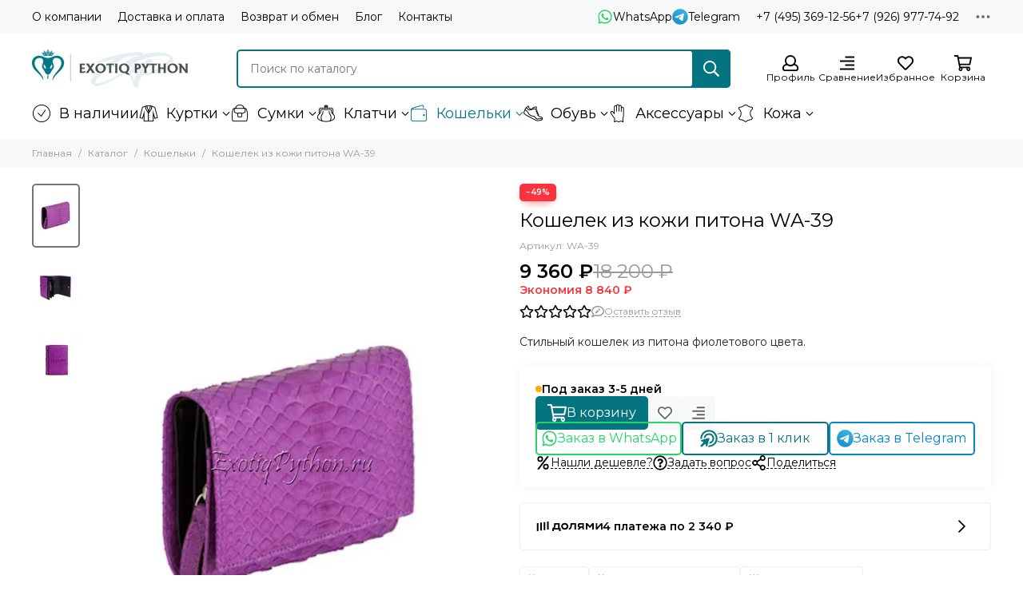

--- FILE ---
content_type: text/html; charset=utf-8
request_url: https://exotiqpython.ru/product/koshelek-iz-kozhi-pitona-wa-39
body_size: 58712
content:
<!doctype html>
<html lang="ru"><head><link media='print' onload='this.media="all"' rel='stylesheet' type='text/css' href='/served_assets/public/jquery.modal-0c2631717f4ce8fa97b5d04757d294c2bf695df1d558678306d782f4bf7b4773.css'><meta data-config="{&quot;product_id&quot;:33247358}" name="page-config" content="" /><meta data-config="{&quot;money_with_currency_format&quot;:{&quot;delimiter&quot;:&quot; &quot;,&quot;separator&quot;:&quot;.&quot;,&quot;format&quot;:&quot;%n\u0026nbsp;%u&quot;,&quot;unit&quot;:&quot;₽&quot;,&quot;show_price_without_cents&quot;:1},&quot;currency_code&quot;:&quot;RUR&quot;,&quot;currency_iso_code&quot;:&quot;RUB&quot;,&quot;default_currency&quot;:{&quot;title&quot;:&quot;Российский рубль&quot;,&quot;code&quot;:&quot;RUR&quot;,&quot;rate&quot;:1.0,&quot;format_string&quot;:&quot;%n\u0026nbsp;%u&quot;,&quot;unit&quot;:&quot;₽&quot;,&quot;price_separator&quot;:&quot;&quot;,&quot;is_default&quot;:true,&quot;price_delimiter&quot;:&quot;&quot;,&quot;show_price_with_delimiter&quot;:true,&quot;show_price_without_cents&quot;:true},&quot;facebook&quot;:{&quot;pixelActive&quot;:false,&quot;currency_code&quot;:&quot;RUB&quot;,&quot;use_variants&quot;:null},&quot;vk&quot;:{&quot;pixel_active&quot;:null,&quot;price_list_id&quot;:null},&quot;new_ya_metrika&quot;:true,&quot;ecommerce_data_container&quot;:&quot;dataLayer&quot;,&quot;common_js_version&quot;:null,&quot;vue_ui_version&quot;:null,&quot;feedback_captcha_enabled&quot;:null,&quot;account_id&quot;:117014,&quot;hide_items_out_of_stock&quot;:false,&quot;forbid_order_over_existing&quot;:false,&quot;minimum_items_price&quot;:null,&quot;enable_comparison&quot;:true,&quot;locale&quot;:&quot;ru&quot;,&quot;client_group&quot;:null,&quot;consent_to_personal_data&quot;:{&quot;active&quot;:false,&quot;obligatory&quot;:true,&quot;description&quot;:&quot;Настоящим подтверждаю, что я ознакомлен и согласен с условиями \u003ca href=&#39;/page/oferta&#39; target=&#39;blank&#39;\u003eоферты и политики конфиденциальности\u003c/a\u003e.&quot;},&quot;recaptcha_key&quot;:&quot;6LfXhUEmAAAAAOGNQm5_a2Ach-HWlFKD3Sq7vfFj&quot;,&quot;recaptcha_key_v3&quot;:&quot;6LcZi0EmAAAAAPNov8uGBKSHCvBArp9oO15qAhXa&quot;,&quot;yandex_captcha_key&quot;:&quot;ysc1_ec1ApqrRlTZTXotpTnO8PmXe2ISPHxsd9MO3y0rye822b9d2&quot;,&quot;checkout_float_order_content_block&quot;:false,&quot;available_products_characteristics_ids&quot;:null,&quot;sber_id_app_id&quot;:&quot;5b5a3c11-72e5-4871-8649-4cdbab3ba9a4&quot;,&quot;theme_generation&quot;:2,&quot;quick_checkout_captcha_enabled&quot;:false,&quot;max_order_lines_count&quot;:500,&quot;sber_bnpl_min_amount&quot;:1000,&quot;sber_bnpl_max_amount&quot;:150000,&quot;counter_settings&quot;:{&quot;data_layer_name&quot;:&quot;dataLayer&quot;,&quot;new_counters_setup&quot;:true,&quot;add_to_cart_event&quot;:true,&quot;remove_from_cart_event&quot;:true,&quot;add_to_wishlist_event&quot;:true,&quot;purchase_event&quot;:true},&quot;site_setting&quot;:{&quot;show_cart_button&quot;:true,&quot;show_service_button&quot;:false,&quot;show_marketplace_button&quot;:false,&quot;show_quick_checkout_button&quot;:true},&quot;warehouses&quot;:[],&quot;captcha_type&quot;:&quot;google&quot;,&quot;human_readable_urls&quot;:false}" name="shop-config" content="" /><meta name='js-evnvironment' content='production' /><meta name='default-locale' content='ru' /><meta name='insales-redefined-api-methods' content="[]" /><script type="text/javascript" src="https://static.insales-cdn.com/assets/static-versioned/v3.72/static/libs/lodash/4.17.21/lodash.min.js"></script><script>dataLayer= []; dataLayer.push({
        event: 'view_item',
        ecommerce: {
          items: [{"item_id":"33247358","item_name":"Кошелек из кожи питона WA-39","item_category":"Каталог/Кошельки","price":9360}]
         }
      });</script>
<!--InsalesCounter -->
<script type="text/javascript">
(function() {
  if (typeof window.__insalesCounterId !== 'undefined') {
    return;
  }

  try {
    Object.defineProperty(window, '__insalesCounterId', {
      value: 117014,
      writable: true,
      configurable: true
    });
  } catch (e) {
    console.error('InsalesCounter: Failed to define property, using fallback:', e);
    window.__insalesCounterId = 117014;
  }

  if (typeof window.__insalesCounterId === 'undefined') {
    console.error('InsalesCounter: Failed to set counter ID');
    return;
  }

  let script = document.createElement('script');
  script.async = true;
  script.src = '/javascripts/insales_counter.js?7';
  let firstScript = document.getElementsByTagName('script')[0];
  firstScript.parentNode.insertBefore(script, firstScript);
})();
</script>
<!-- /InsalesCounter -->
      <!-- Google Tag Manager -->
      <script>(function(w,d,s,l,i){w[l]=w[l]||[];w[l].push({'gtm.start':
      new Date().getTime(),event:'gtm.js'});var f=d.getElementsByTagName(s)[0],
      j=d.createElement(s),dl=l!='dataLayer'?'&l='+l:'';j.async=true;j.src=
      'https://www.googletagmanager.com/gtm.js?id='+i+dl;f.parentNode.insertBefore(j,f);
      })(window,document,'script','dataLayer','GTM-PTLGMZHZ');
      </script>
      <!-- End Google Tag Manager -->
<!-- Google Tag Manager -->
<script>(function(w,d,s,l,i){w[l]=w[l]||[];w[l].push({'gtm.start':
new Date().getTime(),event:'gtm.js'});var f=d.getElementsByTagName(s)[0],
j=d.createElement(s),dl=l!='dataLayer'?'&l='+l:'';j.async=true;j.src=
'https://www.googletagmanager.com/gtm.js?id='+i+dl;f.parentNode.insertBefore(j,f);
})(window,document,'script','dataLayer','GTM-PTLGMZHZ');</script>
<!-- End Google Tag Manager --><!-- Google tag (gtag.js) -->
<script async src="https://www.googletagmanager.com/gtag/js?id=G-RQL1FDN2NG"></script>
<script>
  window.dataLayer = window.dataLayer || [];
  function gtag(){dataLayer.push(arguments);}
  gtag('js', new Date());

  gtag('config', 'G-RQL1FDN2NG');
</script>

<link rel="preconnect" href="https://aq.dolyame.ru/">

	<meta charset="utf-8">
	<meta http-equiv="X-UA-Compatible" content="IE=edge,chrome=1">
	<meta name="viewport" content="width=device-width, initial-scale=1, maximum-scale=5, user-scalable=no">
	<meta name="theme-color" content="#ffffff">
	<meta name="format-detection" content="telephone=no"><meta name="robots" content="index, follow">
		<title>Кошелек из кожи питона WA-39 >> Exotiq Python</title>
		<meta name="description" content="Кошелек из кожи питона WA-39 &gt;&gt; Exotiq Python"><link rel="canonical" href="https://exotiqpython.ru/product/koshelek-iz-kozhi-pitona-wa-39"><link rel="preconnect" href="https://static.insales-cdn.com" crossorigin>
	<link rel="preconnect" href="https://fonts.googleapis.com">
	<link rel="preconnect" href="https://fonts.gstatic.com" crossorigin>
	<link rel="preload" href="https://static.insales-cdn.com/assets/1/8025/6430553/1738455581/theme.css" as="style">
	<link href="https://static.insales-cdn.com/assets/1/8025/6430553/1738455581/theme.css" rel="stylesheet"><link rel="preload" href="https://static.insales-cdn.com/assets/1/8025/6430553/1738455581/theme.product.css" as="style">
			<link href="https://static.insales-cdn.com/assets/1/8025/6430553/1738455581/theme.product.css" rel="stylesheet"><link rel="preload" href="https://fonts.googleapis.com/css2?family=Montserrat:wght@400;600&display=swap" as="style">
	<link rel="stylesheet" href="https://fonts.googleapis.com/css2?family=Montserrat:wght@400;600&display=swap" media="print" onload="this.media='all'">
	<noscript>
		<link rel="stylesheet" href="https://fonts.googleapis.com/css2?family=Montserrat:wght@400;600&display=swap">
	</noscript><link rel="preload" as="script" href="https://static.insales-cdn.com/assets/common-js/common.v2.25.28.js">
	<link rel="preload" as="script" href="https://static.insales-cdn.com/assets/1/8025/6430553/1738455581/plugins.js">
	<link rel="preload" as="script" href="https://static.insales-cdn.com/assets/1/8025/6430553/1738455581/theme.js"><meta property="og:title" content="Кошелек из кожи питона WA-39">
		<meta property="og:type" content="website">
		<meta property="og:url" content="https://exotiqpython.ru/product/koshelek-iz-kozhi-pitona-wa-39">
		<meta property="og:image" content="https://static.insales-cdn.com/images/products/1/669/40051357/w21.jpg">
		<meta property="og:description" content="Стильный кошелек из питона фиолетового цвета."><link href="https://static.insales-cdn.com/r/h2izfqlvQ0c/rs:fill-down:32:32:1/q:85/plain/files/1/5705/34862665/original/favicon.png@png" rel="icon" sizes="32x32" type="image/png"><script type="text/javascript">
	var digiScript = document.createElement('script');
	digiScript.src = '//aq.dolyame.ru/7497/client.js';
	digiScript.defer = true;
	digiScript.async = true;
	document.head.appendChild(digiScript);
</script>

<meta name='product-id' content='33247358' />
</head><body class=""><div data-grid-layout="product">
			<header data-grid="header"><div class="header"><div class="header-panel">
		<div class="container">
			<div class="row align-items-center"><div class="col">
					<div class="header-panel__pages">
						<div class="cut-list js-cut-list"><div class="cut-list__elem"><a href="/page/about-company" class="header-panel__page">О компании</a></div><div class="cut-list__elem"><a href="/page/delivery" class="header-panel__page">Доставка и оплата</a></div><div class="cut-list__elem"><a href="/page/vozvrat" class="header-panel__page">Возврат и обмен</a></div><div class="cut-list__elem"><a href="/blogs/mir-ekzotiki" class="header-panel__page">Блог</a></div><div class="cut-list__elem"><a href="/page/kontakty" class="header-panel__page">Контакты</a></div></div>
					</div>
				</div><div class="col-auto">
							<div class="header-panel__messengers"><div class="social">
		<div class="social__items"><a href="https://wa.me/79265587500" class="social__item social__item_whatsapp" rel="noopener noreferrer nofollow" target="_blank" data-social-qr='{"title": "WhatsApp", "url": "https://wa.me/79265587500", "icon": "whatsapp"}' title="WhatsApp"><svg xmlns="http://www.w3.org/2000/svg" viewBox="0 0 448 512" class="svg-social" data-social="whatsapp"><use xlink:href="#svg-social-whatsapp"></use></svg><span class="social__title">WhatsApp</span></a><a href="https://t.me/+79265587500" class="social__item social__item_telegram" rel="noopener noreferrer nofollow" target="_blank" data-social-qr='{"title": "Telegram", "url": "https://t.me/+79265587500", "icon": "telegram"}' title="Telegram"><svg xmlns="http://www.w3.org/2000/svg" viewBox="0 0 100 100" class="svg-social" data-social="telegram"><use xlink:href="#svg-social-telegram"></use></svg><span class="social__title">Telegram</span></a></div>
	</div></div>
						</div><div class="col-auto">
						<div class="header-panel__phones"><a href="tel:+74953691256"><span class="far fa-phone" data-fa-transform="flip-h"></span>+7 (495) 369-12-56</a><a href="tel:+79269777492">+7 (926) 977-74-92</a></div>
					</div><div class="col-auto">
					<div class="dropdown dropdown_type_contacts">
						<span class="dropdown__bage"><svg xmlns="http://www.w3.org/2000/svg" viewBox="0 0 512 512" class="svg-icon" data-icon="ellipsis"><use xlink:href="#svg-icon-ellipsis"></use></svg></span>
						<div class="dropdown__popup is-right"><div class="dropdown__callback">
									<button type="button" class="button button--block button--secondary js-msg-show" data-template="popup-callback">Заказать звонок</button>
								</div><div class="dropdown__item"><div class="contacts"><div class="contacts__item">
      <div class="contacts__icon"><svg xmlns="http://www.w3.org/2000/svg" viewBox="0 0 512 512" class="svg-icon" data-icon="clock"><use xlink:href="#svg-icon-clock"></use></svg></div>
      <div class="contacts__title"><p><span>Ежедневно с 9:00 до 19:00</span></p></div>
    </div><div class="contacts__item">
      <div class="contacts__icon"><svg xmlns="http://www.w3.org/2000/svg" viewBox="0 0 512 512" class="svg-icon" data-icon="mail"><use xlink:href="#svg-icon-mail"></use></svg></div>
      <div class="contacts__title"><a href="mailto:exotiqpython@gmail.com">exotiqpython@gmail.com</a></div>
    </div><div class="contacts__item">
      <div class="contacts__icon"><svg xmlns="http://www.w3.org/2000/svg" viewBox="0 0 384 512" class="svg-icon" data-icon="map-marker"><use xlink:href="#svg-icon-map-marker"></use></svg></div>
      <div class="contacts__title"><p>Юридический адрес:<br>Москва, 127287, ул. Хуторская 2-я, д. 38А, стр. 26</p></div>
    </div></div></div><div class="social social_type_grid">
		<div class="social__items"><a href="https://vk.com/exotiqpython" class="social__item social__item_vk" rel="noopener noreferrer nofollow" target="_blank" data-social-qr='{"title": "ВКонтакте", "url": "https://vk.com/exotiqpython", "icon": "vk"}' title="ВКонтакте"><svg xmlns="http://www.w3.org/2000/svg" viewBox="0 0 100 100" class="svg-social" data-social="vk"><use xlink:href="#svg-social-vk"></use></svg></a><a href="https://www.instagram.com/epbrand.official/" class="social__item social__item_instagram" rel="noopener noreferrer nofollow" target="_blank" data-social-qr='{"title": "Instagram", "url": "https://www.instagram.com/epbrand.official/", "icon": "instagram"}' title="Instagram"><svg xmlns="http://www.w3.org/2000/svg" viewBox="0 0 100 100" class="svg-social" data-social="instagram"><use xlink:href="#svg-social-instagram"></use></svg></a><a href="https://t.me/ExotiqPython" class="social__item social__item_telegram" rel="noopener noreferrer nofollow" target="_blank" data-social-qr='{"title": "Telegram", "url": "https://t.me/ExotiqPython", "icon": "telegram"}' title="Telegram"><svg xmlns="http://www.w3.org/2000/svg" viewBox="0 0 100 100" class="svg-social" data-social="telegram"><use xlink:href="#svg-social-telegram"></use></svg></a><a href="https://www.facebook.com/exotiqpython/" class="social__item social__item_facebook" rel="noopener noreferrer nofollow" target="_blank" data-social-qr='{"title": "Facebook", "url": "https://www.facebook.com/exotiqpython/", "icon": "facebook"}' title="Facebook"><svg xmlns="http://www.w3.org/2000/svg" viewBox="0 0 264 512" class="svg-social" data-social="facebook"><use xlink:href="#svg-social-facebook"></use></svg></a></div>
	</div></div>
					</div>
				</div>
			</div>
		</div>
	</div>
	<div class="header-main js-header-main-sticky">
		<div class="container header-main__container">
			<div class="row align-items-center header-main__row">
				<div class="col-auto header-main__col-menu"><div class="mobile-menu js-mobile-menu">
	<button class="mobile-menu__trigger js-mobile-menu-trigger" data-toolbar-item="mobile-menu"><svg xmlns="http://www.w3.org/2000/svg" viewBox="0 0 448 512" class="svg-icon" data-icon="bars"><use xlink:href="#svg-icon-bars"></use></svg></button>
	<div class="mobile-menu__dropdown">
		<span class="mobile-menu__header"><a href="https://exotiqpython.ru" class="logo logo_position_mobile-menu" aria-label="Exotiq Python" style="--logo-width: 196px; --logo-height: 48px;"><picture><source type="image/webp" srcset="https://static.insales-cdn.com/r/1VSD5ZR2glc/rs:fill-down:196:48:1/q:100/plain/files/1/5557/34862517/original/logotype.png@webp 1x, https://static.insales-cdn.com/r/2omnGhBB5pw/rs:fill-down:392:96:1/q:100/plain/files/1/5557/34862517/original/logotype.png@webp 2x">
			<img src="https://static.insales-cdn.com/r/Ddxt-htKUUU/rs:fill-down:196:48:1/q:100/plain/files/1/5557/34862517/original/logotype.png@png" srcset="https://static.insales-cdn.com/r/Ddxt-htKUUU/rs:fill-down:196:48:1/q:100/plain/files/1/5557/34862517/original/logotype.png@png 1x, https://static.insales-cdn.com/r/MgD8LfaFwK4/rs:fill-down:392:96:1/q:100/plain/files/1/5557/34862517/original/logotype.png@png 2x" alt="Exotiq Python" width="196" height="48">
		</picture></a><button class="mobile-menu__close js-mobile-menu-close" aria-label="close"><svg viewBox="0 0 32 32"><path d="M10,10 L22,22 M22,10 L10,22"></path></svg></button></span>
		<div class="mobile-menu__content"><a href="/compares" class="mobile-menu__compare is-hidden js-mobile-menu-swap" data-target="compare"><svg xmlns="http://www.w3.org/2000/svg" viewBox="0 0 448 512" class="svg-icon" data-icon="compare"><use xlink:href="#svg-icon-compare"></use></svg><div class="mobile-menu__compare-title">
						Сравнение
						<span class="mobile-menu__compare-count"></span>
					</div>
					<span><svg xmlns="http://www.w3.org/2000/svg" viewBox="0 0 256 512" class="svg-icon" data-icon="chevron-right"><use xlink:href="#svg-icon-chevron-right"></use></svg></span>
				</a><div class="mobile-collections"><div class="mobile-collections__item" data-nav-item="2282098"><a href="/collection/sale"><p><img title="icons8-check-mark-48" src="https://static.insales-cdn.com/files/1/2059/34883595/original/icons8-check-mark-48_1715854231354-1715854232735.png" alt="icons8-check-mark-48.png" width="48" height="48"></p>В наличии</a></div><div class="mobile-collections__item" data-nav-item="2281682"><a href="/collection/apparel" class="js-mobile-collections-toggle"><p><img title="icons8-jacket-48" src="https://static.insales-cdn.com/files/1/2346/34949418/original/blobid0-1716257316201.png" alt="icons8-jacket-48.png" width="48" height="48"></p>Куртки<span><svg xmlns="http://www.w3.org/2000/svg" viewBox="0 0 256 512" class="svg-icon" data-icon="chevron-right"><use xlink:href="#svg-icon-chevron-right"></use></svg></span></a>
								<div class="mobile-collections__submenu">
									<div class="mobile-menu__header"><button class="mobile-collections__back js-mobile-collections-toggle" aria-label="back"><svg xmlns="http://www.w3.org/2000/svg" viewBox="0 0 256 512" class="svg-icon" data-icon="chevron-left"><use xlink:href="#svg-icon-chevron-left"></use></svg></button><div class="mobile-menu__header-title">Куртки</div><button class="mobile-menu__close js-mobile-menu-close" aria-label="close"><svg viewBox="0 0 32 32"><path d="M10,10 L22,22 M22,10 L10,22"></path></svg></button></div>
									<div class="mobile-menu__content">
										<div class="mobile-collections__item" data-nav-item="2281682-all"><a href="/collection/apparel">Все товары</a></div><div class="mobile-collections__item" data-nav-item="29613256"><a href="/collection/kurtki-iz-kozhi-pitona">Куртки из кожи питона</a></div><div class="mobile-collections__item" data-nav-item="9156766"><a href="/collection/zhenskie-kurtki-iz-pitona">Женские куртки из питона</a></div><div class="mobile-collections__item" data-nav-item="9156767"><a href="/collection/muzhskie-kurtki-iz-pitona">Мужские куртки из питона</a></div><div class="mobile-collections__item" data-nav-item="24793113"><a href="/collection/kurtki-iz-kozhi-krokodila">Куртки из кожи крокодила</a></div><div class="mobile-collections__item" data-nav-item="17399166"><a href="/collection/zhenskie-kurtki-iz-krokodila">Женские куртки из крокодила</a></div><div class="mobile-collections__item" data-nav-item="17399165"><a href="/collection/muzhskie-kurtki-iz-krokodila">Мужские куртки из крокодила</a></div></div>
								</div></div><div class="mobile-collections__item" data-nav-item="2281698"><a href="/collection/sumki" class="js-mobile-collections-toggle"><p><img title="icons8-bag-48" src="https://static.insales-cdn.com/files/1/1959/34883495/original/icons8-bag-48_1715853841628-1715853843057.png" alt="icons8-bag-48.png" width="48" height="48"></p>Сумки<span><svg xmlns="http://www.w3.org/2000/svg" viewBox="0 0 256 512" class="svg-icon" data-icon="chevron-right"><use xlink:href="#svg-icon-chevron-right"></use></svg></span></a>
								<div class="mobile-collections__submenu">
									<div class="mobile-menu__header"><button class="mobile-collections__back js-mobile-collections-toggle" aria-label="back"><svg xmlns="http://www.w3.org/2000/svg" viewBox="0 0 256 512" class="svg-icon" data-icon="chevron-left"><use xlink:href="#svg-icon-chevron-left"></use></svg></button><div class="mobile-menu__header-title">Сумки</div><button class="mobile-menu__close js-mobile-menu-close" aria-label="close"><svg viewBox="0 0 32 32"><path d="M10,10 L22,22 M22,10 L10,22"></path></svg></button></div>
									<div class="mobile-menu__content">
										<div class="mobile-collections__item" data-nav-item="2281698-all"><a href="/collection/sumki">Все товары</a></div><div class="mobile-collections__item" data-nav-item="29613259"><a href="/collection/sumki-iz-kozhi-pitona">Сумки из кожи питона</a></div><div class="mobile-collections__item" data-nav-item="24793327"><a href="/collection/zhenskie-sumki-iz-pitona" class="js-mobile-collections-toggle">Женские сумки из питона<span><svg xmlns="http://www.w3.org/2000/svg" viewBox="0 0 256 512" class="svg-icon" data-icon="chevron-right"><use xlink:href="#svg-icon-chevron-right"></use></svg></span></a>
													<div class="mobile-collections__submenu">
														<div class="mobile-menu__header"><button class="mobile-collections__back js-mobile-collections-toggle" aria-label="back"><svg xmlns="http://www.w3.org/2000/svg" viewBox="0 0 256 512" class="svg-icon" data-icon="chevron-left"><use xlink:href="#svg-icon-chevron-left"></use></svg></button><div class="mobile-menu__header-title">Женские сумки из питона</div><button class="mobile-menu__close js-mobile-menu-close" aria-label="close"><svg viewBox="0 0 32 32"><path d="M10,10 L22,22 M22,10 L10,22"></path></svg></button></div>
														<div class="mobile-menu__content">
															<div class="mobile-collections__item" data-nav-item="24793327-all"><a href="/collection/zhenskie-sumki-iz-pitona">Все товары</a></div><div class="mobile-collections__item" data-nav-item="2282090"><a href="/collection/brands">Премиум / Хит продаж</a></div><div class="mobile-collections__item" data-nav-item="3860891"><a href="/collection/delovye">Деловые</a></div><div class="mobile-collections__item" data-nav-item="3860934"><a href="/collection/classic">Классические / Тоут</a></div><div class="mobile-collections__item" data-nav-item="3862716"><a href="/collection/sumka-meshok">Сумка-мешок</a></div></div>
													</div></div><div class="mobile-collections__item" data-nav-item="4468426"><a href="/collection/katalog-4">Мужские сумки из питона</a></div><div class="mobile-collections__item" data-nav-item="3862673"><a href="/collection/backpack">Рюкзаки из питона</a></div><div class="mobile-collections__item" data-nav-item="3862706"><a href="/collection/travel">Дорожные / Спортивные</a></div><div class="mobile-collections__item" data-nav-item="4790649"><a href="/collection/sumku-krokodilovye">Сумки из кожи крокодила</a></div><div class="mobile-collections__item" data-nav-item="25171602"><a href="/collection/zhenskie-sumki-iz-krokodila">Женские сумки из крокодила</a></div><div class="mobile-collections__item" data-nav-item="25171605"><a href="/collection/muzhskie-sumki-iz-krokodila">Мужские сумки из крокодила</a></div></div>
								</div></div><div class="mobile-collections__item" data-nav-item="2281700"><a href="/collection/klatchi" class="js-mobile-collections-toggle"><p><img title="icons8-purse-front-view-48" src="https://static.insales-cdn.com/files/1/1994/34883530/original/icons8-purse-front-view-48_1715853983492-1715853984600.png" alt="icons8-purse-front-view-48.png" width="48" height="48"></p>Клатчи<span><svg xmlns="http://www.w3.org/2000/svg" viewBox="0 0 256 512" class="svg-icon" data-icon="chevron-right"><use xlink:href="#svg-icon-chevron-right"></use></svg></span></a>
								<div class="mobile-collections__submenu">
									<div class="mobile-menu__header"><button class="mobile-collections__back js-mobile-collections-toggle" aria-label="back"><svg xmlns="http://www.w3.org/2000/svg" viewBox="0 0 256 512" class="svg-icon" data-icon="chevron-left"><use xlink:href="#svg-icon-chevron-left"></use></svg></button><div class="mobile-menu__header-title">Клатчи</div><button class="mobile-menu__close js-mobile-menu-close" aria-label="close"><svg viewBox="0 0 32 32"><path d="M10,10 L22,22 M22,10 L10,22"></path></svg></button></div>
									<div class="mobile-menu__content">
										<div class="mobile-collections__item" data-nav-item="2281700-all"><a href="/collection/klatchi">Все товары</a></div><div class="mobile-collections__item" data-nav-item="3904168"><a href="/collection/mini">Мини сумочки из питона</a></div><div class="mobile-collections__item" data-nav-item="3904173"><a href="/collection/klassicheskie-klatchi">Клатчи из кожи питона</a></div><div class="mobile-collections__item" data-nav-item="3904175"><a href="/collection/midi-sumochki">Миди сумочки из питона</a></div><div class="mobile-collections__item" data-nav-item="3904198"><a href="/collection/klatch-boks">Клатч-Бокс</a></div></div>
								</div></div><div class="mobile-collections__item" data-nav-item="2282095"><a href="/collection/koshelki" class="js-mobile-collections-toggle"><p><img title="icons8-wallet-48" src="https://static.insales-cdn.com/files/1/1997/34883533/original/icons8-wallet-48_1715854028006-1715854029320.png" alt="icons8-wallet-48.png" width="48" height="48"></p>Кошельки<span><svg xmlns="http://www.w3.org/2000/svg" viewBox="0 0 256 512" class="svg-icon" data-icon="chevron-right"><use xlink:href="#svg-icon-chevron-right"></use></svg></span></a>
								<div class="mobile-collections__submenu">
									<div class="mobile-menu__header"><button class="mobile-collections__back js-mobile-collections-toggle" aria-label="back"><svg xmlns="http://www.w3.org/2000/svg" viewBox="0 0 256 512" class="svg-icon" data-icon="chevron-left"><use xlink:href="#svg-icon-chevron-left"></use></svg></button><div class="mobile-menu__header-title">Кошельки</div><button class="mobile-menu__close js-mobile-menu-close" aria-label="close"><svg viewBox="0 0 32 32"><path d="M10,10 L22,22 M22,10 L10,22"></path></svg></button></div>
									<div class="mobile-menu__content">
										<div class="mobile-collections__item" data-nav-item="2282095-all"><a href="/collection/koshelki">Все товары</a></div><div class="mobile-collections__item" data-nav-item="29613228"><a href="/collection/koshelki-iz-kozhi-pitona">Кошельки из кожи питона</a></div><div class="mobile-collections__item" data-nav-item="5288481"><a href="/collection/iz-kozhi-pitona">Женские кошельки из питона</a></div><div class="mobile-collections__item" data-nav-item="24773150"><a href="/collection/muzhskie-koshelki-iz-kozhi-pitona">Мужские кошельки из питона</a></div><div class="mobile-collections__item" data-nav-item="4790699"><a href="/collection/koshelki-krokodil">Кошельки из кожи крокодила</a></div><div class="mobile-collections__item" data-nav-item="24793864"><a href="/collection/zhenskie-koshelki-iz-krokodila">Женские кошельки из крокодила</a></div><div class="mobile-collections__item" data-nav-item="24793866"><a href="/collection/muzhskie-koshelki-iz-krokodila">Мужские кошельки из крокодила</a></div></div>
								</div></div><div class="mobile-collections__item" data-nav-item="2282092"><a href="/collection/obuv" class="js-mobile-collections-toggle"><p><img title="icons8-shoes-48" src="https://static.insales-cdn.com/files/1/2000/34883536/original/icons8-shoes-48_1715854109767-1715854110934.png" alt="icons8-shoes-48.png" width="48" height="48"></p>Обувь<span><svg xmlns="http://www.w3.org/2000/svg" viewBox="0 0 256 512" class="svg-icon" data-icon="chevron-right"><use xlink:href="#svg-icon-chevron-right"></use></svg></span></a>
								<div class="mobile-collections__submenu">
									<div class="mobile-menu__header"><button class="mobile-collections__back js-mobile-collections-toggle" aria-label="back"><svg xmlns="http://www.w3.org/2000/svg" viewBox="0 0 256 512" class="svg-icon" data-icon="chevron-left"><use xlink:href="#svg-icon-chevron-left"></use></svg></button><div class="mobile-menu__header-title">Обувь</div><button class="mobile-menu__close js-mobile-menu-close" aria-label="close"><svg viewBox="0 0 32 32"><path d="M10,10 L22,22 M22,10 L10,22"></path></svg></button></div>
									<div class="mobile-menu__content">
										<div class="mobile-collections__item" data-nav-item="2282092-all"><a href="/collection/obuv">Все товары</a></div><div class="mobile-collections__item" data-nav-item="4468424"><a href="/collection/katalog-2-2" class="js-mobile-collections-toggle">Женская обувь из питона<span><svg xmlns="http://www.w3.org/2000/svg" viewBox="0 0 256 512" class="svg-icon" data-icon="chevron-right"><use xlink:href="#svg-icon-chevron-right"></use></svg></span></a>
													<div class="mobile-collections__submenu">
														<div class="mobile-menu__header"><button class="mobile-collections__back js-mobile-collections-toggle" aria-label="back"><svg xmlns="http://www.w3.org/2000/svg" viewBox="0 0 256 512" class="svg-icon" data-icon="chevron-left"><use xlink:href="#svg-icon-chevron-left"></use></svg></button><div class="mobile-menu__header-title">Женская обувь из питона</div><button class="mobile-menu__close js-mobile-menu-close" aria-label="close"><svg viewBox="0 0 32 32"><path d="M10,10 L22,22 M22,10 L10,22"></path></svg></button></div>
														<div class="mobile-menu__content">
															<div class="mobile-collections__item" data-nav-item="4468424-all"><a href="/collection/katalog-2-2">Все товары</a></div><div class="mobile-collections__item" data-nav-item="3860997"><a href="/collection/sapogi">Сапоги из питона</a></div><div class="mobile-collections__item" data-nav-item="3860972"><a href="/collection/kedy">Кроссовки из питона</a></div><div class="mobile-collections__item" data-nav-item="3860980"><a href="/collection/tufli">Женские туфли из питона</a></div><div class="mobile-collections__item" data-nav-item="3860969"><a href="/collection/baletki">Балетки из питона / Лоферы из питона</a></div><div class="mobile-collections__item" data-nav-item="3862486"><a href="/collection/bosonozhki-sandalii">Босоножки из змеи</a></div><div class="mobile-collections__item" data-nav-item="3860971"><a href="/collection/slipony">Слипоны из питона</a></div><div class="mobile-collections__item" data-nav-item="3860973"><a href="/collection/espadrili">Эспадрильи из питона</a></div></div>
													</div></div><div class="mobile-collections__item" data-nav-item="4468437"><a href="/collection/katalog-5" class="js-mobile-collections-toggle">Мужская обувь из питона<span><svg xmlns="http://www.w3.org/2000/svg" viewBox="0 0 256 512" class="svg-icon" data-icon="chevron-right"><use xlink:href="#svg-icon-chevron-right"></use></svg></span></a>
													<div class="mobile-collections__submenu">
														<div class="mobile-menu__header"><button class="mobile-collections__back js-mobile-collections-toggle" aria-label="back"><svg xmlns="http://www.w3.org/2000/svg" viewBox="0 0 256 512" class="svg-icon" data-icon="chevron-left"><use xlink:href="#svg-icon-chevron-left"></use></svg></button><div class="mobile-menu__header-title">Мужская обувь из питона</div><button class="mobile-menu__close js-mobile-menu-close" aria-label="close"><svg viewBox="0 0 32 32"><path d="M10,10 L22,22 M22,10 L10,22"></path></svg></button></div>
														<div class="mobile-menu__content">
															<div class="mobile-collections__item" data-nav-item="4468437-all"><a href="/collection/katalog-5">Все товары</a></div><div class="mobile-collections__item" data-nav-item="3860979"><a href="/collection/mokasiny">Мужские туфли из питона</a></div><div class="mobile-collections__item" data-nav-item="29613419"><a href="/collection/krossovki-iz-kozhi-pitona">Кроссовки из кожи питона</a></div></div>
													</div></div><div class="mobile-collections__item" data-nav-item="24793138"><a href="/collection/obuv-iz-kozhi-krokodila">Обувь из кожи крокодила</a></div></div>
								</div></div><div class="mobile-collections__item" data-nav-item="2281684"><a href="/collection/aksessuary" class="js-mobile-collections-toggle"><p><img title="icons8-gloves-48" src="https://static.insales-cdn.com/files/1/2056/34883592/original/icons8-gloves-48_1715854181793-1715854183094.png" alt="icons8-gloves-48.png" width="48" height="48"></p>Аксессуары<span><svg xmlns="http://www.w3.org/2000/svg" viewBox="0 0 256 512" class="svg-icon" data-icon="chevron-right"><use xlink:href="#svg-icon-chevron-right"></use></svg></span></a>
								<div class="mobile-collections__submenu">
									<div class="mobile-menu__header"><button class="mobile-collections__back js-mobile-collections-toggle" aria-label="back"><svg xmlns="http://www.w3.org/2000/svg" viewBox="0 0 256 512" class="svg-icon" data-icon="chevron-left"><use xlink:href="#svg-icon-chevron-left"></use></svg></button><div class="mobile-menu__header-title">Аксессуары</div><button class="mobile-menu__close js-mobile-menu-close" aria-label="close"><svg viewBox="0 0 32 32"><path d="M10,10 L22,22 M22,10 L10,22"></path></svg></button></div>
									<div class="mobile-menu__content">
										<div class="mobile-collections__item" data-nav-item="2281684-all"><a href="/collection/aksessuary">Все товары</a></div><div class="mobile-collections__item" data-nav-item="2536845"><a href="/collection/remni">Ремни из питона</a></div><div class="mobile-collections__item" data-nav-item="29598298"><a href="/collection/remni-iz-krokodila">Ремни из крокодила</a></div><div class="mobile-collections__item" data-nav-item="2536846"><a href="/collection/perchatki">Перчатки из питона</a></div><div class="mobile-collections__item" data-nav-item="24794663"><a href="/collection/perchatki-iz-krokodila">Перчатки из крокодила</a></div><div class="mobile-collections__item" data-nav-item="17399683"><a href="/collection/beysbolki">Кепки из питона</a></div><div class="mobile-collections__item" data-nav-item="2282093"><a href="/collection/chehly">Чехлы из питона</a></div><div class="mobile-collections__item" data-nav-item="30819416"><a href="/collection/kartholdery-iz-krokodila">Картхолдеры из крокодила</a></div><div class="mobile-collections__item" data-nav-item="29613313"><a href="/collection/chehly-iz-krokodila">Чехлы из крокодила</a></div><div class="mobile-collections__item" data-nav-item="3860945"><a href="/collection/oblozhki-dlya-pasporta">Обложки для паспорта</a></div><div class="mobile-collections__item" data-nav-item="25171543"><a href="/collection/aksessuary-iz-krokodila">Аксессуары из крокодила</a></div><div class="mobile-collections__item" data-nav-item="3860948"><a href="/collection/klyuchnitsy">Ключницы</a></div><div class="mobile-collections__item" data-nav-item="3860950"><a href="/collection/braslety">Браслеты</a></div></div>
								</div></div><div class="mobile-collections__item" data-nav-item="2282096"><a href="/collection/exotiq_kozha" class="js-mobile-collections-toggle"><p><img title="icons8-leather-48-1" src="https://static.insales-cdn.com/files/1/2287/34883823/original/icons8-leather-48-1_1715854620596-1715854622014.png" alt="icons8-leather-48-1.png" width="48" height="48"></p>Кожа<span><svg xmlns="http://www.w3.org/2000/svg" viewBox="0 0 256 512" class="svg-icon" data-icon="chevron-right"><use xlink:href="#svg-icon-chevron-right"></use></svg></span></a>
								<div class="mobile-collections__submenu">
									<div class="mobile-menu__header"><button class="mobile-collections__back js-mobile-collections-toggle" aria-label="back"><svg xmlns="http://www.w3.org/2000/svg" viewBox="0 0 256 512" class="svg-icon" data-icon="chevron-left"><use xlink:href="#svg-icon-chevron-left"></use></svg></button><div class="mobile-menu__header-title">Кожа</div><button class="mobile-menu__close js-mobile-menu-close" aria-label="close"><svg viewBox="0 0 32 32"><path d="M10,10 L22,22 M22,10 L10,22"></path></svg></button></div>
									<div class="mobile-menu__content">
										<div class="mobile-collections__item" data-nav-item="2282096-all"><a href="/collection/exotiq_kozha">Все товары</a></div><div class="mobile-collections__item" data-nav-item="9184426"><a href="/collection/kozha-pitona">Кожа питона</a></div><div class="mobile-collections__item" data-nav-item="9184427"><a href="/collection/kozha-krokodila">Кожа крокодила</a></div><div class="mobile-collections__item" data-nav-item="9184428"><a href="/collection/kozha-varana">Кожа ящерицы</a></div></div>
								</div></div></div><div class="mobile-pages"><div class="mobile-pages__item">
							<a href="/blogs/mir-ekzotiki">Блог</a>
						</div><div class="mobile-pages__item">
							<a href="/page/about-company">О компании</a>
						</div><div class="mobile-pages__item">
							<a href="/page/dostavka_oplata">Доставка и оплата</a>
						</div><div class="mobile-pages__item">
							<a href="/page/vozvrat">Возврат и обмен</a>
						</div><div class="mobile-pages__item">
							<a href="/page/garantiya-kachestva">Гарантия качества</a>
						</div><div class="mobile-pages__item">
							<a href="/page/kak-snyat-merki-dlya-poshiva-kurtki-iz-pitona">Мерки для пошива куртки</a>
						</div><div class="mobile-pages__item">
							<a href="/page/kak-pravilno-snyat-merki-dlya-poshiva-obuvi-iz-pitona">Мерки для пошива обуви</a>
						</div><div class="mobile-pages__item">
							<a href="/page/kontakty">Контакты</a>
						</div></div><div class="mobile-contacts"><div class="social social_type_list">
		<div class="social__items"><a href="https://wa.me/79265587500" class="social__item social__item_whatsapp" rel="noopener noreferrer nofollow" target="_blank" data-social-qr='{"title": "WhatsApp", "url": "https://wa.me/79265587500", "icon": "whatsapp"}' title="WhatsApp"><svg xmlns="http://www.w3.org/2000/svg" viewBox="0 0 448 512" class="svg-social" data-social="whatsapp"><use xlink:href="#svg-social-whatsapp"></use></svg><span class="social__title">WhatsApp</span></a><a href="https://t.me/+79265587500" class="social__item social__item_telegram" rel="noopener noreferrer nofollow" target="_blank" data-social-qr='{"title": "Telegram", "url": "https://t.me/+79265587500", "icon": "telegram"}' title="Telegram"><svg xmlns="http://www.w3.org/2000/svg" viewBox="0 0 100 100" class="svg-social" data-social="telegram"><use xlink:href="#svg-social-telegram"></use></svg><span class="social__title">Telegram</span></a></div>
	</div><div class="mobile-contacts__phones"><a href="tel:+74953691256" data-title=""><svg xmlns="http://www.w3.org/2000/svg" viewBox="0 0 512 512" class="svg-icon" data-icon="phone"><use xlink:href="#svg-icon-phone"></use></svg>+7 (495) 369-12-56</a><a href="tel:+79269777492" data-title=""><svg xmlns="http://www.w3.org/2000/svg" viewBox="0 0 512 512" class="svg-icon" data-icon="phone"><use xlink:href="#svg-icon-phone"></use></svg>+7 (926) 977-74-92</a></div><div class="mobile-contacts__callback">
			<button type="button" class="button button--secondary button--block js-msg-show" data-template="popup-callback">Заказать звонок</button>
		</div><div class="mobile-contacts__contacts"><div class="contacts"><div class="contacts__item">
      <div class="contacts__icon"><svg xmlns="http://www.w3.org/2000/svg" viewBox="0 0 512 512" class="svg-icon" data-icon="clock"><use xlink:href="#svg-icon-clock"></use></svg></div>
      <div class="contacts__title"><p><span>Ежедневно с 9:00 до 19:00</span></p></div>
    </div><div class="contacts__item">
      <div class="contacts__icon"><svg xmlns="http://www.w3.org/2000/svg" viewBox="0 0 512 512" class="svg-icon" data-icon="mail"><use xlink:href="#svg-icon-mail"></use></svg></div>
      <div class="contacts__title"><a href="mailto:exotiqpython@gmail.com">exotiqpython@gmail.com</a></div>
    </div><div class="contacts__item">
      <div class="contacts__icon"><svg xmlns="http://www.w3.org/2000/svg" viewBox="0 0 384 512" class="svg-icon" data-icon="map-marker"><use xlink:href="#svg-icon-map-marker"></use></svg></div>
      <div class="contacts__title"><p>Юридический адрес:<br>Москва, 127287, ул. Хуторская 2-я, д. 38А, стр. 26</p></div>
    </div><div class="contacts__item">
      <div class="contacts__icon"><svg xmlns="http://www.w3.org/2000/svg" viewBox="0 0 576 512" class="svg-icon" data-icon="requisites"><use xlink:href="#svg-icon-requisites"></use></svg></div>
      <div class="contacts__title"><p>ИП: Стрельникова К. Г.<br>ОГРНИП: 323723200063067<br>ИНН: &nbsp;723006217053</p></div>
    </div></div></div><div class="social social_type_grid">
		<div class="social__items"><a href="https://vk.com/exotiqpython" class="social__item social__item_vk" rel="noopener noreferrer nofollow" target="_blank" data-social-qr='{"title": "ВКонтакте", "url": "https://vk.com/exotiqpython", "icon": "vk"}' title="ВКонтакте"><svg xmlns="http://www.w3.org/2000/svg" viewBox="0 0 100 100" class="svg-social" data-social="vk"><use xlink:href="#svg-social-vk"></use></svg></a><a href="https://www.instagram.com/epbrand.official/" class="social__item social__item_instagram" rel="noopener noreferrer nofollow" target="_blank" data-social-qr='{"title": "Instagram", "url": "https://www.instagram.com/epbrand.official/", "icon": "instagram"}' title="Instagram"><svg xmlns="http://www.w3.org/2000/svg" viewBox="0 0 100 100" class="svg-social" data-social="instagram"><use xlink:href="#svg-social-instagram"></use></svg></a><a href="https://t.me/ExotiqPython" class="social__item social__item_telegram" rel="noopener noreferrer nofollow" target="_blank" data-social-qr='{"title": "Telegram", "url": "https://t.me/ExotiqPython", "icon": "telegram"}' title="Telegram"><svg xmlns="http://www.w3.org/2000/svg" viewBox="0 0 100 100" class="svg-social" data-social="telegram"><use xlink:href="#svg-social-telegram"></use></svg></a><a href="https://www.facebook.com/exotiqpython/" class="social__item social__item_facebook" rel="noopener noreferrer nofollow" target="_blank" data-social-qr='{"title": "Facebook", "url": "https://www.facebook.com/exotiqpython/", "icon": "facebook"}' title="Facebook"><svg xmlns="http://www.w3.org/2000/svg" viewBox="0 0 264 512" class="svg-social" data-social="facebook"><use xlink:href="#svg-social-facebook"></use></svg></a></div>
	</div></div></div>
	</div>
	<div class="mobile-menu__shade js-mobile-menu-close"></div>
</div></div>
				<div class="col-auto header-main__col-logo"><a href="https://exotiqpython.ru" class="logo logo_position_header" aria-label="Exotiq Python" style="--logo-width: 196px; --logo-height: 48px;"><picture><source type="image/webp" srcset="https://static.insales-cdn.com/r/1VSD5ZR2glc/rs:fill-down:196:48:1/q:100/plain/files/1/5557/34862517/original/logotype.png@webp 1x, https://static.insales-cdn.com/r/2omnGhBB5pw/rs:fill-down:392:96:1/q:100/plain/files/1/5557/34862517/original/logotype.png@webp 2x">
			<img src="https://static.insales-cdn.com/r/Ddxt-htKUUU/rs:fill-down:196:48:1/q:100/plain/files/1/5557/34862517/original/logotype.png@png" srcset="https://static.insales-cdn.com/r/Ddxt-htKUUU/rs:fill-down:196:48:1/q:100/plain/files/1/5557/34862517/original/logotype.png@png 1x, https://static.insales-cdn.com/r/MgD8LfaFwK4/rs:fill-down:392:96:1/q:100/plain/files/1/5557/34862517/original/logotype.png@png 2x" alt="Exotiq Python" width="196" height="48">
		</picture></a></div>
				<div class="col header-main__col-search">
					<div class="row no-gutters align-items-center">
						<div class="col-auto">
							<div class="hamburger header-toggled-element is-hamburger">
								<button type="button" class="hamburger__trigger js-nav-trigger js-header-toggled-element">
									<span class="hamburger__icon"><svg xmlns="http://www.w3.org/2000/svg" viewBox="0 0 448 512" class="svg-icon" data-icon="bars"><use xlink:href="#svg-icon-bars"></use></svg><svg xmlns="http://www.w3.org/2000/svg" viewBox="0 0 320 512" class="svg-icon" data-icon="times"><use xlink:href="#svg-icon-times"></use></svg></span>
									<span class="hamburger__title">Каталог</span>
								</button>
							</div>
						</div>
						<div class="col"><div class="search">
	<form action="/search" method="get" class="search__form js-search-form" role="search"><input type="search" name="q" class="search__input js-search-input" placeholder="Поиск по каталогу" autocomplete="off" required value="">
		<div class="search__buttons">
			<button type="button" class="search__reset js-search-reset" aria-label="Очистить"><svg xmlns="http://www.w3.org/2000/svg" viewBox="0 0 512 512" class="svg-icon" data-icon="spinner"><use xlink:href="#svg-icon-spinner"></use></svg><svg xmlns="http://www.w3.org/2000/svg" viewBox="0 0 320 512" class="svg-icon" data-icon="times"><use xlink:href="#svg-icon-times"></use></svg></button><button type="submit" class="search__submit" aria-label="Найти"><svg xmlns="http://www.w3.org/2000/svg" viewBox="0 0 512 512" class="svg-icon" data-icon="search"><use xlink:href="#svg-icon-search"></use></svg></button>
		</div><div class="search__results js-search-results"></div></form>
</div><div class="search__shade"></div>
	<script type="text/template" data-template-id="search-results">
		<a href="<%= data.url %>" class="autocomplete-suggestion-item">
			<span class="autocomplete-suggestion-thumb thumb thumb--product-card">
				<% if (data.image != '/images/no_image_thumb.jpg') { %>
					<img src="<%= data.image %>" width="60" height="60" alt="<%= value %>">
				<% } else { %><span class="system__image-empty"><svg xmlns="http://www.w3.org/2000/svg" viewBox="0 0 576 512" class="svg-icon" data-icon="images"><use xlink:href="#svg-icon-images"></use></svg></span><% } %>
			</span>
			<span>
				<span class="autocomplete-suggestion-title"><%= value %></span>
				<span class="autocomplete-suggestion-prices"><% if (data.price_min != data.price_max) { %>от <% } %><%= Shop.money.format(data.price_min) %></span>
			</span>
		</a>
	</script>
	<script type="text/template" data-template-id="search-empty"><div class="alert-icon "><div class="alert-icon__icon"><svg xmlns="http://www.w3.org/2000/svg" viewBox="0 0 512 512" class="svg-icon" data-icon="search"><use xlink:href="#svg-icon-search"></use></svg></div><div class="alert-icon__text">По вашему запросу ничего не найдено</div></div></script>
	<script type="text/template" data-template-id="search-total">
		<div class="autocomplete-suggestions-total"><button type="submit" class="button button--secondary button--block button--medium">Все результаты</button></div>
	</script></div>
					</div>
				</div>
				<div class="col-auto header-main__col-toolbar"><div class="toolbar js-toolbar is-single">
	<div class="toolbar__items">
		<div class="toolbar__item toolbar-item" data-toolbar-item="search">
			<a href="/search" class="toolbar-item__tool js-toolbar-item-trigger" aria-label="Поиск">
				<span class="toolbar-item__icon"><svg xmlns="http://www.w3.org/2000/svg" viewBox="0 0 512 512" class="svg-icon" data-icon="search"><use xlink:href="#svg-icon-search"></use></svg></span>
			</a>
			<div class="toolbar-item__dropdown">
				<div class="toolbar-item__header">Поиск<button class="toolbar-item__close" data-toolbar-mobile-close><svg viewBox="0 0 32 32"><path d="M10,10 L22,22 M22,10 L10,22"></path></svg></button></div>
				<div class="toolbar-item__content"><div class="search search-mobile">
	<form action="/search" method="get" class="search__form js-search-form" role="search"><input type="search" name="q" id="text-box" class="search__input js-search-input" placeholder="Поиск по каталогу" autocomplete="off" required value="">
		<div class="search__buttons">
			<button type="button" class="search__reset js-search-reset" aria-label="Очистить"><svg xmlns="http://www.w3.org/2000/svg" viewBox="0 0 512 512" class="svg-icon" data-icon="spinner"><use xlink:href="#svg-icon-spinner"></use></svg><svg xmlns="http://www.w3.org/2000/svg" viewBox="0 0 320 512" class="svg-icon" data-icon="times"><use xlink:href="#svg-icon-times"></use></svg></button><button type="submit" class="search__submit" aria-label="Найти"><svg xmlns="http://www.w3.org/2000/svg" viewBox="0 0 512 512" class="svg-icon" data-icon="search"><use xlink:href="#svg-icon-search"></use></svg></button>
		</div><div class="search__results js-search-results"></div></form>
</div></div>
			</div>
		</div><div class="toolbar__item toolbar-item" data-toolbar-item="profile">
				<a href="/client_account/login" class="toolbar-item__tool js-toolbar-item-trigger" aria-label="Профиль">
					<span class="toolbar-item__icon"><svg xmlns="http://www.w3.org/2000/svg" viewBox="0 0 512 512" class="svg-icon" data-icon="user"><use xlink:href="#svg-icon-user"></use></svg></span>
					<span class="toolbar-item__title js-toolbar-profile-title">Профиль</span>
				</a>
				<div class="toolbar-item__dropdown">
					<div class="toolbar-item__header">Профиль<button class="toolbar-item__close" data-toolbar-mobile-close><svg viewBox="0 0 32 32"><path d="M10,10 L22,22 M22,10 L10,22"></path></svg></button></div>
					<div class="toolbar-item__content toolbar-profile js-toolbar-profile"><div class="alert-icon "><div class="alert-icon__icon"><svg xmlns="http://www.w3.org/2000/svg" viewBox="0 0 512 512" class="svg-icon" data-icon="spinner"><use xlink:href="#svg-icon-spinner"></use></svg></div></div></div>
				</div>
			</div><div class="toolbar__item toolbar-item" data-toolbar-item="compare">
				<a href="/compares" class="toolbar-item__tool js-toolbar-item-trigger" aria-label="Сравнение">
					<span class="toolbar-item__icon"><svg xmlns="http://www.w3.org/2000/svg" viewBox="0 0 448 512" class="svg-icon" data-icon="compare"><use xlink:href="#svg-icon-compare"></use></svg><span class="toolbar-item__badge js-badge-compare compare-empty" data-compare-counter></span>
					</span>
					<span class="toolbar-item__title">Сравнение</span>
				</a>
				<div class="toolbar-item__dropdown">
					<div class="toolbar-item__header"><button class="toolbar-item__back js-mobile-menu-swap" aria-label="back" data-target="mobile-menu"><svg xmlns="http://www.w3.org/2000/svg" viewBox="0 0 256 512" class="svg-icon" data-icon="chevron-left"><use xlink:href="#svg-icon-chevron-left"></use></svg></button><span>Сравнение <span class="js-toolbar-compare-header"></span></span><button class="toolbar-item__close" data-toolbar-mobile-close><svg viewBox="0 0 32 32"><path d="M10,10 L22,22 M22,10 L10,22"></path></svg></button></div>
					<div class="toolbar-item__content toolbar-products js-toolbar-compare"><div class="alert-icon "><div class="alert-icon__icon"><svg xmlns="http://www.w3.org/2000/svg" viewBox="0 0 512 512" class="svg-icon" data-icon="spinner"><use xlink:href="#svg-icon-spinner"></use></svg></div></div></div>
				</div>
			</div><div class="toolbar__item toolbar-item" data-toolbar-item="favorites">
				<a href="/favorites" class="toolbar-item__tool js-toolbar-item-trigger" aria-label="Избранное">
					<span class="toolbar-item__icon"><svg xmlns="http://www.w3.org/2000/svg" viewBox="0 0 512 512" class="svg-icon" data-icon="heart"><use xlink:href="#svg-icon-heart"></use></svg><span class="toolbar-item__badge js-badge-favorites favorites-empty" data-ui-favorites-counter></span>
					</span>
					<span class="toolbar-item__title">Избранное</span>
				</a>
				<div class="toolbar-item__dropdown">
					<div class="toolbar-item__header">
						<span>Избранное <span class="js-toolbar-favorites-header"></span></span><button class="toolbar-item__close" data-toolbar-mobile-close><svg viewBox="0 0 32 32"><path d="M10,10 L22,22 M22,10 L10,22"></path></svg></button></div>
					<div class="toolbar-item__content toolbar-products js-toolbar-favorites"><div class="alert-icon "><div class="alert-icon__icon"><svg xmlns="http://www.w3.org/2000/svg" viewBox="0 0 512 512" class="svg-icon" data-icon="spinner"><use xlink:href="#svg-icon-spinner"></use></svg></div></div></div>
				</div>
			</div><div class="toolbar__item toolbar-item" data-toolbar-item="cart">
			<a href="/cart_items" class="toolbar-item__tool js-toolbar-item-trigger" aria-label="Корзина">
				<span class="toolbar-item__icon"><svg xmlns="http://www.w3.org/2000/svg" viewBox="0 0 576 512" class="svg-icon" data-icon="cart"><use xlink:href="#svg-icon-cart"></use></svg><span class="toolbar-item__badge js-badge-cart cart-empty" data-cart-positions-count></span>
				</span>
				<span class="toolbar-item__title js-toolbar-cart-title">Корзина</span>
			</a>
			<div class="toolbar-item__dropdown">
				<div class="toolbar-item__header">
					<span>Корзина <span class="js-toolbar-cart-header"></span></span><button class="toolbar-item__close" data-toolbar-mobile-close><svg viewBox="0 0 32 32"><path d="M10,10 L22,22 M22,10 L10,22"></path></svg></button></div>
				<div class="toolbar-item__content toolbar-products js-toolbar-cart"><div class="alert-icon "><div class="alert-icon__icon"><svg xmlns="http://www.w3.org/2000/svg" viewBox="0 0 512 512" class="svg-icon" data-icon="spinner"><use xlink:href="#svg-icon-spinner"></use></svg></div></div></div>
			</div>
		</div>
	</div>
	<div class="toolbar__shade" data-toolbar-mobile-close></div>
</div></div>
			</div>
		</div>
	</div>
	<div class="header-mobile__placeholder"></div><div class="header-nav header-nav__inline js-nav-trigger js-header-nav-sticky">
			<div class="container">
				<div class="header-nav__nav"><nav data-nav="inline" data-nav-action="mouseenter" class="is-open is-overflow">
		<ul><li data-nav-item="2282098" data-nav-type="grid">
					<a href="/collection/sale"><p><img title="icons8-check-mark-48" src="https://static.insales-cdn.com/files/1/2059/34883595/original/icons8-check-mark-48_1715854231354-1715854232735.png" alt="icons8-check-mark-48.png" width="48" height="48"></p>В наличии</a></li><li data-nav-item="2281682" data-nav-type="grid">
					<a href="/collection/apparel"><p><img title="icons8-jacket-48" src="https://static.insales-cdn.com/files/1/2346/34949418/original/blobid0-1716257316201.png" alt="icons8-jacket-48.png" width="48" height="48"></p>Куртки</a><span data-nav-toggle><svg xmlns="http://www.w3.org/2000/svg" viewBox="0 0 256 512" class="svg-icon" data-icon="chevron-right"><use xlink:href="#svg-icon-chevron-right"></use></svg></span>
						<div data-nav-submenu><ul><li data-nav-item="29613256"><a href="/collection/kurtki-iz-kozhi-pitona" class="collection-card">
	<div class="collection-card__image thumb thumb--collection-card">
<picture>
	<source type="image/webp" data-srcset="https://static.insales-cdn.com/r/0WsWFUnDH7E/rs:fill-down:300:300:1/q:80/plain/images/collections/1/4139/93614123/large_IMG_6868.jpg@webp 1x, https://static.insales-cdn.com/r/pRkhevivUcU/rs:fill-down:600:600:1/q:80/plain/images/collections/1/4139/93614123/IMG_6868.jpg@webp 2x">
	<img class="lazy" data-src="https://static.insales-cdn.com/r/adlAemvOqn8/rs:fill-down:300:300:1/q:80/plain/images/collections/1/4139/93614123/large_IMG_6868.jpg@jpg" alt="Куртки из кожи питона" width="300" height="300">
</picture></div>
	<div class="collection-card__data">
		<div class="collection-card__title">Куртки из кожи питона</div><div class="collection-card__count">74 товара</div></div>
</a></li><li data-nav-item="9156766"><a href="/collection/zhenskie-kurtki-iz-pitona" class="collection-card">
	<div class="collection-card__image thumb thumb--collection-card">
<picture>
	<source type="image/webp" data-srcset="https://static.insales-cdn.com/r/T48ijvU0LZc/rs:fill-down:300:300:1/q:80/plain/images/collections/1/3132/93662268/large_IMG_6292.jpg@webp 1x, https://static.insales-cdn.com/r/mnlTcuBOLmY/rs:fill-down:600:600:1/q:80/plain/images/collections/1/3132/93662268/IMG_6292.jpg@webp 2x">
	<img class="lazy" data-src="https://static.insales-cdn.com/r/G16riwM0IR0/rs:fill-down:300:300:1/q:80/plain/images/collections/1/3132/93662268/large_IMG_6292.jpg@jpg" alt="Женские куртки из питона" width="300" height="300">
</picture></div>
	<div class="collection-card__data">
		<div class="collection-card__title">Женские куртки из питона</div><div class="collection-card__count">38 товаров</div></div>
</a></li><li data-nav-item="9156767"><a href="/collection/muzhskie-kurtki-iz-pitona" class="collection-card">
	<div class="collection-card__image thumb thumb--collection-card">
<picture>
	<source type="image/webp" data-srcset="https://static.insales-cdn.com/r/YJx4nYV8Gbs/rs:fill-down:300:300:1/q:80/plain/images/collections/1/3133/93662269/large_IMG_6276.jpg@webp 1x, https://static.insales-cdn.com/r/cITAfgV3u6w/rs:fill-down:600:600:1/q:80/plain/images/collections/1/3133/93662269/IMG_6276.jpg@webp 2x">
	<img class="lazy" data-src="https://static.insales-cdn.com/r/sjqM4tPqGII/rs:fill-down:300:300:1/q:80/plain/images/collections/1/3133/93662269/large_IMG_6276.jpg@jpg" alt="Мужские куртки из питона" width="300" height="300">
</picture></div>
	<div class="collection-card__data">
		<div class="collection-card__title">Мужские куртки из питона</div><div class="collection-card__count">36 товаров</div></div>
</a></li><li data-nav-item="24793113"><a href="/collection/kurtki-iz-kozhi-krokodila" class="collection-card">
	<div class="collection-card__image thumb thumb--collection-card">
<picture>
	<source type="image/webp" data-srcset="https://static.insales-cdn.com/r/oE6wpATsEZ4/rs:fill-down:300:300:1/q:80/plain/images/collections/1/3135/93662271/large_IMG_2302.jpg@webp 1x, https://static.insales-cdn.com/r/ch-cKhRen9c/rs:fill-down:600:600:1/q:80/plain/images/collections/1/3135/93662271/IMG_2302.jpg@webp 2x">
	<img class="lazy" data-src="https://static.insales-cdn.com/r/FHPiy27m8aE/rs:fill-down:300:300:1/q:80/plain/images/collections/1/3135/93662271/large_IMG_2302.jpg@jpg" alt="Куртки из кожи крокодила" width="300" height="300">
</picture></div>
	<div class="collection-card__data">
		<div class="collection-card__title">Куртки из кожи крокодила</div><div class="collection-card__count">19 товаров</div></div>
</a></li><li data-nav-item="17399166"><a href="/collection/zhenskie-kurtki-iz-krokodila" class="collection-card">
	<div class="collection-card__image thumb thumb--collection-card">
<picture>
	<source type="image/webp" data-srcset="https://static.insales-cdn.com/r/kHLReACmMSY/rs:fill-down:300:300:1/q:80/plain/images/products/1/1644/650266220/large_IMG_4466.JPG@webp 1x, https://static.insales-cdn.com/r/3OAs1nBPSVc/rs:fill-down:600:600:1/q:80/plain/images/products/1/1644/650266220/IMG_4466.JPG@webp 2x">
	<img class="lazy" data-src="https://static.insales-cdn.com/r/sdxebn6THTQ/rs:fill-down:300:300:1/q:80/plain/images/products/1/1644/650266220/large_IMG_4466.JPG@jpg" alt="Женские куртки из крокодила" width="300" height="300">
</picture></div>
	<div class="collection-card__data">
		<div class="collection-card__title">Женские куртки из крокодила</div><div class="collection-card__count">7 товаров</div></div>
</a></li><li data-nav-item="17399165"><a href="/collection/muzhskie-kurtki-iz-krokodila" class="collection-card">
	<div class="collection-card__image thumb thumb--collection-card">
<picture>
	<source type="image/webp" data-srcset="https://static.insales-cdn.com/r/WHExFywb12c/rs:fill-down:300:300:1/q:80/plain/images/products/1/5858/646248162/large_IMG_6795.JPG@webp 1x, https://static.insales-cdn.com/r/0UpeZRU8nBo/rs:fill-down:600:600:1/q:80/plain/images/products/1/5858/646248162/IMG_6795.JPG@webp 2x">
	<img class="lazy" data-src="https://static.insales-cdn.com/r/Tgs3T0cJrD8/rs:fill-down:300:300:1/q:80/plain/images/products/1/5858/646248162/large_IMG_6795.JPG@jpg" alt="Мужские куртки из крокодила" width="300" height="300">
</picture></div>
	<div class="collection-card__data">
		<div class="collection-card__title">Мужские куртки из крокодила</div><div class="collection-card__count">13 товаров</div></div>
</a></li></ul>
						</div></li><li data-nav-item="2281698" data-nav-type="grid">
					<a href="/collection/sumki"><p><img title="icons8-bag-48" src="https://static.insales-cdn.com/files/1/1959/34883495/original/icons8-bag-48_1715853841628-1715853843057.png" alt="icons8-bag-48.png" width="48" height="48"></p>Сумки</a><span data-nav-toggle><svg xmlns="http://www.w3.org/2000/svg" viewBox="0 0 256 512" class="svg-icon" data-icon="chevron-right"><use xlink:href="#svg-icon-chevron-right"></use></svg></span>
						<div data-nav-submenu><ul><li data-nav-item="29613259"><a href="/collection/sumki-iz-kozhi-pitona" class="collection-card">
	<div class="collection-card__image thumb thumb--collection-card">
<picture>
	<source type="image/webp" data-srcset="https://static.insales-cdn.com/r/asc2Z-2bwPw/rs:fill-down:300:300:1/q:80/plain/images/products/1/2555/2149927419/large_IMG_3810.jpg@webp 1x, https://static.insales-cdn.com/r/iSFpK5aqAfU/rs:fill-down:600:600:1/q:80/plain/images/products/1/2555/2149927419/IMG_3810.jpg@webp 2x">
	<img class="lazy" data-src="https://static.insales-cdn.com/r/G4qD-Lo-ob8/rs:fill-down:300:300:1/q:80/plain/images/products/1/2555/2149927419/large_IMG_3810.jpg@jpg" alt="Сумки из кожи питона" width="300" height="300">
</picture></div>
	<div class="collection-card__data">
		<div class="collection-card__title">Сумки из кожи питона</div><div class="collection-card__count">411 товаров</div></div>
</a></li><li data-nav-item="24793327"><a href="/collection/zhenskie-sumki-iz-pitona" class="collection-card">
	<div class="collection-card__image thumb thumb--collection-card">
<picture>
	<source type="image/webp" data-srcset="https://static.insales-cdn.com/r/HZftGb145uo/rs:fill-down:300:300:1/q:80/plain/images/collections/1/1627/93521499/large_IMG_2312.jpg@webp 1x, https://static.insales-cdn.com/r/OdSzvWzJhuI/rs:fill-down:600:600:1/q:80/plain/images/collections/1/1627/93521499/IMG_2312.jpg@webp 2x">
	<img class="lazy" data-src="https://static.insales-cdn.com/r/aCZAUa5VkJA/rs:fill-down:300:300:1/q:80/plain/images/collections/1/1627/93521499/large_IMG_2312.jpg@jpg" alt="Женские сумки из питона" width="300" height="300">
</picture></div>
	<div class="collection-card__data">
		<div class="collection-card__title">Женские сумки из питона</div><div class="collection-card__count">162 товара</div></div>
</a></li><li data-nav-item="4468426"><a href="/collection/katalog-4" class="collection-card">
	<div class="collection-card__image thumb thumb--collection-card">
<picture>
	<source type="image/webp" data-srcset="https://static.insales-cdn.com/r/YdTFH8eMe8s/rs:fill-down:300:300:1/q:80/plain/images/collections/1/1624/93521496/large_IMG_8852.jpg@webp 1x, https://static.insales-cdn.com/r/6UTcVQJkrzc/rs:fill-down:600:600:1/q:80/plain/images/collections/1/1624/93521496/IMG_8852.jpg@webp 2x">
	<img class="lazy" data-src="https://static.insales-cdn.com/r/Ri7I1SseyLo/rs:fill-down:300:300:1/q:80/plain/images/collections/1/1624/93521496/large_IMG_8852.jpg@jpg" alt="Мужские сумки из питона" width="300" height="300">
</picture></div>
	<div class="collection-card__data">
		<div class="collection-card__title">Мужские сумки из питона</div><div class="collection-card__count">46 товаров</div></div>
</a></li><li data-nav-item="3862673"><a href="/collection/backpack" class="collection-card">
	<div class="collection-card__image thumb thumb--collection-card">
<picture>
	<source type="image/webp" data-srcset="https://static.insales-cdn.com/r/YKgccgmACaM/rs:fill-down:300:300:1/q:80/plain/images/collections/1/2309/1116421/large_python_backpack.jpg@webp 1x, https://static.insales-cdn.com/r/dpjFxEb2adQ/rs:fill-down:600:600:1/q:80/plain/images/collections/1/2309/1116421/python_backpack.jpg@webp 2x">
	<img class="lazy" data-src="https://static.insales-cdn.com/r/yVN2Go7jyJM/rs:fill-down:300:300:1/q:80/plain/images/collections/1/2309/1116421/large_python_backpack.jpg@jpg" alt="Рюкзаки из питона" width="300" height="300">
</picture></div>
	<div class="collection-card__data">
		<div class="collection-card__title">Рюкзаки из питона</div><div class="collection-card__count">29 товаров</div></div>
</a></li><li data-nav-item="3862706"><a href="/collection/travel" class="collection-card">
	<div class="collection-card__image thumb thumb--collection-card">
<picture>
	<source type="image/webp" data-srcset="https://static.insales-cdn.com/r/lQxMqQxoTSg/rs:fill-down:300:300:1/q:80/plain/images/collections/1/5891/70547203/large_travel-03.jpg@webp 1x, https://static.insales-cdn.com/r/k-znHjZcD0g/rs:fill-down:600:600:1/q:80/plain/images/collections/1/5891/70547203/travel-03.jpg@webp 2x">
	<img class="lazy" data-src="https://static.insales-cdn.com/r/AovOkW_NA7w/rs:fill-down:300:300:1/q:80/plain/images/collections/1/5891/70547203/large_travel-03.jpg@jpg" alt="Дорожные / Спортивные" width="300" height="300">
</picture></div>
	<div class="collection-card__data">
		<div class="collection-card__title">Дорожные / Спортивные</div><div class="collection-card__count">13 товаров</div></div>
</a></li><li data-nav-item="4790649"><a href="/collection/sumku-krokodilovye" class="collection-card">
	<div class="collection-card__image thumb thumb--collection-card">
<picture>
	<source type="image/webp" data-srcset="https://static.insales-cdn.com/r/ICHuBv8M9vA/rs:fill-down:300:300:1/q:80/plain/images/products/1/3848/974696200/large_IMG_7929.jpg@webp 1x, https://static.insales-cdn.com/r/JPu5xnH53z8/rs:fill-down:600:600:1/q:80/plain/images/products/1/3848/974696200/IMG_7929.jpg@webp 2x">
	<img class="lazy" data-src="https://static.insales-cdn.com/r/6WjD85cD84k/rs:fill-down:300:300:1/q:80/plain/images/products/1/3848/974696200/large_IMG_7929.jpg@jpg" alt="Сумки из кожи крокодила" width="300" height="300">
</picture></div>
	<div class="collection-card__data">
		<div class="collection-card__title">Сумки из кожи крокодила</div><div class="collection-card__count">41 товар</div></div>
</a></li><li data-nav-item="25171602"><a href="/collection/zhenskie-sumki-iz-krokodila" class="collection-card">
	<div class="collection-card__image thumb thumb--collection-card">
<picture>
	<source type="image/webp" data-srcset="https://static.insales-cdn.com/r/j6_j44_IZxY/rs:fill-down:300:300:1/q:80/plain/images/collections/1/1625/93521497/large_IMG_3645.jpg@webp 1x, https://static.insales-cdn.com/r/O21vFC4naA8/rs:fill-down:600:600:1/q:80/plain/images/collections/1/1625/93521497/IMG_3645.jpg@webp 2x">
	<img class="lazy" data-src="https://static.insales-cdn.com/r/KDT8P3rNB98/rs:fill-down:300:300:1/q:80/plain/images/collections/1/1625/93521497/large_IMG_3645.jpg@jpg" alt="Женские сумки из крокодила" width="300" height="300">
</picture></div>
	<div class="collection-card__data">
		<div class="collection-card__title">Женские сумки из крокодила</div><div class="collection-card__count">26 товаров</div></div>
</a></li><li data-nav-item="25171605"><a href="/collection/muzhskie-sumki-iz-krokodila" class="collection-card">
	<div class="collection-card__image thumb thumb--collection-card">
<picture>
	<source type="image/webp" data-srcset="https://static.insales-cdn.com/r/ICHuBv8M9vA/rs:fill-down:300:300:1/q:80/plain/images/products/1/3848/974696200/large_IMG_7929.jpg@webp 1x, https://static.insales-cdn.com/r/JPu5xnH53z8/rs:fill-down:600:600:1/q:80/plain/images/products/1/3848/974696200/IMG_7929.jpg@webp 2x">
	<img class="lazy" data-src="https://static.insales-cdn.com/r/6WjD85cD84k/rs:fill-down:300:300:1/q:80/plain/images/products/1/3848/974696200/large_IMG_7929.jpg@jpg" alt="Мужские сумки из крокодила" width="300" height="300">
</picture></div>
	<div class="collection-card__data">
		<div class="collection-card__title">Мужские сумки из крокодила</div><div class="collection-card__count">17 товаров</div></div>
</a></li></ul>
						</div></li><li data-nav-item="2281700" data-nav-type="grid">
					<a href="/collection/klatchi"><p><img title="icons8-purse-front-view-48" src="https://static.insales-cdn.com/files/1/1994/34883530/original/icons8-purse-front-view-48_1715853983492-1715853984600.png" alt="icons8-purse-front-view-48.png" width="48" height="48"></p>Клатчи</a><span data-nav-toggle><svg xmlns="http://www.w3.org/2000/svg" viewBox="0 0 256 512" class="svg-icon" data-icon="chevron-right"><use xlink:href="#svg-icon-chevron-right"></use></svg></span>
						<div data-nav-submenu><ul><li data-nav-item="3904168"><a href="/collection/mini" class="collection-card">
	<div class="collection-card__image thumb thumb--collection-card">
<picture>
	<source type="image/webp" data-srcset="https://static.insales-cdn.com/r/rU3r_JNArOY/rs:fill-down:300:300:1/q:80/plain/images/collections/1/5920/70547232/large_IMG2730.jpg@webp 1x, https://static.insales-cdn.com/r/p1vquY9whWk/rs:fill-down:600:600:1/q:80/plain/images/collections/1/5920/70547232/IMG2730.jpg@webp 2x">
	<img class="lazy" data-src="https://static.insales-cdn.com/r/uvbhLgmevHs/rs:fill-down:300:300:1/q:80/plain/images/collections/1/5920/70547232/large_IMG2730.jpg@jpg" alt="Мини сумочки из питона" width="300" height="300">
</picture></div>
	<div class="collection-card__data">
		<div class="collection-card__title">Мини сумочки из питона</div><div class="collection-card__count">66 товаров</div></div>
</a></li><li data-nav-item="3904173"><a href="/collection/klassicheskie-klatchi" class="collection-card">
	<div class="collection-card__image thumb thumb--collection-card">
<picture>
	<source type="image/webp" data-srcset="https://static.insales-cdn.com/r/UB7zsJkAFwk/rs:fill-down:300:300:1/q:80/plain/images/collections/1/2359/1116471/large_%D1%81%D1%81.jpg@webp 1x, https://static.insales-cdn.com/r/yNIuzOvjFPA/rs:fill-down:600:600:1/q:80/plain/images/collections/1/2359/1116471/%D1%81%D1%81.jpg@webp 2x">
	<img class="lazy" data-src="https://static.insales-cdn.com/r/XB7RDDO_fRA/rs:fill-down:300:300:1/q:80/plain/images/collections/1/2359/1116471/large_%D1%81%D1%81.jpg@jpg" alt="Клатчи из кожи питона" width="300" height="300">
</picture></div>
	<div class="collection-card__data">
		<div class="collection-card__title">Клатчи из кожи питона</div><div class="collection-card__count">28 товаров</div></div>
</a></li><li data-nav-item="3904175"><a href="/collection/midi-sumochki" class="collection-card">
	<div class="collection-card__image thumb thumb--collection-card">
<picture>
	<source type="image/webp" data-srcset="https://static.insales-cdn.com/r/XXs1StLoV8k/rs:fill-down:300:300:1/q:80/plain/images/collections/1/2355/1116467/large_midi1.jpg@webp 1x, https://static.insales-cdn.com/r/pfWMOvsScZI/rs:fill-down:600:600:1/q:80/plain/images/collections/1/2355/1116467/midi1.jpg@webp 2x">
	<img class="lazy" data-src="https://static.insales-cdn.com/r/lWTIZvkYToY/rs:fill-down:300:300:1/q:80/plain/images/collections/1/2355/1116467/large_midi1.jpg@jpg" alt="Миди сумочки из питона" width="300" height="300">
</picture></div>
	<div class="collection-card__data">
		<div class="collection-card__title">Миди сумочки из питона</div><div class="collection-card__count">68 товаров</div></div>
</a></li><li data-nav-item="3904198"><a href="/collection/klatch-boks" class="collection-card">
	<div class="collection-card__image thumb thumb--collection-card">
<picture>
	<source type="image/webp" data-srcset="https://static.insales-cdn.com/r/6JfqDxr_stg/rs:fill-down:300:300:1/q:80/plain/images/collections/1/5921/70547233/large_IMG_3409.jpg@webp 1x, https://static.insales-cdn.com/r/ZN6iDGKNAzY/rs:fill-down:600:600:1/q:80/plain/images/collections/1/5921/70547233/IMG_3409.jpg@webp 2x">
	<img class="lazy" data-src="https://static.insales-cdn.com/r/1tpoqa8CXRg/rs:fill-down:300:300:1/q:80/plain/images/collections/1/5921/70547233/large_IMG_3409.jpg@jpg" alt="Клатч-Бокс" width="300" height="300">
</picture></div>
	<div class="collection-card__data">
		<div class="collection-card__title">Клатч-Бокс</div><div class="collection-card__count">14 товаров</div></div>
</a></li></ul>
						</div></li><li data-nav-item="2282095" data-nav-type="grid">
					<a href="/collection/koshelki"><p><img title="icons8-wallet-48" src="https://static.insales-cdn.com/files/1/1997/34883533/original/icons8-wallet-48_1715854028006-1715854029320.png" alt="icons8-wallet-48.png" width="48" height="48"></p>Кошельки</a><span data-nav-toggle><svg xmlns="http://www.w3.org/2000/svg" viewBox="0 0 256 512" class="svg-icon" data-icon="chevron-right"><use xlink:href="#svg-icon-chevron-right"></use></svg></span>
						<div data-nav-submenu><ul><li data-nav-item="29613228"><a href="/collection/koshelki-iz-kozhi-pitona" class="collection-card">
	<div class="collection-card__image thumb thumb--collection-card">
<picture>
	<source type="image/webp" data-srcset="https://static.insales-cdn.com/r/dyUv7qgpdJw/rs:fill-down:300:300:1/q:80/plain/images/collections/1/3138/93662274/large_IMG_2792.jpg@webp 1x, https://static.insales-cdn.com/r/72Ov1zD0uV8/rs:fill-down:600:600:1/q:80/plain/images/collections/1/3138/93662274/IMG_2792.jpg@webp 2x">
	<img class="lazy" data-src="https://static.insales-cdn.com/r/DKI-tguP-Y4/rs:fill-down:300:300:1/q:80/plain/images/collections/1/3138/93662274/large_IMG_2792.jpg@jpg" alt="Кошельки из кожи питона" width="300" height="300">
</picture></div>
	<div class="collection-card__data">
		<div class="collection-card__title">Кошельки из кожи питона</div><div class="collection-card__count">177 товаров</div></div>
</a></li><li data-nav-item="5288481"><a href="/collection/iz-kozhi-pitona" class="collection-card">
	<div class="collection-card__image thumb thumb--collection-card">
<picture>
	<source type="image/webp" data-srcset="https://static.insales-cdn.com/r/MV9kz1ePCcI/rs:fill-down:300:300:1/q:80/plain/images/products/1/8121/2609356729/large_IMG_5668.jpg@webp 1x, https://static.insales-cdn.com/r/gtESuzkrZ0k/rs:fill-down:600:600:1/q:80/plain/images/products/1/8121/2609356729/IMG_5668.jpg@webp 2x">
	<img class="lazy" data-src="https://static.insales-cdn.com/r/TgSyiUif2rY/rs:fill-down:300:300:1/q:80/plain/images/products/1/8121/2609356729/large_IMG_5668.jpg@jpg" alt="Женские кошельки из питона" width="300" height="300">
</picture></div>
	<div class="collection-card__data">
		<div class="collection-card__title">Женские кошельки из питона</div><div class="collection-card__count">141 товар</div></div>
</a></li><li data-nav-item="24773150"><a href="/collection/muzhskie-koshelki-iz-kozhi-pitona" class="collection-card">
	<div class="collection-card__image thumb thumb--collection-card">
<picture>
	<source type="image/webp" data-srcset="https://static.insales-cdn.com/r/bY_9PYb0_kk/rs:fill-down:300:300:1/q:80/plain/images/products/1/4424/933687624/large_IMG_3324.jpg@webp 1x, https://static.insales-cdn.com/r/VlrpYIMb6cU/rs:fill-down:600:600:1/q:80/plain/images/products/1/4424/933687624/IMG_3324.jpg@webp 2x">
	<img class="lazy" data-src="https://static.insales-cdn.com/r/SmbQIsVRKm0/rs:fill-down:300:300:1/q:80/plain/images/products/1/4424/933687624/large_IMG_3324.jpg@jpg" alt="Мужские кошельки из питона" width="300" height="300">
</picture></div>
	<div class="collection-card__data">
		<div class="collection-card__title">Мужские кошельки из питона</div><div class="collection-card__count">60 товаров</div></div>
</a></li><li data-nav-item="4790699"><a href="/collection/koshelki-krokodil" class="collection-card">
	<div class="collection-card__image thumb thumb--collection-card">
<picture>
	<source type="image/webp" data-srcset="https://static.insales-cdn.com/r/BBU8hI0XfF8/rs:fill-down:300:300:1/q:80/plain/images/collections/1/5922/70547234/large_IMG4263.jpg@webp 1x, https://static.insales-cdn.com/r/p_Kj4CxnCxo/rs:fill-down:600:600:1/q:80/plain/images/collections/1/5922/70547234/IMG4263.jpg@webp 2x">
	<img class="lazy" data-src="https://static.insales-cdn.com/r/DSqrdmjqSJg/rs:fill-down:300:300:1/q:80/plain/images/collections/1/5922/70547234/large_IMG4263.jpg@jpg" alt="Кошельки из кожи крокодила" width="300" height="300">
</picture></div>
	<div class="collection-card__data">
		<div class="collection-card__title">Кошельки из кожи крокодила</div><div class="collection-card__count">65 товаров</div></div>
</a></li><li data-nav-item="24793864"><a href="/collection/zhenskie-koshelki-iz-krokodila" class="collection-card">
	<div class="collection-card__image thumb thumb--collection-card">
<picture>
	<source type="image/webp" data-srcset="https://static.insales-cdn.com/r/Tq95k3p8dQU/rs:fill-down:300:300:1/q:80/plain/images/products/1/4956/851907420/large_IMG_2248.jpg@webp 1x, https://static.insales-cdn.com/r/QEQZSbEpf8k/rs:fill-down:600:600:1/q:80/plain/images/products/1/4956/851907420/IMG_2248.jpg@webp 2x">
	<img class="lazy" data-src="https://static.insales-cdn.com/r/rbIuoDbJgeE/rs:fill-down:300:300:1/q:80/plain/images/products/1/4956/851907420/large_IMG_2248.jpg@jpg" alt="Женские кошельки из крокодила" width="300" height="300">
</picture></div>
	<div class="collection-card__data">
		<div class="collection-card__title">Женские кошельки из крокодила</div><div class="collection-card__count">23 товара</div></div>
</a></li><li data-nav-item="24793866"><a href="/collection/muzhskie-koshelki-iz-krokodila" class="collection-card">
	<div class="collection-card__image thumb thumb--collection-card">
<picture>
	<source type="image/webp" data-srcset="https://static.insales-cdn.com/r/5YTSJbcXv1U/rs:fill-down:300:300:1/q:80/plain/images/collections/1/1623/93521495/large_IMG_8769.jpg@webp 1x, https://static.insales-cdn.com/r/19AIQpDlHkw/rs:fill-down:600:600:1/q:80/plain/images/collections/1/1623/93521495/IMG_8769.jpg@webp 2x">
	<img class="lazy" data-src="https://static.insales-cdn.com/r/U9Fp6C7V_NY/rs:fill-down:300:300:1/q:80/plain/images/collections/1/1623/93521495/large_IMG_8769.jpg@jpg" alt="Мужские кошельки из крокодила" width="300" height="300">
</picture></div>
	<div class="collection-card__data">
		<div class="collection-card__title">Мужские кошельки из крокодила</div><div class="collection-card__count">54 товара</div></div>
</a></li></ul>
						</div></li><li data-nav-item="2282092" data-nav-type="grid">
					<a href="/collection/obuv"><p><img title="icons8-shoes-48" src="https://static.insales-cdn.com/files/1/2000/34883536/original/icons8-shoes-48_1715854109767-1715854110934.png" alt="icons8-shoes-48.png" width="48" height="48"></p>Обувь</a><span data-nav-toggle><svg xmlns="http://www.w3.org/2000/svg" viewBox="0 0 256 512" class="svg-icon" data-icon="chevron-right"><use xlink:href="#svg-icon-chevron-right"></use></svg></span>
						<div data-nav-submenu><ul><li data-nav-item="4468424"><a href="/collection/katalog-2-2" class="collection-card">
	<div class="collection-card__image thumb thumb--collection-card">
<picture>
	<source type="image/webp" data-srcset="https://static.insales-cdn.com/r/L5A4-2B26mk/rs:fill-down:300:300:1/q:80/plain/images/products/1/5774/1018435214/large_File_000.jpg@webp 1x, https://static.insales-cdn.com/r/pdxT3tSOxaI/rs:fill-down:600:600:1/q:80/plain/images/products/1/5774/1018435214/File_000.jpg@webp 2x">
	<img class="lazy" data-src="https://static.insales-cdn.com/r/uSDbeysjhX0/rs:fill-down:300:300:1/q:80/plain/images/products/1/5774/1018435214/large_File_000.jpg@jpg" alt="Женская обувь из питона" width="300" height="300">
</picture></div>
	<div class="collection-card__data">
		<div class="collection-card__title">Женская обувь из питона</div><div class="collection-card__count">138 товаров</div></div>
</a></li><li data-nav-item="4468437"><a href="/collection/katalog-5" class="collection-card">
	<div class="collection-card__image thumb thumb--collection-card">
<picture>
	<source type="image/webp" data-srcset="https://static.insales-cdn.com/r/dj_635G44V8/rs:fill-down:300:300:1/q:80/plain/images/products/1/4043/989589451/large_IMG_0291.jpg@webp 1x, https://static.insales-cdn.com/r/Buc01BHiOU0/rs:fill-down:600:600:1/q:80/plain/images/products/1/4043/989589451/IMG_0291.jpg@webp 2x">
	<img class="lazy" data-src="https://static.insales-cdn.com/r/LWAX_77ZLhg/rs:fill-down:300:300:1/q:80/plain/images/products/1/4043/989589451/large_IMG_0291.jpg@jpg" alt="Мужская обувь из питона" width="300" height="300">
</picture></div>
	<div class="collection-card__data">
		<div class="collection-card__title">Мужская обувь из питона</div><div class="collection-card__count">62 товара</div></div>
</a></li><li data-nav-item="24793138"><a href="/collection/obuv-iz-kozhi-krokodila" class="collection-card">
	<div class="collection-card__image thumb thumb--collection-card">
<picture>
	<source type="image/webp" data-srcset="https://static.insales-cdn.com/r/TTSrpF4tAd0/rs:fill-down:300:300:1/q:80/plain/images/products/1/8045/980623213/large_photo_4_2025-03-01_10-24-10.jpg@webp 1x, https://static.insales-cdn.com/r/1HuHqnHyFeo/rs:fill-down:600:600:1/q:80/plain/images/products/1/8045/980623213/photo_4_2025-03-01_10-24-10.jpg@webp 2x">
	<img class="lazy" data-src="https://static.insales-cdn.com/r/iaisMAX1Xwg/rs:fill-down:300:300:1/q:80/plain/images/products/1/8045/980623213/large_photo_4_2025-03-01_10-24-10.jpg@jpg" alt="Обувь из кожи крокодила" width="300" height="300">
</picture></div>
	<div class="collection-card__data">
		<div class="collection-card__title">Обувь из кожи крокодила</div><div class="collection-card__count">10 товаров</div></div>
</a></li></ul>
						</div></li><li data-nav-item="2281684" data-nav-type="grid">
					<a href="/collection/aksessuary"><p><img title="icons8-gloves-48" src="https://static.insales-cdn.com/files/1/2056/34883592/original/icons8-gloves-48_1715854181793-1715854183094.png" alt="icons8-gloves-48.png" width="48" height="48"></p>Аксессуары</a><span data-nav-toggle><svg xmlns="http://www.w3.org/2000/svg" viewBox="0 0 256 512" class="svg-icon" data-icon="chevron-right"><use xlink:href="#svg-icon-chevron-right"></use></svg></span>
						<div data-nav-submenu><ul><li data-nav-item="2536845"><a href="/collection/remni" class="collection-card">
	<div class="collection-card__image thumb thumb--collection-card">
<picture>
	<source type="image/webp" data-srcset="https://static.insales-cdn.com/r/pgb1sKkYSco/rs:fill-down:300:300:1/q:80/plain/images/collections/1/2145/70994017/large_IMG3633.jpg@webp 1x, https://static.insales-cdn.com/r/jEFeBsvkYzc/rs:fill-down:600:600:1/q:80/plain/images/collections/1/2145/70994017/IMG3633.jpg@webp 2x">
	<img class="lazy" data-src="https://static.insales-cdn.com/r/Kj1isOJgeNQ/rs:fill-down:300:300:1/q:80/plain/images/collections/1/2145/70994017/large_IMG3633.jpg@jpg" alt="Ремни из питона" width="300" height="300">
</picture></div>
	<div class="collection-card__data">
		<div class="collection-card__title">Ремни из питона</div><div class="collection-card__count">37 товаров</div></div>
</a></li><li data-nav-item="29598298"><a href="/collection/remni-iz-krokodila" class="collection-card">
	<div class="collection-card__image thumb thumb--collection-card">
<picture>
	<source type="image/webp" data-srcset="https://static.insales-cdn.com/r/V3ruv2SYSPk/rs:fill-down:300:300:1/q:80/plain/images/products/1/5209/849450073/large_IMG_9566.jpg@webp 1x, https://static.insales-cdn.com/r/xeRIgd4stsw/rs:fill-down:600:600:1/q:80/plain/images/products/1/5209/849450073/IMG_9566.jpg@webp 2x">
	<img class="lazy" data-src="https://static.insales-cdn.com/r/e7gqqUrc5YE/rs:fill-down:300:300:1/q:80/plain/images/products/1/5209/849450073/large_IMG_9566.jpg@jpg" alt="Ремни из крокодила" width="300" height="300">
</picture></div>
	<div class="collection-card__data">
		<div class="collection-card__title">Ремни из крокодила</div><div class="collection-card__count">7 товаров</div></div>
</a></li><li data-nav-item="2536846"><a href="/collection/perchatki" class="collection-card">
	<div class="collection-card__image thumb thumb--collection-card">
<picture>
	<source type="image/webp" data-srcset="https://static.insales-cdn.com/r/NzAFqFRLLE4/rs:fill-down:300:300:1/q:80/plain/images/products/1/713/2411283145/large_photo_2025-10-02_14-37-49.jpg@webp 1x, https://static.insales-cdn.com/r/Xii0PpsrksE/rs:fill-down:600:600:1/q:80/plain/images/products/1/713/2411283145/photo_2025-10-02_14-37-49.jpg@webp 2x">
	<img class="lazy" data-src="https://static.insales-cdn.com/r/qxvhSSMtfxI/rs:fill-down:300:300:1/q:80/plain/images/products/1/713/2411283145/large_photo_2025-10-02_14-37-49.jpg@jpg" alt="Перчатки из питона" width="300" height="300">
</picture></div>
	<div class="collection-card__data">
		<div class="collection-card__title">Перчатки из питона</div><div class="collection-card__count">33 товара</div></div>
</a></li><li data-nav-item="24794663"><a href="/collection/perchatki-iz-krokodila" class="collection-card">
	<div class="collection-card__image thumb thumb--collection-card">
<picture>
	<source type="image/webp" data-srcset="https://static.insales-cdn.com/r/ykL5qtrsPFs/rs:fill-down:300:300:1/q:80/plain/images/products/1/2706/934070930/large_41.jpg@webp 1x, https://static.insales-cdn.com/r/p6C7zoJDztI/rs:fill-down:600:600:1/q:80/plain/images/products/1/2706/934070930/41.jpg@webp 2x">
	<img class="lazy" data-src="https://static.insales-cdn.com/r/_Ey2M2botEo/rs:fill-down:300:300:1/q:80/plain/images/products/1/2706/934070930/large_41.jpg@jpg" alt="Перчатки из крокодила" width="300" height="300">
</picture></div>
	<div class="collection-card__data">
		<div class="collection-card__title">Перчатки из крокодила</div><div class="collection-card__count">9 товаров</div></div>
</a></li><li data-nav-item="17399683"><a href="/collection/beysbolki" class="collection-card">
	<div class="collection-card__image thumb thumb--collection-card">
<picture>
	<source type="image/webp" data-srcset="https://static.insales-cdn.com/r/2dQolUoaV-A/rs:fill-down:300:300:1/q:80/plain/images/products/1/2379/646252875/large_82DD5C06-FB00-4565-807E-B22D8509DF9E.JPG@webp 1x, https://static.insales-cdn.com/r/R5q784kqzM4/rs:fill-down:600:600:1/q:80/plain/images/products/1/2379/646252875/82DD5C06-FB00-4565-807E-B22D8509DF9E.JPG@webp 2x">
	<img class="lazy" data-src="https://static.insales-cdn.com/r/ve4X6Khut44/rs:fill-down:300:300:1/q:80/plain/images/products/1/2379/646252875/large_82DD5C06-FB00-4565-807E-B22D8509DF9E.JPG@jpg" alt="Кепки из питона" width="300" height="300">
</picture></div>
	<div class="collection-card__data">
		<div class="collection-card__title">Кепки из питона</div><div class="collection-card__count">10 товаров</div></div>
</a></li><li data-nav-item="2282093"><a href="/collection/chehly" class="collection-card">
	<div class="collection-card__image thumb thumb--collection-card">
<picture>
	<source type="image/webp" data-srcset="https://static.insales-cdn.com/r/257rUucbrGU/rs:fill-down:300:300:1/q:80/plain/images/products/1/3764/645918388/large_814a5a34-786d-41eb-9465-d0d16c65c5f4.JPG@webp 1x, https://static.insales-cdn.com/r/MZkhtdTfmJM/rs:fill-down:600:600:1/q:80/plain/images/products/1/3764/645918388/814a5a34-786d-41eb-9465-d0d16c65c5f4.JPG@webp 2x">
	<img class="lazy" data-src="https://static.insales-cdn.com/r/HJnFHai1g90/rs:fill-down:300:300:1/q:80/plain/images/products/1/3764/645918388/large_814a5a34-786d-41eb-9465-d0d16c65c5f4.JPG@jpg" alt="Чехлы из питона" width="300" height="300">
</picture></div>
	<div class="collection-card__data">
		<div class="collection-card__title">Чехлы из питона</div><div class="collection-card__count">11 товаров</div></div>
</a></li><li data-nav-item="30819416"><a href="/collection/kartholdery-iz-krokodila" class="collection-card">
	<div class="collection-card__image thumb thumb--collection-card">
<picture>
	<source type="image/webp" data-srcset="https://static.insales-cdn.com/r/4Br2-94E8CA/rs:fill-down:300:300:1/q:80/plain/images/products/1/4448/866185568/large_IMG_5597.jpg@webp 1x, https://static.insales-cdn.com/r/Y-ejuSB_dto/rs:fill-down:600:600:1/q:80/plain/images/products/1/4448/866185568/IMG_5597.jpg@webp 2x">
	<img class="lazy" data-src="https://static.insales-cdn.com/r/adQtY_ZEpCk/rs:fill-down:300:300:1/q:80/plain/images/products/1/4448/866185568/large_IMG_5597.jpg@jpg" alt="Картхолдеры из крокодила" width="300" height="300">
</picture></div>
	<div class="collection-card__data">
		<div class="collection-card__title">Картхолдеры из крокодила</div><div class="collection-card__count">9 товаров</div></div>
</a></li><li data-nav-item="29613313"><a href="/collection/chehly-iz-krokodila" class="collection-card">
	<div class="collection-card__image thumb thumb--collection-card">
<picture>
	<source type="image/webp" data-srcset="https://static.insales-cdn.com/r/gk4tj6FGOs8/rs:fill-down:300:300:1/q:80/plain/images/products/1/5969/866187089/large_IMG_7794.jpg@webp 1x, https://static.insales-cdn.com/r/r1g4lsjfp7A/rs:fill-down:600:600:1/q:80/plain/images/products/1/5969/866187089/IMG_7794.jpg@webp 2x">
	<img class="lazy" data-src="https://static.insales-cdn.com/r/aZTq3cv-MxQ/rs:fill-down:300:300:1/q:80/plain/images/products/1/5969/866187089/large_IMG_7794.jpg@jpg" alt="Чехлы из крокодила" width="300" height="300">
</picture></div>
	<div class="collection-card__data">
		<div class="collection-card__title">Чехлы из крокодила</div><div class="collection-card__count">11 товаров</div></div>
</a></li><li data-nav-item="3860945"><a href="/collection/oblozhki-dlya-pasporta" class="collection-card">
	<div class="collection-card__image thumb thumb--collection-card">
<picture>
	<source type="image/webp" data-srcset="https://static.insales-cdn.com/r/ucuEeXgmmUA/rs:fill-down:300:300:1/q:80/plain/images/products/1/241/2612666609/large_IMG_2705.jpg@webp 1x, https://static.insales-cdn.com/r/fqkmopGZt8c/rs:fill-down:600:600:1/q:80/plain/images/products/1/241/2612666609/IMG_2705.jpg@webp 2x">
	<img class="lazy" data-src="https://static.insales-cdn.com/r/0I4OpYGRgGo/rs:fill-down:300:300:1/q:80/plain/images/products/1/241/2612666609/large_IMG_2705.jpg@jpg" alt="Обложки для паспорта" width="300" height="300">
</picture></div>
	<div class="collection-card__data">
		<div class="collection-card__title">Обложки для паспорта</div><div class="collection-card__count">24 товара</div></div>
</a></li><li data-nav-item="25171543"><a href="/collection/aksessuary-iz-krokodila" class="collection-card">
	<div class="collection-card__image thumb thumb--collection-card">
<picture>
	<source type="image/webp" data-srcset="https://static.insales-cdn.com/r/gk4tj6FGOs8/rs:fill-down:300:300:1/q:80/plain/images/products/1/5969/866187089/large_IMG_7794.jpg@webp 1x, https://static.insales-cdn.com/r/r1g4lsjfp7A/rs:fill-down:600:600:1/q:80/plain/images/products/1/5969/866187089/IMG_7794.jpg@webp 2x">
	<img class="lazy" data-src="https://static.insales-cdn.com/r/aZTq3cv-MxQ/rs:fill-down:300:300:1/q:80/plain/images/products/1/5969/866187089/large_IMG_7794.jpg@jpg" alt="Аксессуары из крокодила" width="300" height="300">
</picture></div>
	<div class="collection-card__data">
		<div class="collection-card__title">Аксессуары из крокодила</div><div class="collection-card__count">21 товар</div></div>
</a></li><li data-nav-item="3860948"><a href="/collection/klyuchnitsy" class="collection-card">
	<div class="collection-card__image thumb thumb--collection-card">
<picture>
	<source type="image/webp" data-srcset="https://static.insales-cdn.com/r/-tKTIyyAK9s/rs:fill-down:300:300:1/q:80/plain/images/products/1/7944/36298504/large_63.jpg@webp 1x, https://static.insales-cdn.com/r/fcExR97e6Aw/rs:fill-down:600:600:1/q:80/plain/images/products/1/7944/36298504/63.jpg@webp 2x">
	<img class="lazy" data-src="https://static.insales-cdn.com/r/4CaNTwTuhhY/rs:fill-down:300:300:1/q:80/plain/images/products/1/7944/36298504/large_63.jpg@jpg" alt="Ключницы" width="300" height="300">
</picture></div>
	<div class="collection-card__data">
		<div class="collection-card__title">Ключницы</div><div class="collection-card__count">4 товара</div></div>
</a></li><li data-nav-item="3860950"><a href="/collection/braslety" class="collection-card">
	<div class="collection-card__image thumb thumb--collection-card">
<picture>
	<source type="image/webp" data-srcset="https://static.insales-cdn.com/r/AEyDE1qz23U/rs:fill-down:300:300:1/q:80/plain/images/products/1/7210/36297770/large_%D0%A0%D0%B0%D0%B7%D0%BC%D0%B5%D1%80%D1%8B_%D1%88%D0%B8%D1%80%D0%B8%D0%BD%D0%B0_5_%D1%81%D0%BC_%D0%B4%D0%BB%D0%B8%D0%BD%D0%B0_22_%D1%81%D0%BC_28_.jpg@webp 1x, https://static.insales-cdn.com/r/wON5XpvhBcI/rs:fill-down:600:600:1/q:80/plain/images/products/1/7210/36297770/%D0%A0%D0%B0%D0%B7%D0%BC%D0%B5%D1%80%D1%8B_%D1%88%D0%B8%D1%80%D0%B8%D0%BD%D0%B0_5_%D1%81%D0%BC_%D0%B4%D0%BB%D0%B8%D0%BD%D0%B0_22_%D1%81%D0%BC_28_.jpg@webp 2x">
	<img class="lazy" data-src="https://static.insales-cdn.com/r/geQR1YpX6sY/rs:fill-down:300:300:1/q:80/plain/images/products/1/7210/36297770/large_%D0%A0%D0%B0%D0%B7%D0%BC%D0%B5%D1%80%D1%8B_%D1%88%D0%B8%D1%80%D0%B8%D0%BD%D0%B0_5_%D1%81%D0%BC_%D0%B4%D0%BB%D0%B8%D0%BD%D0%B0_22_%D1%81%D0%BC_28_.jpg@jpg" alt="Браслеты" width="300" height="300">
</picture></div>
	<div class="collection-card__data">
		<div class="collection-card__title">Браслеты</div><div class="collection-card__count">3 товара</div></div>
</a></li></ul>
						</div></li><li data-nav-item="2282096" data-nav-type="grid">
					<a href="/collection/exotiq_kozha"><p><img title="icons8-leather-48-1" src="https://static.insales-cdn.com/files/1/2287/34883823/original/icons8-leather-48-1_1715854620596-1715854622014.png" alt="icons8-leather-48-1.png" width="48" height="48"></p>Кожа</a><span data-nav-toggle><svg xmlns="http://www.w3.org/2000/svg" viewBox="0 0 256 512" class="svg-icon" data-icon="chevron-right"><use xlink:href="#svg-icon-chevron-right"></use></svg></span>
						<div data-nav-submenu><ul><li data-nav-item="9184426"><a href="/collection/kozha-pitona" class="collection-card">
	<div class="collection-card__image thumb thumb--collection-card">
<picture>
	<source type="image/webp" data-srcset="https://static.insales-cdn.com/r/b41CzTBz2AQ/rs:fill-down:300:300:1/q:80/plain/images/products/1/4224/30380160/large_%D1%88%D0%B8%D1%80%D0%B8%D0%BD%D0%B0_27_%D1%81%D0%BC_%D0%B4%D0%BB%D0%B8%D0%BD%D0%B0_1_4-1_5_%D0%BC_50_.jpg@webp 1x, https://static.insales-cdn.com/r/xUlTeXQCfns/rs:fill-down:600:600:1/q:80/plain/images/products/1/4224/30380160/%D1%88%D0%B8%D1%80%D0%B8%D0%BD%D0%B0_27_%D1%81%D0%BC_%D0%B4%D0%BB%D0%B8%D0%BD%D0%B0_1_4-1_5_%D0%BC_50_.jpg@webp 2x">
	<img class="lazy" data-src="https://static.insales-cdn.com/r/HXDGFn0Ac7Y/rs:fill-down:300:300:1/q:80/plain/images/products/1/4224/30380160/large_%D1%88%D0%B8%D1%80%D0%B8%D0%BD%D0%B0_27_%D1%81%D0%BC_%D0%B4%D0%BB%D0%B8%D0%BD%D0%B0_1_4-1_5_%D0%BC_50_.jpg@jpg" alt="Кожа питона" width="300" height="300">
</picture></div>
	<div class="collection-card__data">
		<div class="collection-card__title">Кожа питона</div><div class="collection-card__count">17 товаров</div></div>
</a></li><li data-nav-item="9184427"><a href="/collection/kozha-krokodila" class="collection-card">
	<div class="collection-card__image thumb thumb--collection-card">
<picture>
	<source type="image/webp" data-srcset="https://static.insales-cdn.com/r/JuNqxSsHWXQ/rs:fill-down:300:300:1/q:80/plain/images/products/1/6447/167254319/large_IMG_1405.jpg@webp 1x, https://static.insales-cdn.com/r/vuXkvbWv5nA/rs:fill-down:600:600:1/q:80/plain/images/products/1/6447/167254319/IMG_1405.jpg@webp 2x">
	<img class="lazy" data-src="https://static.insales-cdn.com/r/QrDqN19piYc/rs:fill-down:300:300:1/q:80/plain/images/products/1/6447/167254319/large_IMG_1405.jpg@jpg" alt="Кожа крокодила" width="300" height="300">
</picture></div>
	<div class="collection-card__data">
		<div class="collection-card__title">Кожа крокодила</div><div class="collection-card__count">24 товара</div></div>
</a></li><li data-nav-item="9184428"><a href="/collection/kozha-varana" class="collection-card">
	<div class="collection-card__image thumb thumb--collection-card">
<picture>
	<source type="image/webp" data-srcset="https://static.insales-cdn.com/r/4KVksgGIjDw/rs:fill-down:300:300:1/q:80/plain/images/products/1/7089/167246769/large_47a057f4-957f-4226-98a6-8f132e7b59ea.jpg@webp 1x, https://static.insales-cdn.com/r/tlqE03gveSU/rs:fill-down:600:600:1/q:80/plain/images/products/1/7089/167246769/47a057f4-957f-4226-98a6-8f132e7b59ea.jpg@webp 2x">
	<img class="lazy" data-src="https://static.insales-cdn.com/r/SIBOFNK1eJU/rs:fill-down:300:300:1/q:80/plain/images/products/1/7089/167246769/large_47a057f4-957f-4226-98a6-8f132e7b59ea.jpg@jpg" alt="Кожа ящерицы" width="300" height="300">
</picture></div>
	<div class="collection-card__data">
		<div class="collection-card__title">Кожа ящерицы</div><div class="collection-card__count">12 товаров</div></div>
</a></li></ul>
						</div></li><li data-nav-item="0" data-nav-type="compact">
					<a href="/collection/all">Ещё</a><span data-nav-toggle><svg xmlns="http://www.w3.org/2000/svg" viewBox="0 0 256 512" class="svg-icon" data-icon="chevron-right"><use xlink:href="#svg-icon-chevron-right"></use></svg></span>
					<div data-nav-submenu>
						<ul><li data-nav-item="2282098">
									<a href="/collection/sale"><p><img title="icons8-check-mark-48" src="https://static.insales-cdn.com/files/1/2059/34883595/original/icons8-check-mark-48_1715854231354-1715854232735.png" alt="icons8-check-mark-48.png" width="48" height="48"></p>В наличии</a>
								</li><li data-nav-item="2281682">
									<a href="/collection/apparel"><p><img title="icons8-jacket-48" src="https://static.insales-cdn.com/files/1/2346/34949418/original/blobid0-1716257316201.png" alt="icons8-jacket-48.png" width="48" height="48"></p>Куртки</a>
								</li><li data-nav-item="2281698">
									<a href="/collection/sumki"><p><img title="icons8-bag-48" src="https://static.insales-cdn.com/files/1/1959/34883495/original/icons8-bag-48_1715853841628-1715853843057.png" alt="icons8-bag-48.png" width="48" height="48"></p>Сумки</a>
								</li><li data-nav-item="2281700">
									<a href="/collection/klatchi"><p><img title="icons8-purse-front-view-48" src="https://static.insales-cdn.com/files/1/1994/34883530/original/icons8-purse-front-view-48_1715853983492-1715853984600.png" alt="icons8-purse-front-view-48.png" width="48" height="48"></p>Клатчи</a>
								</li><li data-nav-item="2282095">
									<a href="/collection/koshelki"><p><img title="icons8-wallet-48" src="https://static.insales-cdn.com/files/1/1997/34883533/original/icons8-wallet-48_1715854028006-1715854029320.png" alt="icons8-wallet-48.png" width="48" height="48"></p>Кошельки</a>
								</li><li data-nav-item="2282092">
									<a href="/collection/obuv"><p><img title="icons8-shoes-48" src="https://static.insales-cdn.com/files/1/2000/34883536/original/icons8-shoes-48_1715854109767-1715854110934.png" alt="icons8-shoes-48.png" width="48" height="48"></p>Обувь</a>
								</li><li data-nav-item="2281684">
									<a href="/collection/aksessuary"><p><img title="icons8-gloves-48" src="https://static.insales-cdn.com/files/1/2056/34883592/original/icons8-gloves-48_1715854181793-1715854183094.png" alt="icons8-gloves-48.png" width="48" height="48"></p>Аксессуары</a>
								</li><li data-nav-item="2282096">
									<a href="/collection/exotiq_kozha"><p><img title="icons8-leather-48-1" src="https://static.insales-cdn.com/files/1/2287/34883823/original/icons8-leather-48-1_1715854620596-1715854622014.png" alt="icons8-leather-48-1.png" width="48" height="48"></p>Кожа</a>
								</li></ul>
					</div>
				</li></ul>
	</nav></div>
			</div>
		</div>
</div></header>
			<main data-grid="main"><div class="breadcrumbs" data-ajax-collection-reload="breadcrumb">
	<div class="container">
		<a href="/" class="breadcrumbs__item">Главная</a><a href="/collection/all" class="breadcrumbs__item">Каталог</a><a href="/collection/koshelki" class="breadcrumbs__item">Кошельки</a><span class="breadcrumbs__item">Кошелек из кожи питона WA-39</span></div>
</div><div class="section"> 
	<div class="container">
		<div class="product js-product">
			<div class="product__gallery product-gallery" data-fancybox-groups='{"images": {"index": 0, "title": "Фотографии", "count": 3}, "videos": {"index": 3, "title": "Видео", "count": 0}}' data-product-images="40051357,40051356,40051355">
				
				
					<div class="product-gallery__main">
						<div class="swiper-container swiper-outline">
							<div class="swiper js-product-gallery-main">
								<div class="swiper-wrapper"><div class="swiper-slide">
												<a href="https://static.insales-cdn.com/r/1PnAR_Tzykk/rs:fit:1000:1000:1/q:80/plain/images/products/1/669/40051357/w21.jpg@webp" class="thumb thumb--product-card" data-fancybox="product-gallery" data-thumb="https://static.insales-cdn.com/r/litEaeppZkc/rs:fit:94:125:1/q:80/plain/images/products/1/669/40051357/w21.jpg@jpg" data-caption="" data-image-id="40051357" data-slide-index="0" aria-label="Кошелек из кожи питона WA-39"><picture>
	<source type="image/webp" srcset="https://static.insales-cdn.com/r/BQwnM0fsbME/rs:fit:570:758:1/q:80/plain/images/products/1/669/40051357/w21.jpg@webp 1x, https://static.insales-cdn.com/r/FP4ABzAOaOA/rs:fit:1140:1516:1/q:80/plain/images/products/1/669/40051357/w21.jpg@webp 2x">
	<img src="https://static.insales-cdn.com/r/ldztQ5IO19Q/rs:fit:570:758:1/q:80/plain/images/products/1/669/40051357/w21.jpg@jpg" alt="Кошелек из кожи питона WA-39" width="570" height="758">
</picture></a>
											</div><div class="swiper-slide">
												<a href="https://static.insales-cdn.com/r/rFHz6MKug4k/rs:fit:1000:1000:1/q:80/plain/images/products/1/668/40051356/w20.jpg@webp" class="thumb thumb--product-card" data-fancybox="product-gallery" data-thumb="https://static.insales-cdn.com/r/hvSdklW3VgI/rs:fit:94:125:1/q:80/plain/images/products/1/668/40051356/w20.jpg@jpg" data-caption="" data-image-id="40051356" data-slide-index="1" aria-label="Кошелек из кожи питона WA-39"><picture>
	<source type="image/webp" data-srcset="https://static.insales-cdn.com/r/rBfr7BhIwDs/rs:fit:570:758:1/q:80/plain/images/products/1/668/40051356/w20.jpg@webp 1x, https://static.insales-cdn.com/r/Qbegs4gFHTc/rs:fit:1140:1516:1/q:80/plain/images/products/1/668/40051356/w20.jpg@webp 2x">
	<img class="lazy" data-src="https://static.insales-cdn.com/r/z55GBMbYpGM/rs:fit:570:758:1/q:80/plain/images/products/1/668/40051356/w20.jpg@jpg" alt="Кошелек из кожи питона WA-39" width="570" height="758">
</picture></a>
											</div><div class="swiper-slide">
												<a href="https://static.insales-cdn.com/r/sfqRBqyRWAQ/rs:fit:1000:1000:1/q:80/plain/images/products/1/667/40051355/w19.jpg@webp" class="thumb thumb--product-card" data-fancybox="product-gallery" data-thumb="https://static.insales-cdn.com/r/Puf5RbZ2F0o/rs:fit:94:125:1/q:80/plain/images/products/1/667/40051355/w19.jpg@jpg" data-caption="" data-image-id="40051355" data-slide-index="2" aria-label="Кошелек из кожи питона WA-39"><picture>
	<source type="image/webp" data-srcset="https://static.insales-cdn.com/r/B9zXcMezhSs/rs:fit:570:758:1/q:80/plain/images/products/1/667/40051355/w19.jpg@webp 1x, https://static.insales-cdn.com/r/b28NrSTBdzg/rs:fit:1140:1516:1/q:80/plain/images/products/1/667/40051355/w19.jpg@webp 2x">
	<img class="lazy" data-src="https://static.insales-cdn.com/r/nGa1sQZ0hl8/rs:fit:570:758:1/q:80/plain/images/products/1/667/40051355/w19.jpg@jpg" alt="Кошелек из кожи питона WA-39" width="570" height="758">
</picture></a>
											</div></div>
								<div class="swiper-button swiper-button-prev"><svg xmlns="http://www.w3.org/2000/svg" viewBox="0 0 448 512" class="svg-icon" data-icon="arrow-left"><use xlink:href="#svg-icon-arrow-left"></use></svg></div>
								<div class="swiper-button swiper-button-next"><svg xmlns="http://www.w3.org/2000/svg" viewBox="0 0 448 512" class="svg-icon" data-icon="arrow-right"><use xlink:href="#svg-icon-arrow-right"></use></svg></div></div>
							<div class="swiper-pagination js-swiper-pagination-product"></div>
						</div>
					</div>
					<div class="product-gallery__thumbs">
						<div class="product-gallery__images">
							<div class="swiper-container">
								<div class="swiper-button-item swiper-button-up js-product-gallery-thumbs-up swiper-button-disabled swiper-button-lock"><svg xmlns="http://www.w3.org/2000/svg" viewBox="0 0 448 512" class="svg-icon" data-icon="chevron-up"><use xlink:href="#svg-icon-chevron-up"></use></svg></div>
								<div class="swiper js-product-gallery-thumbs">
									<div class="swiper-wrapper">
										
											
												
												<div class="swiper-slide">
													<span class="thumb thumb--product-card"><picture>
	<source type="image/webp" data-srcset="https://static.insales-cdn.com/r/m_YasfALTbU/rs:fit:60:80:1/q:80/plain/images/products/1/669/40051357/thumb_w21.jpg@webp 1x, https://static.insales-cdn.com/r/VTMs4u5W5X4/rs:fit:120:160:1/q:80/plain/images/products/1/669/40051357/compact_w21.jpg@webp 2x">
	<img class="lazy" data-src="https://static.insales-cdn.com/r/Uc-c2EIhboM/rs:fit:60:80:1/q:80/plain/images/products/1/669/40051357/thumb_w21.jpg@jpg" alt="Кошелек из кожи питона WA-39" width="60" height="80">
</picture></span>
												</div>
											
												
												<div class="swiper-slide">
													<span class="thumb thumb--product-card"><picture>
	<source type="image/webp" data-srcset="https://static.insales-cdn.com/r/pJXLGxLoS20/rs:fit:60:80:1/q:80/plain/images/products/1/668/40051356/thumb_w20.jpg@webp 1x, https://static.insales-cdn.com/r/vW5L7fcrD_Y/rs:fit:120:160:1/q:80/plain/images/products/1/668/40051356/compact_w20.jpg@webp 2x">
	<img class="lazy" data-src="https://static.insales-cdn.com/r/WxUlIZQagfY/rs:fit:60:80:1/q:80/plain/images/products/1/668/40051356/thumb_w20.jpg@jpg" alt="Кошелек из кожи питона WA-39" width="60" height="80">
</picture></span>
												</div>
											
												
												<div class="swiper-slide">
													<span class="thumb thumb--product-card"><picture>
	<source type="image/webp" data-srcset="https://static.insales-cdn.com/r/7PyNuiguS2A/rs:fit:60:80:1/q:80/plain/images/products/1/667/40051355/thumb_w19.jpg@webp 1x, https://static.insales-cdn.com/r/FXJAOxKh9Kg/rs:fit:120:160:1/q:80/plain/images/products/1/667/40051355/compact_w19.jpg@webp 2x">
	<img class="lazy" data-src="https://static.insales-cdn.com/r/sSZGfDY1H4o/rs:fit:60:80:1/q:80/plain/images/products/1/667/40051355/thumb_w19.jpg@jpg" alt="Кошелек из кожи питона WA-39" width="60" height="80">
</picture></span>
												</div>
											
										
									</div>
								</div>
								<div class="swiper-button-item swiper-button-down js-product-gallery-thumbs-down swiper-button-disabled swiper-button-lock"><svg xmlns="http://www.w3.org/2000/svg" viewBox="0 0 448 512" class="svg-icon" data-icon="chevron-down"><use xlink:href="#svg-icon-chevron-down"></use></svg></div>
							</div>
						</div>
						
					</div>
				
			</div>
			<div class="product__content">
				
				
				<form action="/cart_items" method="post" data-product-id="33247358" data-product-updated-at="1744921031" data-main-form data-product-json="{&quot;id&quot;:33247358,&quot;url&quot;:&quot;/product/koshelek-iz-kozhi-pitona-wa-39&quot;,&quot;title&quot;:&quot;Кошелек из кожи питона WA-39&quot;,&quot;short_description&quot;:&quot;Стильный кошелек из питона фиолетового цвета.&quot;,&quot;available&quot;:false,&quot;unit&quot;:&quot;pce&quot;,&quot;permalink&quot;:&quot;koshelek-iz-kozhi-pitona-wa-39&quot;,&quot;images&quot;:[{&quot;id&quot;:40051357,&quot;product_id&quot;:33247358,&quot;external_id&quot;:null,&quot;position&quot;:1,&quot;created_at&quot;:&quot;2014-10-13T21:34:39.000+04:00&quot;,&quot;image_processing&quot;:false,&quot;title&quot;:null,&quot;url&quot;:&quot;https://static.insales-cdn.com/images/products/1/669/40051357/thumb_w21.jpg&quot;,&quot;original_url&quot;:&quot;https://static.insales-cdn.com/images/products/1/669/40051357/w21.jpg&quot;,&quot;medium_url&quot;:&quot;https://static.insales-cdn.com/images/products/1/669/40051357/medium_w21.jpg&quot;,&quot;small_url&quot;:&quot;https://static.insales-cdn.com/images/products/1/669/40051357/micro_w21.jpg&quot;,&quot;thumb_url&quot;:&quot;https://static.insales-cdn.com/images/products/1/669/40051357/thumb_w21.jpg&quot;,&quot;compact_url&quot;:&quot;https://static.insales-cdn.com/images/products/1/669/40051357/compact_w21.jpg&quot;,&quot;large_url&quot;:&quot;https://static.insales-cdn.com/images/products/1/669/40051357/large_w21.jpg&quot;,&quot;filename&quot;:&quot;w21.jpg&quot;,&quot;image_content_type&quot;:&quot;image/jpeg&quot;},{&quot;id&quot;:40051356,&quot;product_id&quot;:33247358,&quot;external_id&quot;:null,&quot;position&quot;:2,&quot;created_at&quot;:&quot;2014-10-13T21:34:39.000+04:00&quot;,&quot;image_processing&quot;:false,&quot;title&quot;:null,&quot;url&quot;:&quot;https://static.insales-cdn.com/images/products/1/668/40051356/thumb_w20.jpg&quot;,&quot;original_url&quot;:&quot;https://static.insales-cdn.com/images/products/1/668/40051356/w20.jpg&quot;,&quot;medium_url&quot;:&quot;https://static.insales-cdn.com/images/products/1/668/40051356/medium_w20.jpg&quot;,&quot;small_url&quot;:&quot;https://static.insales-cdn.com/images/products/1/668/40051356/micro_w20.jpg&quot;,&quot;thumb_url&quot;:&quot;https://static.insales-cdn.com/images/products/1/668/40051356/thumb_w20.jpg&quot;,&quot;compact_url&quot;:&quot;https://static.insales-cdn.com/images/products/1/668/40051356/compact_w20.jpg&quot;,&quot;large_url&quot;:&quot;https://static.insales-cdn.com/images/products/1/668/40051356/large_w20.jpg&quot;,&quot;filename&quot;:&quot;w20.jpg&quot;,&quot;image_content_type&quot;:&quot;image/jpeg&quot;},{&quot;id&quot;:40051355,&quot;product_id&quot;:33247358,&quot;external_id&quot;:null,&quot;position&quot;:3,&quot;created_at&quot;:&quot;2014-10-13T21:34:38.000+04:00&quot;,&quot;image_processing&quot;:false,&quot;title&quot;:null,&quot;url&quot;:&quot;https://static.insales-cdn.com/images/products/1/667/40051355/thumb_w19.jpg&quot;,&quot;original_url&quot;:&quot;https://static.insales-cdn.com/images/products/1/667/40051355/w19.jpg&quot;,&quot;medium_url&quot;:&quot;https://static.insales-cdn.com/images/products/1/667/40051355/medium_w19.jpg&quot;,&quot;small_url&quot;:&quot;https://static.insales-cdn.com/images/products/1/667/40051355/micro_w19.jpg&quot;,&quot;thumb_url&quot;:&quot;https://static.insales-cdn.com/images/products/1/667/40051355/thumb_w19.jpg&quot;,&quot;compact_url&quot;:&quot;https://static.insales-cdn.com/images/products/1/667/40051355/compact_w19.jpg&quot;,&quot;large_url&quot;:&quot;https://static.insales-cdn.com/images/products/1/667/40051355/large_w19.jpg&quot;,&quot;filename&quot;:&quot;w19.jpg&quot;,&quot;image_content_type&quot;:&quot;image/jpeg&quot;}],&quot;first_image&quot;:{&quot;id&quot;:40051357,&quot;product_id&quot;:33247358,&quot;external_id&quot;:null,&quot;position&quot;:1,&quot;created_at&quot;:&quot;2014-10-13T21:34:39.000+04:00&quot;,&quot;image_processing&quot;:false,&quot;title&quot;:null,&quot;url&quot;:&quot;https://static.insales-cdn.com/images/products/1/669/40051357/thumb_w21.jpg&quot;,&quot;original_url&quot;:&quot;https://static.insales-cdn.com/images/products/1/669/40051357/w21.jpg&quot;,&quot;medium_url&quot;:&quot;https://static.insales-cdn.com/images/products/1/669/40051357/medium_w21.jpg&quot;,&quot;small_url&quot;:&quot;https://static.insales-cdn.com/images/products/1/669/40051357/micro_w21.jpg&quot;,&quot;thumb_url&quot;:&quot;https://static.insales-cdn.com/images/products/1/669/40051357/thumb_w21.jpg&quot;,&quot;compact_url&quot;:&quot;https://static.insales-cdn.com/images/products/1/669/40051357/compact_w21.jpg&quot;,&quot;large_url&quot;:&quot;https://static.insales-cdn.com/images/products/1/669/40051357/large_w21.jpg&quot;,&quot;filename&quot;:&quot;w21.jpg&quot;,&quot;image_content_type&quot;:&quot;image/jpeg&quot;},&quot;category_id&quot;:1710126,&quot;canonical_url_collection_id&quot;:2282095,&quot;price_kinds&quot;:[],&quot;price_min&quot;:&quot;9360.0&quot;,&quot;price_max&quot;:&quot;9360.0&quot;,&quot;bundle&quot;:null,&quot;updated_at&quot;:&quot;2025-04-17T23:17:11.000+03:00&quot;,&quot;video_links&quot;:[],&quot;reviews_average_rating_cached&quot;:null,&quot;reviews_count_cached&quot;:null,&quot;option_names&quot;:[],&quot;properties&quot;:[],&quot;characteristics&quot;:[],&quot;variants&quot;:[{&quot;ozon_link&quot;:null,&quot;wildberries_link&quot;:null,&quot;id&quot;:50953711,&quot;title&quot;:&quot;&quot;,&quot;product_id&quot;:33247358,&quot;sku&quot;:&quot;WA-39&quot;,&quot;barcode&quot;:null,&quot;dimensions&quot;:null,&quot;available&quot;:false,&quot;image_ids&quot;:[],&quot;image_id&quot;:null,&quot;weight&quot;:null,&quot;created_at&quot;:&quot;2014-10-13T21:34:55.000+04:00&quot;,&quot;updated_at&quot;:&quot;2025-04-17T23:17:24.000+03:00&quot;,&quot;quantity&quot;:0,&quot;price&quot;:&quot;9360.0&quot;,&quot;base_price&quot;:&quot;9360.0&quot;,&quot;old_price&quot;:&quot;18200.0&quot;,&quot;prices&quot;:[],&quot;variant_field_values&quot;:[],&quot;option_values&quot;:[]}],&quot;accessories&quot;:[],&quot;list_card_mode&quot;:&quot;more_details&quot;,&quot;list_card_mode_with_variants&quot;:&quot;more_details&quot;}" class="product__form not-available">
					<div class="labels"><span class="labels__item labels__item_type_sale" data-ds-product-discount>&minus;49%</span></div>
					<div class="product__head">
						<div class="product__head-main">
							<h1 class="product__title">Кошелек из кожи питона WA-39</h1><div class="product__meta"><div data-product-card-sku='{"skuLabel": "Артикул: "}'>
											<span class="sku-label">Артикул: </span><span class="sku-value">WA-39</span>
										</div>
								</div><div class="product__prices"><div class="product__price" data-ds-product-price>9 360&nbsp;₽</div>
									<div class="product__old-price" data-ds-product-old-price>18 200&nbsp;₽</div>
									<div class="product__discount">Экономия <span data-ds-product-discount-money>8 840&nbsp;₽</span></div></div>
						</div></div><div class="product__rating"><a href="/product/koshelek-iz-kozhi-pitona-wa-39#review_form" class="rating js-product-comments">
	<span class="rating__stars" data-rating="0"><svg xmlns="http://www.w3.org/2000/svg" viewBox="0 0 576 512" class="svg-icon" data-icon="star"><use xlink:href="#svg-icon-star"></use></svg><svg xmlns="http://www.w3.org/2000/svg" viewBox="0 0 576 512" class="svg-icon" data-icon="star"><use xlink:href="#svg-icon-star"></use></svg><svg xmlns="http://www.w3.org/2000/svg" viewBox="0 0 576 512" class="svg-icon" data-icon="star"><use xlink:href="#svg-icon-star"></use></svg><svg xmlns="http://www.w3.org/2000/svg" viewBox="0 0 576 512" class="svg-icon" data-icon="star"><use xlink:href="#svg-icon-star"></use></svg><svg xmlns="http://www.w3.org/2000/svg" viewBox="0 0 576 512" class="svg-icon" data-icon="star"><use xlink:href="#svg-icon-star"></use></svg></span><span class="rating__count"><svg xmlns="http://www.w3.org/2000/svg" viewBox="0 0 512 512" class="svg-icon" data-icon="comment-edit"><use xlink:href="#svg-icon-comment-edit"></use></svg><span>Оставить отзыв</span></span></a></div><div class="product__short-description text">Стильный кошелек из питона фиолетового цвета.</div>
<div class="product__actions">
						<div class="product__available">
							<span data-product-card-available='{"availableText": "В наличии", "notAvailableText": "Под заказ 3-5 дней"}'>Под заказ 3-5 дней</span><button type="button" class="product__warehouses button button--empty button--info js-msg-show" data-template="popup-warehouses" data-product-warehouses='{"50953711":{"available": false,"quantity":0,"warehouses":{}}}' data-product-warehouses-current="50953711" data-product-warehouses-unit="шт" style="display: none;"><span> в 0 магазинах</span></button></div>
						<input type="hidden" name="variant_id" value="50953711"><div class="product__buttons-fixed js-product-buttons-fixed">
							<div class="product__buttons"><div class="product__buttons-main">
									<div class="product__add">
										<div class="add-cart-counter" data-add-cart-counter='{"step": 1, "min": 1}'>
											<button type="button" class="add-cart-counter__btn button button--primary button--block button--medium" data-add-cart-counter-btn><svg xmlns="http://www.w3.org/2000/svg" viewBox="0 0 576 512" class="svg-icon" data-icon="cart"><use xlink:href="#svg-icon-cart"></use></svg><span>В корзину</span></button>
											<div class="add-cart-counter__controls">
												<button data-add-cart-counter-minus class="add-cart-counter__controls-btn button button--primary button--icon button--medium" type="button"><svg xmlns="http://www.w3.org/2000/svg" viewBox="0 0 384 512" class="svg-icon" data-icon="minus"><use xlink:href="#svg-icon-minus"></use></svg></button>
												<a href="/cart_items" class="add-cart-counter__detail">
													<span class="add-cart-counter__detail-text">
														<span class="add-cart-counter__detail-in_cart is-mobile-hidden">В корзине</span>
														<span data-add-cart-counter-count></span> шт
													</span>
													<span class="add-cart-counter__detail-open_cart is-mobile-hidden">Перейти</span>
												</a>
												<button data-add-cart-counter-plus class="add-cart-counter__controls-btn button button--primary button--icon button--medium" type="button"><svg xmlns="http://www.w3.org/2000/svg" viewBox="0 0 384 512" class="svg-icon" data-icon="plus"><use xlink:href="#svg-icon-plus"></use></svg></button>
											</div>
										</div>
									</div>
									<div class="product__preorder"><button type="button" class="button button--secondary button--block button--medium js-msg-show" data-template="popup-preorder" data-product-card-preorder data-preorder-product-url="https://exotiqpython.ru/product/koshelek-iz-kozhi-pitona-wa-39">Предзаказ</button></div>
								</div><div class="product__buttons-second"><button type="button" class="button button--empty button--icon button--favorites button--medium" data-ui-favorites-trigger="33247358" aria-label="Избранное"><svg xmlns="http://www.w3.org/2000/svg" viewBox="0 0 512 512" class="svg-icon" data-icon="heart"><use xlink:href="#svg-icon-heart"></use></svg></button><button type="button" class="button button--empty button--icon button--compare button--medium" data-compare-trigger="33247358" aria-label="Сравнение"><svg xmlns="http://www.w3.org/2000/svg" viewBox="0 0 448 512" class="svg-icon" data-icon="compare"><use xlink:href="#svg-icon-compare"></use></svg></button></div></div>
						</div><div class="product__alternative-purchase"><div class="product__quick-whatsapp">
										
										<a href="https://wa.me/79265587500?text=%D0%97%D0%B4%D1%80%D0%B0%D0%B2%D1%81%D1%82%D0%B2%D1%83%D0%B9%D1%82%D0%B5.+%D0%9E%D1%84%D0%BE%D1%80%D0%BC%D0%B8%D1%82%D0%B5%2C+%D0%BF%D0%BE%D0%B6%D0%B0%D0%BB%D1%83%D0%B9%D1%81%D1%82%D0%B0%2C+%D0%B7%D0%B0%D0%BA%D0%B0%D0%B7+%D0%BD%D0%B0+%D1%82%D0%BE%D0%B2%D0%B0%D1%80+%C2%AB%D0%9A%D0%BE%D1%88%D0%B5%D0%BB%D0%B5%D0%BA+%D0%B8%D0%B7+%D0%BA%D0%BE%D0%B6%D0%B8+%D0%BF%D0%B8%D1%82%D0%BE%D0%BD%D0%B0+WA-39%C2%BB+https%3A%2F%2Fexotiqpython.ru%2Fproduct%2Fkoshelek-iz-kozhi-pitona-wa-39" data-product-whatsapp-href="https://wa.me/79265587500?text=Здравствуйте. Оформите, пожалуйста, заказ на товар «Кошелек из кожи питона WA-39» https://exotiqpython.ru/product/koshelek-iz-kozhi-pitona-wa-39" data-product-whatsapp-title="Кошелек из кожи питона WA-39" class="button button--whatsapp button--medium button--block is-bordered js-product-quick-whatsapp" target="_blank"><svg xmlns="http://www.w3.org/2000/svg" viewBox="0 0 448 512" class="svg-social" data-social="whatsapp"><use xlink:href="#svg-social-whatsapp"></use></svg>Заказ в&nbsp;WhatsApp</a>
									</div><div class="product__quick-checkout">
										<input type="hidden" name="quantity" value="1">
										<button type="button" class="button button--primary button--medium button--block is-bordered" data-quick-checkout><svg xmlns="http://www.w3.org/2000/svg" viewBox="0 0 496 512" class="svg-icon" data-icon="target"><use xlink:href="#svg-icon-target"></use></svg><span>Заказ в&nbsp;1&nbsp;клик</span></button>
									</div><div class="product__quick-telegram">
										<a href="https://t.me/+79265587500" class="button button--telegram button--medium button--block is-bordered" target="_blank"><svg xmlns="http://www.w3.org/2000/svg" viewBox="0 0 100 100" class="svg-social" data-social="telegram"><use xlink:href="#svg-social-telegram"></use></svg>Заказ в&nbsp;Telegram</a>
									</div></div><div class="product__addons"><button type="button" class="button button--empty button--info js-msg-show va_restrict" data-template="popup-cheaper" data-product-card-preorder data-preorder-product-url="https://exotiqpython.ru/product/koshelek-iz-kozhi-pitona-wa-39"><svg xmlns="http://www.w3.org/2000/svg" viewBox="0 0 384 512" class="svg-icon" data-icon="percent"><use xlink:href="#svg-icon-percent"></use></svg><span>Нашли дешевле?</span></button><button type="button" class="button button--empty button--info js-msg-show va_restrict" data-template="popup-question" data-product-card-preorder data-preorder-product-url="https://exotiqpython.ru/product/koshelek-iz-kozhi-pitona-wa-39"><svg xmlns="http://www.w3.org/2000/svg" viewBox="0 0 512 512" class="svg-icon" data-icon="question"><use xlink:href="#svg-icon-question"></use></svg><span>Задать вопрос</span></button><button type="button" class="button button--empty button--info js-msg-show" data-template="popup-share-product" data-share-url="https://exotiqpython.ru/product/koshelek-iz-kozhi-pitona-wa-39"><svg xmlns="http://www.w3.org/2000/svg" viewBox="0 0 448 512" class="svg-icon" data-icon="share"><use xlink:href="#svg-icon-share"></use></svg><span>Поделиться</span></button></div></div>
				</form><div data-installment='{"price_min": 5000 , "price_max": 1000000, "parts": 4, "interval": 14}' style="--installment-color: #b5cae8;"></div><script type="text/template" data-template-id="installment-available">
  <div class="installment is-compact">
    <div class="installment__toggle">
      <img src="https://static.insales-cdn.com/files/1/3317/34950389/original/долями.svg" class="installment__logo" alt="" width="80px" height="12px">
      <div class="installment__toggle-text">
        <%= parts + ' ' + declOfNum(parts, Messages.payment) %> <%= Shop.money.format(sum) %>
      </div><div class="installment__toggle-arrow"><svg xmlns="http://www.w3.org/2000/svg" viewBox="0 0 256 512" class="svg-icon" data-icon="chevron-right"><use xlink:href="#svg-icon-chevron-right"></use></svg></div></div>
    <div class="installment__container"><div class="installment__description">
          <div class="installment__description-text text"><p><strong>Оплата</strong> <strong>Долями</strong>. Сегодня только 25%, остальное - позднее!</p></div>
        </div><div class="installment__parts installment__parts-4"></div><div class="installment__button"><button type="button" class="button button--empty button--info button--info-grey-l button--small js-msg-show" data-template="popup-installment"><svg xmlns="http://www.w3.org/2000/svg" viewBox="0 0 512 512" class="svg-icon" data-icon="info"><use xlink:href="#svg-icon-info"></use></svg><span>Условия покупки в рассрочку</span></button></div></div>
  </div>
</script>
<script type="text/template" data-template-id="installment-unavailable"><div class="installment is-unavailable is-open">
      <div class="installment__toggle"><img src="https://static.insales-cdn.com/files/1/3317/34950389/original/долями.svg" class="installment__logo" alt="" width="80px" height="12px"></div><div class="installment__container"><div class="installment__description">
            <div class="installment__description-text text"><p>К сожалению, этот товар не доступен для покупки в рассрочку.</p></div>
          </div><div class="installment__button"><button type="button" class="button button--empty button--info button--info-grey-l button--small js-msg-show" data-template="popup-installment"><svg xmlns="http://www.w3.org/2000/svg" viewBox="0 0 512 512" class="svg-icon" data-icon="info"><use xlink:href="#svg-icon-info"></use></svg><span>Условия покупки в рассрочку</span></button></div></div>
    </div></script>
<script type="text/template" data-template-id="installment-disabled">
  <div class="installment__disabled"></div>
</script>
<script type="text/template" data-template-id="installment-part">
  <div class="installment__part">
    <div class="installment__part-bar"></div>
    <div class="installment__part-date">
      <%= part.date || 'Сегодня' %>
    </div>
    <div class="installment__part-sum">
      <%= Shop.money.format(part.sum) %>
    </div>
  </div>
</script><script type="text/template" data-template-id="popup-installment">
		<div class="popup popup_type_text">
			<div class="popup__title">Оплата Долями</div>
			<div class="popup__text text"><p><span>Оплачивайте 25% покупки сразу, остальное частями &mdash; в течение 6 недель. Без комиссий и переплат.</span></p><p><a href="https://exotiqpython.ru/page/dolyame" target="_blank" class="button button--secondary">Подробные условия</a></p></div>
		</div>
	</script><div class="product__tags product-tags"><a href="/collection/koshelki" class="product-tags__item">Кошельки</a><a href="/collection/koshelki-iz-kozhi-pitona" class="product-tags__item">Кошельки из кожи питона</a><a href="/collection/dlya-zhenschin" class="product-tags__item">Женская коллекция</a><a href="/collection/iz-kozhi-pitona" class="product-tags__item">Женские кошельки из питона</a><a href="/collection/katalog-3" class="product-tags__item">Кошельки</a></div></div>
		</div>
	</div>
</div><section class="section">
		<div class="container">
			<div class="tabs tabs_type_product-info">
				<div class="tabs__list"><button class="tabs__item is-active" data-tabs-item="description"><svg xmlns="http://www.w3.org/2000/svg" viewBox="0 0 384 512" class="svg-icon" data-icon="text"><use xlink:href="#svg-icon-text"></use></svg>Описание</button>
<button class="tabs__item" data-tabs-item="block_startstore-product-tabs_delivery"><svg class="svg-icon" xmlns="http://www.w3.org/2000/svg" viewBox="0 0 640 512"><path d="M624 368h-16V251.9c0-19-7.7-37.5-21.1-50.9L503 117.1A72.6 72.6 0 0 0 452.1 96H416V56a56 56 0 0 0-56-56H56A56 56 0 0 0 0 56v304a56 56 0 0 0 56 56h8a96 96 0 0 0 192 0h128a96 96 0 0 0 192 0h48a16 16 0 0 0 16-16v-16a16 16 0 0 0-16-16zm-464 96a48 48 0 1 1 0-96 48 48 0 0 1 0 96zm208-96H242.7a95.5 95.5 0 0 0-165.4 0H56a8 8 0 0 1-8-8V56a8 8 0 0 1 8-8h304a8 8 0 0 1 8 8v312zm48-224h36.1c6.3 0 12.5 2.6 17 7l73 73H416v-80zm64 320a48 48 0 1 1 0-96 48 48 0 0 1 0 96zm80-100.9a95.4 95.4 0 0 0-144-18.2V272h144v91.1z"/></svg>Доставка</button><button class="tabs__item" data-tabs-item="block_startstore-product-tabs_payment"><svg class="svg-icon" xmlns="http://www.w3.org/2000/svg" viewBox="0 0 576 512"><path d="M527.9 32H48.1A48 48 0 0 0 0 80v352a48 48 0 0 0 48.1 48h479.8a48 48 0 0 0 48.1-48V80a48 48 0 0 0-48.1-48zM54.1 80h467.8a6 6 0 0 1 6 6v42H48.1V86a6 6 0 0 1 6-6zm467.8 352H54.1a6 6 0 0 1-6-6V256h479.8v170a6 6 0 0 1-6 6zM192 332v40a12 12 0 0 1-12 12h-72a12 12 0 0 1-12-12v-40a12 12 0 0 1 12-12h72a12 12 0 0 1 12 12zm192 0v40a12 12 0 0 1-12 12H236a12 12 0 0 1-12-12v-40a12 12 0 0 1 12-12h136a12 12 0 0 1 12 12z"/></svg>Оплата</button><button class="tabs__item" data-tabs-item="block_startstore-product-tabs_rekomendatsii-po-uhodu"><svg class="svg-icon" xmlns="http://www.w3.org/2000/svg" viewBox="0 0 512 512"><path d="M256 8C119.043 8 8 119.083 8 256c0 136.997 111.043 248 248 248s248-111.003 248-248C504 119.083 392.957 8 256 8zm0 448c-110.532 0-200-89.431-200-200 0-110.495 89.472-200 200-200 110.491 0 200 89.471 200 200 0 110.53-89.431 200-200 200zm0-338c23.196 0 42 18.804 42 42s-18.804 42-42 42-42-18.804-42-42 18.804-42 42-42zm56 254c0 6.627-5.373 12-12 12h-88c-6.627 0-12-5.373-12-12v-24c0-6.627 5.373-12 12-12h12v-64h-12c-6.627 0-12-5.373-12-12v-24c0-6.627 5.373-12 12-12h64c6.627 0 12 5.373 12 12v100h12c6.627 0 12 5.373 12 12v24z"/></svg>Рекомендации по уходу</button></div><div class="tabs__content is-active" data-tabs-content="description">
						<div class="text"><p>Стильный кошелек из питона фиолетового цвета. Модель снабжена отделением для купюр, монет и пластиковых карт.</p>
<p><strong>Размеры:</strong>&nbsp;Длина - 16см &nbsp;Ширина - 10см<br /><strong>Материал:</strong>&nbsp;Натуральная кожа питона<br /><b>Цвет:</b>&nbsp;Фиолетовый<br /><strong>Внутри:</strong>&nbsp;Отделения для купюр, отделение на молнии, &nbsp;отделения для кредитных карт.</p>
</div>
					</div><div class="tabs__content" data-tabs-content="block_startstore-product-tabs_delivery">
							<div class="text"><p>Мы стремимся обеспечить максимальное удобство и оперативность доставки наших товаров по всем регионам России и по всему миру. Для этого мы предлагаем экспресс-доставку, которая позволяет вам получить ваш заказ быстро и без лишних задержек. Приятным бонусом является<span>&nbsp;</span><strong>бесплатная доставка для заказов на сумму от 10000 рублей.</strong><span>&nbsp;</span>Это значит, что вы можете наслаждаться высоким качеством нашей продукции, не переживая о дополнительных расходах на доставку.</p>
<p>Для заказов на сумму менее 10000 рублей стоимость доставки рассчитывается автоматически при оформлении заказа. Это позволяет вам приобрести наши товары даже при небольшом заказе, сохраняя при этом выгодные условия доставки.</p>
<p>Курьерская доставка<span>&nbsp;</span><strong>по Москве в пределах МКАД - 500 руб</strong>. (для заказов менее 10000 руб.)&nbsp;Срок доставки по Москве 1 день с момента подтверждения заказа.</p>
<p>Курьерская доставка<span>&nbsp;</span><strong>за МКАД ближайшее Подмосковье - 1000 руб.</strong><span>&nbsp;</span>(для заказов менее 10000 руб.) Срок доставки по Подмосковью 1-2 дня с момента подтверждения заказа.</p>
<p><span>Курьерская экспресс доставка нашей продукции по регионам России и зарубежью осуществляется транспортной компанией СДЕК и EMS Russian Post. Возможность онлайн отслеживания посылки по номеру отправления. (Стоимость доставки на заказы менее 10000 руб. рассчитывается автоматически при оформлении заказа).</span></p>
<p>Экспресс доставка по зарубежью осуществляется транспортной компанией DHL Express. Расценки согласно тарифам компании. &nbsp;Срок доставки в крупные города &mdash; от 7 до 14 дней. &nbsp;Возможность онлайн отслеживания посылки по номеру отправления.</p>
<p>&nbsp;</p>
<p><strong>Время, необходимое для отгрузки.</strong></p>
<p>Что касается времени обработки и отправки товаров, то мы делаем все возможное, чтобы ваш заказ был передан в доставку в кратчайшие сроки. Если товар имеется в наличии на нашем складе, он будет обработан и отправлен в течение 1-2 рабочих дней. Таким образом, вы сможете получить свои покупки быстро и без лишних задержек.</p>
<p>Однако, если вы заказываете товары, которых у нас сейчас нет в наличии, то время производства и отправки заказа может занять от 1 до 2 недель. Мы делаем все возможное, чтобы минимизировать это время и обеспечить вам наилучший сервис.</p>
<p>Наша цель - не просто продать вам товары, а обеспечить вас высококачественным сервисом на всех этапах сотрудничества с нами.</p></div>
						</div><div class="tabs__content" data-tabs-content="block_startstore-product-tabs_payment">
							<div class="text"><p>В нашем интернет-магазине после оформления Вашего заказа происходит автоматическое формирование счета, в &nbsp;котором указывается<span>&nbsp;</span><strong>итоговая стоимость покупки</strong>. Оплатить заказ Вы можете несколькими способами:</p>
<p><strong>1. Наличными<span>&nbsp;</span></strong>- при выборе доставки курьерской службой по Москве и ближайшему Подмосковью, а так же в нашем Шоу-руме в случае получения заказа там.</p>
<p><strong>2. Оплата Долями&nbsp;</strong>- о<span>плачивайте 25% от суммы покупки сразу, остальное потом &mdash; каждые 2 недели. Без комиссий и переплат. </span>Это не кредит, вы заплатите ровно сумму покупки. Мы будем автоматически списывать по &frac14; суммы покупки каждые две недели.</p>
<p><strong>3. Оплата<span>&nbsp;</span>online<span>&nbsp;с&nbsp;</span>банковской<span>&nbsp;</span>карты<span>.&nbsp;</span></strong>Оплата&nbsp;при помощи&nbsp;карт МИР.</p>
<p><span>Наш интернет-магазин теперь поддерживает удобную и безопасную оплату онлайн при помощи карт "Мир" через российские банки. Теперь вы можете оплачивать свои покупки у нас быстро и легко, используя вашу карту "Мир", а мы гарантируем защищенность ваших данных и оперативную обработку заказов.&nbsp;</span><span>На данный момент большинство покупателей платят именно через Интернет при помощи Мобильного приложения&nbsp;<strong>Сбербанк онлайн</strong>.</span></p>
<p>Все данные, введенные Вами на платежной форме процессингового центра полностью защищены в соответствии с требованиями стандарта безопасности PCI DSS и не передаются нашей компании. Мы получаем информацию только о совершенном Вами платеже.&nbsp;</p>
<p><strong>4. Наложенным платежом.&nbsp;</strong></p>
<p>Вы можете оплатить заказ оформленный в нашем интернет магазине &nbsp;по факту&nbsp;получения посылки.<span>&nbsp;</span><strong>Необходима предоплата в размере 50% на продукцию "Под заказ"</strong>. Доступность всей территории России для отправлений. Доставку выполняют транспортные компании СДЕК и Почта России</p>
<p><strong>5.</strong> <strong>Оплата Криптовалютой</strong></p>
<p>Наш магазин рад предложить вам удобный<strong><span>&nbsp;</span>способ оплаты &mdash; криптовалютой!</strong><span>&nbsp;</span>Теперь вы можете приобретать товары у нас, используя широкий спектр криптовалютных средств. Мы принимаем платежи в USDT, Bitcoin (BTC), Ethereum (ETH), Litecoin (LTC), и других популярных криптовалютах.</p>
<div>
<p>Чтобы воспользоваться этой возможностью, просто добавьте желаемые товары в корзину и выберите опцию "Оплатить криптовалютой" при оформлении заказа. После этого вы получите инструкции о том, как осуществить платеж с помощью выбранной криптовалюты.</p>
</div>
<p><strong>6. Через сервис международных платежей PayPal.</strong></p>
<p>Наша компания является официальным торговым представителем в системе&nbsp;<strong>PayPal</strong><span>&nbsp;</span>- делайте покупки легко и безопасно.</p>
<p>Для простого и безопасного оформления заказа в нашем интернет-магазине при помощи сервиса PayPal, вам нужен только электронный адрес и пароль. Вам не нужно вводить номер карты или личные данные. Дополнительная информация о системе платежей на&nbsp;<a href="https://www.paypal.com/ru" rel="nofollow noopener noreferrer" target="_blank" title="PayPal">сайте компании PayPal.</a></p>
<p>&nbsp;<strong>При выборе PayPal необходима предоплата 100%&nbsp;</strong></p>
<p>&nbsp;</p>
<div>
<p>&nbsp;</p>
</div></div>
						</div><div class="tabs__content" data-tabs-content="block_startstore-product-tabs_rekomendatsii-po-uhodu">
							<div class="text"><p><strong>Рекомендации по уходу за изделиями из натуральной кожи питона:</strong><br><br>- Натуральная кожа питона не любит воздействия влаги, она может потемнеть при попадании воды на нее, поэтому старайтесь не носить изделие в дождливую погоду.</p>
<p>- Если же влага все-таки попала на изделие, то ни в коем случае не сушите сумку возле батареи или другого источника тепла, иначе поверхность сумки может потрескаться.</p>
<p>- Солнечные лучи также негативно воздействуют на кожу рептилии, поэтому не оставляйте надолго на солнце сумку из этого экзотического материала.</p>
<p>- Как и любой натуральный материал, кожа питона должна дышать, ее нельзя хранить в пластиковом пакете или воздухонепроницаемом чехле.</p>
<p>Если вы какое-то время не планируете пользоваться сумочкой&nbsp; (или другим изделием) то набейте ее бумагой, чтобы изделие не потеряло форму.</p>
<p>- Кожа рептилии чувствительна к воздействию низких температур, поэтому лучше сумочку оставить дома, если вы собираетесь на лыжный курорт.</p>
<p>&nbsp;</p>
<p><strong>Рекомендации по уходу за изделиями из натуральной кожи крокодила:</strong></p>
<p><br>Сумки, куртки, кошельки и другие изделия из крокодиловой кожи требуют специального ухода для того, чтобы эти вещи долгие годы могли радовали своих владельцев безупречным видом.</p>
<p>Учитывайте при уходе за дорогими изделиями из крокодила следующие рекомендации:</p>
<p>- Вещи из этого экзотического материала нельзя чистить при помощи средств для других видов кожи (очистителей, кондиционеров), чтобы не пересушить их натуральную поверхность. Также не стоит для полировки использовать обычные кремы, лаки, масла.</p>
<p>- Протирайте изделия 1-2 раза в месяц влажной и чистой тканью. Так же рекомендуем очищать изделие из кожи крокодила специально разработанными для экзотического материала средствами.</p>
<p>- Еще отлично для защиты и увлажнения этого натурального материала подходит пчелиный воск. Его необходимо мягкими движениями втирать в поверхность кожаного изделия.</p>
<p>Следуйте нашим рекомендациям, и Ваши изделия из крокодиловой кожи будут всегда иметь идеальный вид.<br><br></p></div>
						</div></div>
		</div>
	</section><div class="section">
		<div class="container">
			<div class="section__title"><div>Отзывы о товаре</div></div><div class="reviews is-empty">
		<div class="reviews__content"><div class="alert-info "><div class="alert-info__icon"><svg xmlns="http://www.w3.org/2000/svg" viewBox="0 0 512 512" class="svg-icon" data-icon="pencil"><use xlink:href="#svg-icon-pencil"></use></svg></div><div class="alert-info__text">Здесь еще никто не оставлял отзывы. Будьте первым!</div></div></div>
		<div class="reviews__sidebar">
			<button type="button" class="button button--primary button--large button--block js-msg-show" data-template="popup-comments-product">Оставить отзыв</button>
		</div>
	</div></div>
	</div><div class="section">
			<div class="container">
				<div class="section__title">Похожие товары</div><div class="products-scroll">
			<div class="swiper-container swiper-outside">
				<div class="swiper js-products-swiper">
					<div class="swiper-wrapper"><div class="swiper-slide"><form action="/cart_items" method="post" data-product-id="1676159753" data-product-updated-at="1769066817" class="product-card product-card_type_hover">
		<div class="product-card__image">
			<a href="/product/oblozhka-na-pasport-iz-kozhi-dragon-pitona-ac-142" class="thumb thumb--product-card" aria-label="Обложка на паспорт из кожи Драгон питона AC-142"><picture>
	<source type="image/webp" data-srcset="https://static.insales-cdn.com/r/ZwFJUst0zUw/rs:fit:244:325:1/q:80/plain/images/products/1/2825/2612644617/large_IMG_2347.jpg@webp 1x, https://static.insales-cdn.com/r/FCJ5Ce0pi8w/rs:fit:488:649:1/q:80/plain/images/products/1/2825/2612644617/IMG_2347.jpg@webp 2x">
	<img class="lazy" data-src="https://static.insales-cdn.com/r/O4Uo190sDTY/rs:fit:244:325:1/q:80/plain/images/products/1/2825/2612644617/large_IMG_2347.jpg@jpg" alt="Обложка на паспорт из кожи Драгон питона AC-142" width="244" height="325">
</picture><picture>
	<source type="image/webp" data-srcset="https://static.insales-cdn.com/r/q1d1sD-dZ6s/rs:fit:244:325:1/q:80/plain/images/products/1/2833/2612644625/large_IMG_2348.jpg@webp 1x, https://static.insales-cdn.com/r/W2F-IVPUMYE/rs:fit:488:649:1/q:80/plain/images/products/1/2833/2612644625/IMG_2348.jpg@webp 2x">
	<img class="lazy" data-src="https://static.insales-cdn.com/r/4Qqa0MFq4as/rs:fit:244:325:1/q:80/plain/images/products/1/2833/2612644625/large_IMG_2348.jpg@jpg" alt="Обложка на паспорт из кожи Драгон питона AC-142" width="244" height="325">
</picture></a><div class="labels"><span class="labels__item" data-label-title="В наличии"></span></div><div class="product-card__buttons"><button type="button" class="button button--empty button--icon button--favorites" data-ui-favorites-trigger="1676159753" aria-label="Избранное"><svg xmlns="http://www.w3.org/2000/svg" viewBox="0 0 512 512" class="svg-icon" data-icon="heart"><use xlink:href="#svg-icon-heart"></use></svg></button><button type="button" class="button button--empty button--icon button--compare" data-compare-trigger="1676159753" aria-label="Сравнение"><svg xmlns="http://www.w3.org/2000/svg" viewBox="0 0 448 512" class="svg-icon" data-icon="compare"><use xlink:href="#svg-icon-compare"></use></svg></button></div><div class="product-card__quickview"><a href="/product/oblozhka-na-pasport-iz-kozhi-dragon-pitona-ac-142" class="button button--block" data-quickview="1676159753" data-quickview-json='{
	"unit": "шт",
	"total_sold": 0,
	"rating": 0,
	"reviews": 0,
	"bundle": false,
	"counter": {"step": 1, "min": 1},
	"videos": [],"wh": {"1979042481":{"available": true,"quantity":1,"warehouses":{}}}
}'>Быстрый просмотр</a></div></div>
		<div class="product-card__prices"><span data-product-card-price-from-cart class="product-card__price">3 000&nbsp;₽</span>
					<span data-product-card-old-price class="product-card__old-price"></span></div>
		<a href="/product/oblozhka-na-pasport-iz-kozhi-dragon-pitona-ac-142" class="product-card__title">Обложка на паспорт из кожи Драгон питона AC-142</a><div class="product-card__rating"><a href="/product/oblozhka-na-pasport-iz-kozhi-dragon-pitona-ac-142#review_form" class="rating">
	<span class="rating__stars" data-rating="0"><svg xmlns="http://www.w3.org/2000/svg" viewBox="0 0 576 512" class="svg-icon" data-icon="star"><use xlink:href="#svg-icon-star"></use></svg><svg xmlns="http://www.w3.org/2000/svg" viewBox="0 0 576 512" class="svg-icon" data-icon="star"><use xlink:href="#svg-icon-star"></use></svg><svg xmlns="http://www.w3.org/2000/svg" viewBox="0 0 576 512" class="svg-icon" data-icon="star"><use xlink:href="#svg-icon-star"></use></svg><svg xmlns="http://www.w3.org/2000/svg" viewBox="0 0 576 512" class="svg-icon" data-icon="star"><use xlink:href="#svg-icon-star"></use></svg><svg xmlns="http://www.w3.org/2000/svg" viewBox="0 0 576 512" class="svg-icon" data-icon="star"><use xlink:href="#svg-icon-star"></use></svg></span><span class="rating__count"><svg xmlns="http://www.w3.org/2000/svg" viewBox="0 0 512 512" class="svg-icon" data-icon="comment-lines"><use xlink:href="#svg-icon-comment-lines"></use></svg>0</span></a></div><div class="product-card__bottom">
				<div class="product-card__add"><input type="hidden" name="variant_id" value="1979042481">
	<div class="add-cart-counter" data-add-cart-counter='{"step": 1, "min": 1}'>
		<button type="button" class="add-cart-counter__btn button button--primary button--block" data-add-cart-counter-btn><svg xmlns="http://www.w3.org/2000/svg" viewBox="0 0 576 512" class="svg-icon" data-icon="cart"><use xlink:href="#svg-icon-cart"></use></svg><span>В корзину</span>
		</button>
		<div class="add-cart-counter__controls">
			<button data-add-cart-counter-minus class="add-cart-counter__controls-btn button button--primary button--icon" type="button"><svg xmlns="http://www.w3.org/2000/svg" viewBox="0 0 384 512" class="svg-icon" data-icon="minus"><use xlink:href="#svg-icon-minus"></use></svg></button>
			<span class="add-cart-counter__detail button button--empty">
				<span class="add-cart-counter__detail-text"><span data-add-cart-counter-count></span> шт</span>
			</span>
			<button data-add-cart-counter-plus class="add-cart-counter__controls-btn button button--primary button--icon" type="button"><svg xmlns="http://www.w3.org/2000/svg" viewBox="0 0 384 512" class="svg-icon" data-icon="plus"><use xlink:href="#svg-icon-plus"></use></svg></button>
		</div>
	</div></div>
				<div class="product-card__preorder"><button type="button" class="button button--secondary button--block js-msg-show" data-template="popup-preorder" data-product-card-preorder data-preorder-product-url="https://exotiqpython.ru/product/oblozhka-na-pasport-iz-kozhi-dragon-pitona-ac-142">Предзаказ</button></div>
			</div></form></div><div class="swiper-slide"><form action="/cart_items" method="post" data-product-id="1676158505" data-product-updated-at="1769066822" class="product-card product-card_type_hover">
		<div class="product-card__image">
			<a href="/product/oblozhka-na-pasport-iz-pitona-exotiq-python-ac-141" class="thumb thumb--product-card" aria-label="Обложка на паспорт из питона AC-141"><picture>
	<source type="image/webp" data-srcset="https://static.insales-cdn.com/r/OCF6M2J2JP8/rs:fit:244:325:1/q:80/plain/images/products/1/825/2612634425/large_IMG_2342.jpg@webp 1x, https://static.insales-cdn.com/r/B9ZnhY0Weto/rs:fit:488:649:1/q:80/plain/images/products/1/825/2612634425/IMG_2342.jpg@webp 2x">
	<img class="lazy" data-src="https://static.insales-cdn.com/r/FqI-0f-zkTI/rs:fit:244:325:1/q:80/plain/images/products/1/825/2612634425/large_IMG_2342.jpg@jpg" alt="Обложка на паспорт из питона AC-141" width="244" height="325">
</picture><picture>
	<source type="image/webp" data-srcset="https://static.insales-cdn.com/r/D9cPMJBY_iA/rs:fit:244:325:1/q:80/plain/images/products/1/833/2612634433/large_IMG_2343.jpg@webp 1x, https://static.insales-cdn.com/r/CaOpCe_vzrs/rs:fit:488:649:1/q:80/plain/images/products/1/833/2612634433/IMG_2343.jpg@webp 2x">
	<img class="lazy" data-src="https://static.insales-cdn.com/r/Z2J1fUpNiOU/rs:fit:244:325:1/q:80/plain/images/products/1/833/2612634433/large_IMG_2343.jpg@jpg" alt="Обложка на паспорт из питона AC-141" width="244" height="325">
</picture></a><div class="labels"><span class="labels__item" data-label-title="В наличии"></span></div><div class="product-card__buttons"><button type="button" class="button button--empty button--icon button--favorites" data-ui-favorites-trigger="1676158505" aria-label="Избранное"><svg xmlns="http://www.w3.org/2000/svg" viewBox="0 0 512 512" class="svg-icon" data-icon="heart"><use xlink:href="#svg-icon-heart"></use></svg></button><button type="button" class="button button--empty button--icon button--compare" data-compare-trigger="1676158505" aria-label="Сравнение"><svg xmlns="http://www.w3.org/2000/svg" viewBox="0 0 448 512" class="svg-icon" data-icon="compare"><use xlink:href="#svg-icon-compare"></use></svg></button></div><div class="product-card__quickview"><a href="/product/oblozhka-na-pasport-iz-pitona-exotiq-python-ac-141" class="button button--block" data-quickview="1676158505" data-quickview-json='{
	"unit": "шт",
	"total_sold": 0,
	"rating": 0,
	"reviews": 0,
	"bundle": false,
	"counter": {"step": 1, "min": 1},
	"videos": [],"wh": {"1979041321":{"available": true,"quantity":1,"warehouses":{}}}
}'>Быстрый просмотр</a></div></div>
		<div class="product-card__prices"><span data-product-card-price-from-cart class="product-card__price">3 000&nbsp;₽</span>
					<span data-product-card-old-price class="product-card__old-price"></span></div>
		<a href="/product/oblozhka-na-pasport-iz-pitona-exotiq-python-ac-141" class="product-card__title">Обложка на паспорт из питона AC-141</a><div class="product-card__rating"><a href="/product/oblozhka-na-pasport-iz-pitona-exotiq-python-ac-141#review_form" class="rating">
	<span class="rating__stars" data-rating="0"><svg xmlns="http://www.w3.org/2000/svg" viewBox="0 0 576 512" class="svg-icon" data-icon="star"><use xlink:href="#svg-icon-star"></use></svg><svg xmlns="http://www.w3.org/2000/svg" viewBox="0 0 576 512" class="svg-icon" data-icon="star"><use xlink:href="#svg-icon-star"></use></svg><svg xmlns="http://www.w3.org/2000/svg" viewBox="0 0 576 512" class="svg-icon" data-icon="star"><use xlink:href="#svg-icon-star"></use></svg><svg xmlns="http://www.w3.org/2000/svg" viewBox="0 0 576 512" class="svg-icon" data-icon="star"><use xlink:href="#svg-icon-star"></use></svg><svg xmlns="http://www.w3.org/2000/svg" viewBox="0 0 576 512" class="svg-icon" data-icon="star"><use xlink:href="#svg-icon-star"></use></svg></span><span class="rating__count"><svg xmlns="http://www.w3.org/2000/svg" viewBox="0 0 512 512" class="svg-icon" data-icon="comment-lines"><use xlink:href="#svg-icon-comment-lines"></use></svg>0</span></a></div><div class="product-card__bottom">
				<div class="product-card__add"><input type="hidden" name="variant_id" value="1979041321">
	<div class="add-cart-counter" data-add-cart-counter='{"step": 1, "min": 1}'>
		<button type="button" class="add-cart-counter__btn button button--primary button--block" data-add-cart-counter-btn><svg xmlns="http://www.w3.org/2000/svg" viewBox="0 0 576 512" class="svg-icon" data-icon="cart"><use xlink:href="#svg-icon-cart"></use></svg><span>В корзину</span>
		</button>
		<div class="add-cart-counter__controls">
			<button data-add-cart-counter-minus class="add-cart-counter__controls-btn button button--primary button--icon" type="button"><svg xmlns="http://www.w3.org/2000/svg" viewBox="0 0 384 512" class="svg-icon" data-icon="minus"><use xlink:href="#svg-icon-minus"></use></svg></button>
			<span class="add-cart-counter__detail button button--empty">
				<span class="add-cart-counter__detail-text"><span data-add-cart-counter-count></span> шт</span>
			</span>
			<button data-add-cart-counter-plus class="add-cart-counter__controls-btn button button--primary button--icon" type="button"><svg xmlns="http://www.w3.org/2000/svg" viewBox="0 0 384 512" class="svg-icon" data-icon="plus"><use xlink:href="#svg-icon-plus"></use></svg></button>
		</div>
	</div></div>
				<div class="product-card__preorder"><button type="button" class="button button--secondary button--block js-msg-show" data-template="popup-preorder" data-product-card-preorder data-preorder-product-url="https://exotiqpython.ru/product/oblozhka-na-pasport-iz-pitona-exotiq-python-ac-141">Предзаказ</button></div>
			</div></form></div><div class="swiper-slide"><form action="/cart_items" method="post" data-product-id="1676158481" data-product-updated-at="1769066829" class="product-card product-card_type_hover">
		<div class="product-card__image">
			<a href="/product/oblozhka-na-pasport-iz-pitona-exotiq-python-ac-140" class="thumb thumb--product-card" aria-label="Обложка на паспорт из питона AC-140"><picture>
	<source type="image/webp" data-srcset="https://static.insales-cdn.com/r/nv9kHC31Mag/rs:fit:244:325:1/q:80/plain/images/products/1/7441/2612624657/large_IMG_2337.jpg@webp 1x, https://static.insales-cdn.com/r/WR4a0D9kcQ0/rs:fit:488:649:1/q:80/plain/images/products/1/7441/2612624657/IMG_2337.jpg@webp 2x">
	<img class="lazy" data-src="https://static.insales-cdn.com/r/mIGXhcAG9MQ/rs:fit:244:325:1/q:80/plain/images/products/1/7441/2612624657/large_IMG_2337.jpg@jpg" alt="Обложка на паспорт из питона AC-140" width="244" height="325">
</picture><picture>
	<source type="image/webp" data-srcset="https://static.insales-cdn.com/r/w4COqqdggDk/rs:fit:244:325:1/q:80/plain/images/products/1/7449/2612624665/large_IMG_2338.jpg@webp 1x, https://static.insales-cdn.com/r/q5XxOs8pQHE/rs:fit:488:649:1/q:80/plain/images/products/1/7449/2612624665/IMG_2338.jpg@webp 2x">
	<img class="lazy" data-src="https://static.insales-cdn.com/r/e_1L53-YfEI/rs:fit:244:325:1/q:80/plain/images/products/1/7449/2612624665/large_IMG_2338.jpg@jpg" alt="Обложка на паспорт из питона AC-140" width="244" height="325">
</picture></a><div class="labels"><span class="labels__item" data-label-title="В наличии"></span></div><div class="product-card__buttons"><button type="button" class="button button--empty button--icon button--favorites" data-ui-favorites-trigger="1676158481" aria-label="Избранное"><svg xmlns="http://www.w3.org/2000/svg" viewBox="0 0 512 512" class="svg-icon" data-icon="heart"><use xlink:href="#svg-icon-heart"></use></svg></button><button type="button" class="button button--empty button--icon button--compare" data-compare-trigger="1676158481" aria-label="Сравнение"><svg xmlns="http://www.w3.org/2000/svg" viewBox="0 0 448 512" class="svg-icon" data-icon="compare"><use xlink:href="#svg-icon-compare"></use></svg></button></div><div class="product-card__quickview"><a href="/product/oblozhka-na-pasport-iz-pitona-exotiq-python-ac-140" class="button button--block" data-quickview="1676158481" data-quickview-json='{
	"unit": "шт",
	"total_sold": 0,
	"rating": 0,
	"reviews": 0,
	"bundle": false,
	"counter": {"step": 1, "min": 1},
	"videos": [],"wh": {"1979041281":{"available": true,"quantity":1,"warehouses":{}}}
}'>Быстрый просмотр</a></div></div>
		<div class="product-card__prices"><span data-product-card-price-from-cart class="product-card__price">3 000&nbsp;₽</span>
					<span data-product-card-old-price class="product-card__old-price"></span></div>
		<a href="/product/oblozhka-na-pasport-iz-pitona-exotiq-python-ac-140" class="product-card__title">Обложка на паспорт из питона AC-140</a><div class="product-card__rating"><a href="/product/oblozhka-na-pasport-iz-pitona-exotiq-python-ac-140#review_form" class="rating">
	<span class="rating__stars" data-rating="0"><svg xmlns="http://www.w3.org/2000/svg" viewBox="0 0 576 512" class="svg-icon" data-icon="star"><use xlink:href="#svg-icon-star"></use></svg><svg xmlns="http://www.w3.org/2000/svg" viewBox="0 0 576 512" class="svg-icon" data-icon="star"><use xlink:href="#svg-icon-star"></use></svg><svg xmlns="http://www.w3.org/2000/svg" viewBox="0 0 576 512" class="svg-icon" data-icon="star"><use xlink:href="#svg-icon-star"></use></svg><svg xmlns="http://www.w3.org/2000/svg" viewBox="0 0 576 512" class="svg-icon" data-icon="star"><use xlink:href="#svg-icon-star"></use></svg><svg xmlns="http://www.w3.org/2000/svg" viewBox="0 0 576 512" class="svg-icon" data-icon="star"><use xlink:href="#svg-icon-star"></use></svg></span><span class="rating__count"><svg xmlns="http://www.w3.org/2000/svg" viewBox="0 0 512 512" class="svg-icon" data-icon="comment-lines"><use xlink:href="#svg-icon-comment-lines"></use></svg>0</span></a></div><div class="product-card__bottom">
				<div class="product-card__add"><input type="hidden" name="variant_id" value="1979041281">
	<div class="add-cart-counter" data-add-cart-counter='{"step": 1, "min": 1}'>
		<button type="button" class="add-cart-counter__btn button button--primary button--block" data-add-cart-counter-btn><svg xmlns="http://www.w3.org/2000/svg" viewBox="0 0 576 512" class="svg-icon" data-icon="cart"><use xlink:href="#svg-icon-cart"></use></svg><span>В корзину</span>
		</button>
		<div class="add-cart-counter__controls">
			<button data-add-cart-counter-minus class="add-cart-counter__controls-btn button button--primary button--icon" type="button"><svg xmlns="http://www.w3.org/2000/svg" viewBox="0 0 384 512" class="svg-icon" data-icon="minus"><use xlink:href="#svg-icon-minus"></use></svg></button>
			<span class="add-cart-counter__detail button button--empty">
				<span class="add-cart-counter__detail-text"><span data-add-cart-counter-count></span> шт</span>
			</span>
			<button data-add-cart-counter-plus class="add-cart-counter__controls-btn button button--primary button--icon" type="button"><svg xmlns="http://www.w3.org/2000/svg" viewBox="0 0 384 512" class="svg-icon" data-icon="plus"><use xlink:href="#svg-icon-plus"></use></svg></button>
		</div>
	</div></div>
				<div class="product-card__preorder"><button type="button" class="button button--secondary button--block js-msg-show" data-template="popup-preorder" data-product-card-preorder data-preorder-product-url="https://exotiqpython.ru/product/oblozhka-na-pasport-iz-pitona-exotiq-python-ac-140">Предзаказ</button></div>
			</div></form></div><div class="swiper-slide"><form action="/cart_items" method="post" data-product-id="1676157809" data-product-updated-at="1769066831" class="product-card product-card_type_hover">
		<div class="product-card__image">
			<a href="/product/oblozhka-na-pasport-iz-pitona-exotiq-python-ac-139" class="thumb thumb--product-card" aria-label="Обложка на паспорт из питона AC-139"><picture>
	<source type="image/webp" data-srcset="https://static.insales-cdn.com/r/RQ4ciEF9sc8/rs:fit:244:325:1/q:80/plain/images/products/1/6769/2612615793/large_IMG_2331.jpg@webp 1x, https://static.insales-cdn.com/r/B5Uf6FZkpC0/rs:fit:488:649:1/q:80/plain/images/products/1/6769/2612615793/IMG_2331.jpg@webp 2x">
	<img class="lazy" data-src="https://static.insales-cdn.com/r/OARq6UolwTs/rs:fit:244:325:1/q:80/plain/images/products/1/6769/2612615793/large_IMG_2331.jpg@jpg" alt="Обложка на паспорт из питона AC-139" width="244" height="325">
</picture><picture>
	<source type="image/webp" data-srcset="https://static.insales-cdn.com/r/NFzSyxYFH9c/rs:fit:244:325:1/q:80/plain/images/products/1/6777/2612615801/large_IMG_2332.jpg@webp 1x, https://static.insales-cdn.com/r/jFRtoAKFH9E/rs:fit:488:649:1/q:80/plain/images/products/1/6777/2612615801/IMG_2332.jpg@webp 2x">
	<img class="lazy" data-src="https://static.insales-cdn.com/r/tqJoPERjFxY/rs:fit:244:325:1/q:80/plain/images/products/1/6777/2612615801/large_IMG_2332.jpg@jpg" alt="Обложка на паспорт из питона AC-139" width="244" height="325">
</picture></a><div class="labels"><span class="labels__item" data-label-title="В наличии"></span></div><div class="product-card__buttons"><button type="button" class="button button--empty button--icon button--favorites" data-ui-favorites-trigger="1676157809" aria-label="Избранное"><svg xmlns="http://www.w3.org/2000/svg" viewBox="0 0 512 512" class="svg-icon" data-icon="heart"><use xlink:href="#svg-icon-heart"></use></svg></button><button type="button" class="button button--empty button--icon button--compare" data-compare-trigger="1676157809" aria-label="Сравнение"><svg xmlns="http://www.w3.org/2000/svg" viewBox="0 0 448 512" class="svg-icon" data-icon="compare"><use xlink:href="#svg-icon-compare"></use></svg></button></div><div class="product-card__quickview"><a href="/product/oblozhka-na-pasport-iz-pitona-exotiq-python-ac-139" class="button button--block" data-quickview="1676157809" data-quickview-json='{
	"unit": "шт",
	"total_sold": 0,
	"rating": 0,
	"reviews": 0,
	"bundle": false,
	"counter": {"step": 1, "min": 1},
	"videos": [],"wh": {"1979040529":{"available": true,"quantity":1,"warehouses":{}}}
}'>Быстрый просмотр</a></div></div>
		<div class="product-card__prices"><span data-product-card-price-from-cart class="product-card__price">3 000&nbsp;₽</span>
					<span data-product-card-old-price class="product-card__old-price"></span></div>
		<a href="/product/oblozhka-na-pasport-iz-pitona-exotiq-python-ac-139" class="product-card__title">Обложка на паспорт из питона AC-139</a><div class="product-card__rating"><a href="/product/oblozhka-na-pasport-iz-pitona-exotiq-python-ac-139#review_form" class="rating">
	<span class="rating__stars" data-rating="0"><svg xmlns="http://www.w3.org/2000/svg" viewBox="0 0 576 512" class="svg-icon" data-icon="star"><use xlink:href="#svg-icon-star"></use></svg><svg xmlns="http://www.w3.org/2000/svg" viewBox="0 0 576 512" class="svg-icon" data-icon="star"><use xlink:href="#svg-icon-star"></use></svg><svg xmlns="http://www.w3.org/2000/svg" viewBox="0 0 576 512" class="svg-icon" data-icon="star"><use xlink:href="#svg-icon-star"></use></svg><svg xmlns="http://www.w3.org/2000/svg" viewBox="0 0 576 512" class="svg-icon" data-icon="star"><use xlink:href="#svg-icon-star"></use></svg><svg xmlns="http://www.w3.org/2000/svg" viewBox="0 0 576 512" class="svg-icon" data-icon="star"><use xlink:href="#svg-icon-star"></use></svg></span><span class="rating__count"><svg xmlns="http://www.w3.org/2000/svg" viewBox="0 0 512 512" class="svg-icon" data-icon="comment-lines"><use xlink:href="#svg-icon-comment-lines"></use></svg>0</span></a></div><div class="product-card__bottom">
				<div class="product-card__add"><input type="hidden" name="variant_id" value="1979040529">
	<div class="add-cart-counter" data-add-cart-counter='{"step": 1, "min": 1}'>
		<button type="button" class="add-cart-counter__btn button button--primary button--block" data-add-cart-counter-btn><svg xmlns="http://www.w3.org/2000/svg" viewBox="0 0 576 512" class="svg-icon" data-icon="cart"><use xlink:href="#svg-icon-cart"></use></svg><span>В корзину</span>
		</button>
		<div class="add-cart-counter__controls">
			<button data-add-cart-counter-minus class="add-cart-counter__controls-btn button button--primary button--icon" type="button"><svg xmlns="http://www.w3.org/2000/svg" viewBox="0 0 384 512" class="svg-icon" data-icon="minus"><use xlink:href="#svg-icon-minus"></use></svg></button>
			<span class="add-cart-counter__detail button button--empty">
				<span class="add-cart-counter__detail-text"><span data-add-cart-counter-count></span> шт</span>
			</span>
			<button data-add-cart-counter-plus class="add-cart-counter__controls-btn button button--primary button--icon" type="button"><svg xmlns="http://www.w3.org/2000/svg" viewBox="0 0 384 512" class="svg-icon" data-icon="plus"><use xlink:href="#svg-icon-plus"></use></svg></button>
		</div>
	</div></div>
				<div class="product-card__preorder"><button type="button" class="button button--secondary button--block js-msg-show" data-template="popup-preorder" data-product-card-preorder data-preorder-product-url="https://exotiqpython.ru/product/oblozhka-na-pasport-iz-pitona-exotiq-python-ac-139">Предзаказ</button></div>
			</div></form></div><div class="swiper-slide"><form action="/cart_items" method="post" data-product-id="1676157241" data-product-updated-at="1769066834" class="product-card product-card_type_hover">
		<div class="product-card__image">
			<a href="/product/oblozhka-na-pasport-iz-pitona-exotiq-python-ac-138" class="thumb thumb--product-card" aria-label="Обложка на паспорт из питона AC-138"><picture>
	<source type="image/webp" data-srcset="https://static.insales-cdn.com/r/CbF9x5La76k/rs:fit:244:325:1/q:80/plain/images/products/1/3329/2612604161/large_IMG_2326.jpg@webp 1x, https://static.insales-cdn.com/r/pJCm3tkX8Io/rs:fit:488:649:1/q:80/plain/images/products/1/3329/2612604161/IMG_2326.jpg@webp 2x">
	<img class="lazy" data-src="https://static.insales-cdn.com/r/ySxl1tJ3oAw/rs:fit:244:325:1/q:80/plain/images/products/1/3329/2612604161/large_IMG_2326.jpg@jpg" alt="Обложка на паспорт из питона AC-138" width="244" height="325">
</picture><picture>
	<source type="image/webp" data-srcset="https://static.insales-cdn.com/r/V8QyGwB8WXA/rs:fit:244:325:1/q:80/plain/images/products/1/3337/2612604169/large_IMG_2327.jpg@webp 1x, https://static.insales-cdn.com/r/u6j06pCbOqA/rs:fit:488:649:1/q:80/plain/images/products/1/3337/2612604169/IMG_2327.jpg@webp 2x">
	<img class="lazy" data-src="https://static.insales-cdn.com/r/1ge1gu9-sDM/rs:fit:244:325:1/q:80/plain/images/products/1/3337/2612604169/large_IMG_2327.jpg@jpg" alt="Обложка на паспорт из питона AC-138" width="244" height="325">
</picture></a><div class="labels"><span class="labels__item" data-label-title="В наличии"></span></div><div class="product-card__buttons"><button type="button" class="button button--empty button--icon button--favorites" data-ui-favorites-trigger="1676157241" aria-label="Избранное"><svg xmlns="http://www.w3.org/2000/svg" viewBox="0 0 512 512" class="svg-icon" data-icon="heart"><use xlink:href="#svg-icon-heart"></use></svg></button><button type="button" class="button button--empty button--icon button--compare" data-compare-trigger="1676157241" aria-label="Сравнение"><svg xmlns="http://www.w3.org/2000/svg" viewBox="0 0 448 512" class="svg-icon" data-icon="compare"><use xlink:href="#svg-icon-compare"></use></svg></button></div><div class="product-card__quickview"><a href="/product/oblozhka-na-pasport-iz-pitona-exotiq-python-ac-138" class="button button--block" data-quickview="1676157241" data-quickview-json='{
	"unit": "шт",
	"total_sold": 0,
	"rating": 0,
	"reviews": 0,
	"bundle": false,
	"counter": {"step": 1, "min": 1},
	"videos": [],"wh": {"1979039889":{"available": true,"quantity":1,"warehouses":{}}}
}'>Быстрый просмотр</a></div></div>
		<div class="product-card__prices"><span data-product-card-price-from-cart class="product-card__price">3 000&nbsp;₽</span>
					<span data-product-card-old-price class="product-card__old-price"></span></div>
		<a href="/product/oblozhka-na-pasport-iz-pitona-exotiq-python-ac-138" class="product-card__title">Обложка на паспорт из питона AC-138</a><div class="product-card__rating"><a href="/product/oblozhka-na-pasport-iz-pitona-exotiq-python-ac-138#review_form" class="rating">
	<span class="rating__stars" data-rating="0"><svg xmlns="http://www.w3.org/2000/svg" viewBox="0 0 576 512" class="svg-icon" data-icon="star"><use xlink:href="#svg-icon-star"></use></svg><svg xmlns="http://www.w3.org/2000/svg" viewBox="0 0 576 512" class="svg-icon" data-icon="star"><use xlink:href="#svg-icon-star"></use></svg><svg xmlns="http://www.w3.org/2000/svg" viewBox="0 0 576 512" class="svg-icon" data-icon="star"><use xlink:href="#svg-icon-star"></use></svg><svg xmlns="http://www.w3.org/2000/svg" viewBox="0 0 576 512" class="svg-icon" data-icon="star"><use xlink:href="#svg-icon-star"></use></svg><svg xmlns="http://www.w3.org/2000/svg" viewBox="0 0 576 512" class="svg-icon" data-icon="star"><use xlink:href="#svg-icon-star"></use></svg></span><span class="rating__count"><svg xmlns="http://www.w3.org/2000/svg" viewBox="0 0 512 512" class="svg-icon" data-icon="comment-lines"><use xlink:href="#svg-icon-comment-lines"></use></svg>0</span></a></div><div class="product-card__bottom">
				<div class="product-card__add"><input type="hidden" name="variant_id" value="1979039889">
	<div class="add-cart-counter" data-add-cart-counter='{"step": 1, "min": 1}'>
		<button type="button" class="add-cart-counter__btn button button--primary button--block" data-add-cart-counter-btn><svg xmlns="http://www.w3.org/2000/svg" viewBox="0 0 576 512" class="svg-icon" data-icon="cart"><use xlink:href="#svg-icon-cart"></use></svg><span>В корзину</span>
		</button>
		<div class="add-cart-counter__controls">
			<button data-add-cart-counter-minus class="add-cart-counter__controls-btn button button--primary button--icon" type="button"><svg xmlns="http://www.w3.org/2000/svg" viewBox="0 0 384 512" class="svg-icon" data-icon="minus"><use xlink:href="#svg-icon-minus"></use></svg></button>
			<span class="add-cart-counter__detail button button--empty">
				<span class="add-cart-counter__detail-text"><span data-add-cart-counter-count></span> шт</span>
			</span>
			<button data-add-cart-counter-plus class="add-cart-counter__controls-btn button button--primary button--icon" type="button"><svg xmlns="http://www.w3.org/2000/svg" viewBox="0 0 384 512" class="svg-icon" data-icon="plus"><use xlink:href="#svg-icon-plus"></use></svg></button>
		</div>
	</div></div>
				<div class="product-card__preorder"><button type="button" class="button button--secondary button--block js-msg-show" data-template="popup-preorder" data-product-card-preorder data-preorder-product-url="https://exotiqpython.ru/product/oblozhka-na-pasport-iz-pitona-exotiq-python-ac-138">Предзаказ</button></div>
			</div></form></div><div class="swiper-slide"><form action="/cart_items" method="post" data-product-id="1676156601" data-product-updated-at="1769066837" class="product-card product-card_type_hover">
		<div class="product-card__image">
			<a href="/product/oblozhka-na-pasport-iz-pitona-exotiq-python-ac-137" class="thumb thumb--product-card" aria-label="Обложка на паспорт из питона AC-137"><picture>
	<source type="image/webp" data-srcset="https://static.insales-cdn.com/r/9gZDV1iWDxc/rs:fit:244:325:1/q:80/plain/images/products/1/3985/2612588433/large_IMG_2322.jpg@webp 1x, https://static.insales-cdn.com/r/AFbn5HgqC3I/rs:fit:488:649:1/q:80/plain/images/products/1/3985/2612588433/IMG_2322.jpg@webp 2x">
	<img class="lazy" data-src="https://static.insales-cdn.com/r/aGroCiO9pW8/rs:fit:244:325:1/q:80/plain/images/products/1/3985/2612588433/large_IMG_2322.jpg@jpg" alt="Обложка на паспорт из питона AC-137" width="244" height="325">
</picture><picture>
	<source type="image/webp" data-srcset="https://static.insales-cdn.com/r/gZpXKXyWWXo/rs:fit:244:325:1/q:80/plain/images/products/1/4001/2612588449/large_IMG_2323.jpg@webp 1x, https://static.insales-cdn.com/r/pI2oyxME6T4/rs:fit:488:649:1/q:80/plain/images/products/1/4001/2612588449/IMG_2323.jpg@webp 2x">
	<img class="lazy" data-src="https://static.insales-cdn.com/r/wuTHrLwDA3M/rs:fit:244:325:1/q:80/plain/images/products/1/4001/2612588449/large_IMG_2323.jpg@jpg" alt="Обложка на паспорт из питона AC-137" width="244" height="325">
</picture></a><div class="labels"><span class="labels__item" data-label-title="В наличии"></span></div><div class="product-card__buttons"><button type="button" class="button button--empty button--icon button--favorites" data-ui-favorites-trigger="1676156601" aria-label="Избранное"><svg xmlns="http://www.w3.org/2000/svg" viewBox="0 0 512 512" class="svg-icon" data-icon="heart"><use xlink:href="#svg-icon-heart"></use></svg></button><button type="button" class="button button--empty button--icon button--compare" data-compare-trigger="1676156601" aria-label="Сравнение"><svg xmlns="http://www.w3.org/2000/svg" viewBox="0 0 448 512" class="svg-icon" data-icon="compare"><use xlink:href="#svg-icon-compare"></use></svg></button></div><div class="product-card__quickview"><a href="/product/oblozhka-na-pasport-iz-pitona-exotiq-python-ac-137" class="button button--block" data-quickview="1676156601" data-quickview-json='{
	"unit": "шт",
	"total_sold": 0,
	"rating": 0,
	"reviews": 0,
	"bundle": false,
	"counter": {"step": 1, "min": 1},
	"videos": [],"wh": {"1979039097":{"available": true,"quantity":1,"warehouses":{}}}
}'>Быстрый просмотр</a></div></div>
		<div class="product-card__prices"><span data-product-card-price-from-cart class="product-card__price">3 000&nbsp;₽</span>
					<span data-product-card-old-price class="product-card__old-price"></span></div>
		<a href="/product/oblozhka-na-pasport-iz-pitona-exotiq-python-ac-137" class="product-card__title">Обложка на паспорт из питона AC-137</a><div class="product-card__rating"><a href="/product/oblozhka-na-pasport-iz-pitona-exotiq-python-ac-137#review_form" class="rating">
	<span class="rating__stars" data-rating="0"><svg xmlns="http://www.w3.org/2000/svg" viewBox="0 0 576 512" class="svg-icon" data-icon="star"><use xlink:href="#svg-icon-star"></use></svg><svg xmlns="http://www.w3.org/2000/svg" viewBox="0 0 576 512" class="svg-icon" data-icon="star"><use xlink:href="#svg-icon-star"></use></svg><svg xmlns="http://www.w3.org/2000/svg" viewBox="0 0 576 512" class="svg-icon" data-icon="star"><use xlink:href="#svg-icon-star"></use></svg><svg xmlns="http://www.w3.org/2000/svg" viewBox="0 0 576 512" class="svg-icon" data-icon="star"><use xlink:href="#svg-icon-star"></use></svg><svg xmlns="http://www.w3.org/2000/svg" viewBox="0 0 576 512" class="svg-icon" data-icon="star"><use xlink:href="#svg-icon-star"></use></svg></span><span class="rating__count"><svg xmlns="http://www.w3.org/2000/svg" viewBox="0 0 512 512" class="svg-icon" data-icon="comment-lines"><use xlink:href="#svg-icon-comment-lines"></use></svg>0</span></a></div><div class="product-card__bottom">
				<div class="product-card__add"><input type="hidden" name="variant_id" value="1979039097">
	<div class="add-cart-counter" data-add-cart-counter='{"step": 1, "min": 1}'>
		<button type="button" class="add-cart-counter__btn button button--primary button--block" data-add-cart-counter-btn><svg xmlns="http://www.w3.org/2000/svg" viewBox="0 0 576 512" class="svg-icon" data-icon="cart"><use xlink:href="#svg-icon-cart"></use></svg><span>В корзину</span>
		</button>
		<div class="add-cart-counter__controls">
			<button data-add-cart-counter-minus class="add-cart-counter__controls-btn button button--primary button--icon" type="button"><svg xmlns="http://www.w3.org/2000/svg" viewBox="0 0 384 512" class="svg-icon" data-icon="minus"><use xlink:href="#svg-icon-minus"></use></svg></button>
			<span class="add-cart-counter__detail button button--empty">
				<span class="add-cart-counter__detail-text"><span data-add-cart-counter-count></span> шт</span>
			</span>
			<button data-add-cart-counter-plus class="add-cart-counter__controls-btn button button--primary button--icon" type="button"><svg xmlns="http://www.w3.org/2000/svg" viewBox="0 0 384 512" class="svg-icon" data-icon="plus"><use xlink:href="#svg-icon-plus"></use></svg></button>
		</div>
	</div></div>
				<div class="product-card__preorder"><button type="button" class="button button--secondary button--block js-msg-show" data-template="popup-preorder" data-product-card-preorder data-preorder-product-url="https://exotiqpython.ru/product/oblozhka-na-pasport-iz-pitona-exotiq-python-ac-137">Предзаказ</button></div>
			</div></form></div><div class="swiper-slide"><form action="/cart_items" method="post" data-product-id="1675713865" data-product-updated-at="1769066839" class="product-card product-card_type_hover">
		<div class="product-card__image">
			<a href="/product/oblozhka-na-pasport-iz-pitona-exotiq-python-ac-136" class="thumb thumb--product-card" aria-label="Обложка на паспорт из питона AC-136"><picture>
	<source type="image/webp" data-srcset="https://static.insales-cdn.com/r/RkMv87369Qk/rs:fit:244:325:1/q:80/plain/images/products/1/417/2610905505/large_IMG_2318.jpg@webp 1x, https://static.insales-cdn.com/r/nh1exmHanXw/rs:fit:488:649:1/q:80/plain/images/products/1/417/2610905505/IMG_2318.jpg@webp 2x">
	<img class="lazy" data-src="https://static.insales-cdn.com/r/2CKxcHTrGvE/rs:fit:244:325:1/q:80/plain/images/products/1/417/2610905505/large_IMG_2318.jpg@jpg" alt="Обложка на паспорт из питона AC-136" width="244" height="325">
</picture><picture>
	<source type="image/webp" data-srcset="https://static.insales-cdn.com/r/DoXSXkymGXY/rs:fit:244:325:1/q:80/plain/images/products/1/425/2610905513/large_IMG_2319.jpg@webp 1x, https://static.insales-cdn.com/r/Rb0r7fq4pqg/rs:fit:488:649:1/q:80/plain/images/products/1/425/2610905513/IMG_2319.jpg@webp 2x">
	<img class="lazy" data-src="https://static.insales-cdn.com/r/vkLv7bLHXAk/rs:fit:244:325:1/q:80/plain/images/products/1/425/2610905513/large_IMG_2319.jpg@jpg" alt="Обложка на паспорт из питона AC-136" width="244" height="325">
</picture></a><div class="labels"><span class="labels__item" data-label-title="В наличии"></span></div><div class="product-card__buttons"><button type="button" class="button button--empty button--icon button--favorites" data-ui-favorites-trigger="1675713865" aria-label="Избранное"><svg xmlns="http://www.w3.org/2000/svg" viewBox="0 0 512 512" class="svg-icon" data-icon="heart"><use xlink:href="#svg-icon-heart"></use></svg></button><button type="button" class="button button--empty button--icon button--compare" data-compare-trigger="1675713865" aria-label="Сравнение"><svg xmlns="http://www.w3.org/2000/svg" viewBox="0 0 448 512" class="svg-icon" data-icon="compare"><use xlink:href="#svg-icon-compare"></use></svg></button></div><div class="product-card__quickview"><a href="/product/oblozhka-na-pasport-iz-pitona-exotiq-python-ac-136" class="button button--block" data-quickview="1675713865" data-quickview-json='{
	"unit": "шт",
	"total_sold": 0,
	"rating": 0,
	"reviews": 0,
	"bundle": false,
	"counter": {"step": 1, "min": 1},
	"videos": [],"wh": {"1978422321":{"available": true,"quantity":1,"warehouses":{}}}
}'>Быстрый просмотр</a></div></div>
		<div class="product-card__prices"><span data-product-card-price-from-cart class="product-card__price">3 000&nbsp;₽</span>
					<span data-product-card-old-price class="product-card__old-price"></span></div>
		<a href="/product/oblozhka-na-pasport-iz-pitona-exotiq-python-ac-136" class="product-card__title">Обложка на паспорт из питона AC-136</a><div class="product-card__rating"><a href="/product/oblozhka-na-pasport-iz-pitona-exotiq-python-ac-136#review_form" class="rating">
	<span class="rating__stars" data-rating="0"><svg xmlns="http://www.w3.org/2000/svg" viewBox="0 0 576 512" class="svg-icon" data-icon="star"><use xlink:href="#svg-icon-star"></use></svg><svg xmlns="http://www.w3.org/2000/svg" viewBox="0 0 576 512" class="svg-icon" data-icon="star"><use xlink:href="#svg-icon-star"></use></svg><svg xmlns="http://www.w3.org/2000/svg" viewBox="0 0 576 512" class="svg-icon" data-icon="star"><use xlink:href="#svg-icon-star"></use></svg><svg xmlns="http://www.w3.org/2000/svg" viewBox="0 0 576 512" class="svg-icon" data-icon="star"><use xlink:href="#svg-icon-star"></use></svg><svg xmlns="http://www.w3.org/2000/svg" viewBox="0 0 576 512" class="svg-icon" data-icon="star"><use xlink:href="#svg-icon-star"></use></svg></span><span class="rating__count"><svg xmlns="http://www.w3.org/2000/svg" viewBox="0 0 512 512" class="svg-icon" data-icon="comment-lines"><use xlink:href="#svg-icon-comment-lines"></use></svg>0</span></a></div><div class="product-card__bottom">
				<div class="product-card__add"><input type="hidden" name="variant_id" value="1978422321">
	<div class="add-cart-counter" data-add-cart-counter='{"step": 1, "min": 1}'>
		<button type="button" class="add-cart-counter__btn button button--primary button--block" data-add-cart-counter-btn><svg xmlns="http://www.w3.org/2000/svg" viewBox="0 0 576 512" class="svg-icon" data-icon="cart"><use xlink:href="#svg-icon-cart"></use></svg><span>В корзину</span>
		</button>
		<div class="add-cart-counter__controls">
			<button data-add-cart-counter-minus class="add-cart-counter__controls-btn button button--primary button--icon" type="button"><svg xmlns="http://www.w3.org/2000/svg" viewBox="0 0 384 512" class="svg-icon" data-icon="minus"><use xlink:href="#svg-icon-minus"></use></svg></button>
			<span class="add-cart-counter__detail button button--empty">
				<span class="add-cart-counter__detail-text"><span data-add-cart-counter-count></span> шт</span>
			</span>
			<button data-add-cart-counter-plus class="add-cart-counter__controls-btn button button--primary button--icon" type="button"><svg xmlns="http://www.w3.org/2000/svg" viewBox="0 0 384 512" class="svg-icon" data-icon="plus"><use xlink:href="#svg-icon-plus"></use></svg></button>
		</div>
	</div></div>
				<div class="product-card__preorder"><button type="button" class="button button--secondary button--block js-msg-show" data-template="popup-preorder" data-product-card-preorder data-preorder-product-url="https://exotiqpython.ru/product/oblozhka-na-pasport-iz-pitona-exotiq-python-ac-136">Предзаказ</button></div>
			</div></form></div><div class="swiper-slide"><form action="/cart_items" method="post" data-product-id="1675709129" data-product-updated-at="1769066845" class="product-card product-card_type_hover">
		<div class="product-card__image">
			<a href="/product/oblozhka-na-pasport-iz-pitona-exotiq-python-ac-135" class="thumb thumb--product-card" aria-label="Обложка на паспорт из питона AC-135"><picture>
	<source type="image/webp" data-srcset="https://static.insales-cdn.com/r/U7SSwEvktS8/rs:fit:244:325:1/q:80/plain/images/products/1/7713/2610904609/large_IMG_2313.jpg@webp 1x, https://static.insales-cdn.com/r/a5J3bkOWi7g/rs:fit:488:649:1/q:80/plain/images/products/1/7713/2610904609/IMG_2313.jpg@webp 2x">
	<img class="lazy" data-src="https://static.insales-cdn.com/r/GERy9BPIKXE/rs:fit:244:325:1/q:80/plain/images/products/1/7713/2610904609/large_IMG_2313.jpg@jpg" alt="Обложка на паспорт из питона AC-135" width="244" height="325">
</picture><picture>
	<source type="image/webp" data-srcset="https://static.insales-cdn.com/r/GTpOxAxmdI4/rs:fit:244:325:1/q:80/plain/images/products/1/7721/2610904617/large_IMG_2314.jpg@webp 1x, https://static.insales-cdn.com/r/8JfauFToyNY/rs:fit:488:649:1/q:80/plain/images/products/1/7721/2610904617/IMG_2314.jpg@webp 2x">
	<img class="lazy" data-src="https://static.insales-cdn.com/r/tjy1Uy-Au7o/rs:fit:244:325:1/q:80/plain/images/products/1/7721/2610904617/large_IMG_2314.jpg@jpg" alt="Обложка на паспорт из питона AC-135" width="244" height="325">
</picture></a><div class="labels"><span class="labels__item" data-label-title="В наличии"></span></div><div class="product-card__buttons"><button type="button" class="button button--empty button--icon button--favorites" data-ui-favorites-trigger="1675709129" aria-label="Избранное"><svg xmlns="http://www.w3.org/2000/svg" viewBox="0 0 512 512" class="svg-icon" data-icon="heart"><use xlink:href="#svg-icon-heart"></use></svg></button><button type="button" class="button button--empty button--icon button--compare" data-compare-trigger="1675709129" aria-label="Сравнение"><svg xmlns="http://www.w3.org/2000/svg" viewBox="0 0 448 512" class="svg-icon" data-icon="compare"><use xlink:href="#svg-icon-compare"></use></svg></button></div><div class="product-card__quickview"><a href="/product/oblozhka-na-pasport-iz-pitona-exotiq-python-ac-135" class="button button--block" data-quickview="1675709129" data-quickview-json='{
	"unit": "шт",
	"total_sold": 0,
	"rating": 0,
	"reviews": 0,
	"bundle": false,
	"counter": {"step": 1, "min": 1},
	"videos": [],"wh": {"1978417569":{"available": true,"quantity":1,"warehouses":{}}}
}'>Быстрый просмотр</a></div></div>
		<div class="product-card__prices"><span data-product-card-price-from-cart class="product-card__price">3 000&nbsp;₽</span>
					<span data-product-card-old-price class="product-card__old-price"></span></div>
		<a href="/product/oblozhka-na-pasport-iz-pitona-exotiq-python-ac-135" class="product-card__title">Обложка на паспорт из питона AC-135</a><div class="product-card__rating"><a href="/product/oblozhka-na-pasport-iz-pitona-exotiq-python-ac-135#review_form" class="rating">
	<span class="rating__stars" data-rating="0"><svg xmlns="http://www.w3.org/2000/svg" viewBox="0 0 576 512" class="svg-icon" data-icon="star"><use xlink:href="#svg-icon-star"></use></svg><svg xmlns="http://www.w3.org/2000/svg" viewBox="0 0 576 512" class="svg-icon" data-icon="star"><use xlink:href="#svg-icon-star"></use></svg><svg xmlns="http://www.w3.org/2000/svg" viewBox="0 0 576 512" class="svg-icon" data-icon="star"><use xlink:href="#svg-icon-star"></use></svg><svg xmlns="http://www.w3.org/2000/svg" viewBox="0 0 576 512" class="svg-icon" data-icon="star"><use xlink:href="#svg-icon-star"></use></svg><svg xmlns="http://www.w3.org/2000/svg" viewBox="0 0 576 512" class="svg-icon" data-icon="star"><use xlink:href="#svg-icon-star"></use></svg></span><span class="rating__count"><svg xmlns="http://www.w3.org/2000/svg" viewBox="0 0 512 512" class="svg-icon" data-icon="comment-lines"><use xlink:href="#svg-icon-comment-lines"></use></svg>0</span></a></div><div class="product-card__bottom">
				<div class="product-card__add"><input type="hidden" name="variant_id" value="1978417569">
	<div class="add-cart-counter" data-add-cart-counter='{"step": 1, "min": 1}'>
		<button type="button" class="add-cart-counter__btn button button--primary button--block" data-add-cart-counter-btn><svg xmlns="http://www.w3.org/2000/svg" viewBox="0 0 576 512" class="svg-icon" data-icon="cart"><use xlink:href="#svg-icon-cart"></use></svg><span>В корзину</span>
		</button>
		<div class="add-cart-counter__controls">
			<button data-add-cart-counter-minus class="add-cart-counter__controls-btn button button--primary button--icon" type="button"><svg xmlns="http://www.w3.org/2000/svg" viewBox="0 0 384 512" class="svg-icon" data-icon="minus"><use xlink:href="#svg-icon-minus"></use></svg></button>
			<span class="add-cart-counter__detail button button--empty">
				<span class="add-cart-counter__detail-text"><span data-add-cart-counter-count></span> шт</span>
			</span>
			<button data-add-cart-counter-plus class="add-cart-counter__controls-btn button button--primary button--icon" type="button"><svg xmlns="http://www.w3.org/2000/svg" viewBox="0 0 384 512" class="svg-icon" data-icon="plus"><use xlink:href="#svg-icon-plus"></use></svg></button>
		</div>
	</div></div>
				<div class="product-card__preorder"><button type="button" class="button button--secondary button--block js-msg-show" data-template="popup-preorder" data-product-card-preorder data-preorder-product-url="https://exotiqpython.ru/product/oblozhka-na-pasport-iz-pitona-exotiq-python-ac-135">Предзаказ</button></div>
			</div></form></div><div class="swiper-slide"><form action="/cart_items" method="post" data-product-id="1675708633" data-product-updated-at="1769066847" class="product-card product-card_type_hover">
		<div class="product-card__image">
			<a href="/product/oblozhka-na-pasport-iz-pitona-exotiq-python-ac-134" class="thumb thumb--product-card" aria-label="Обложка на паспорт из питона AC-134"><picture>
	<source type="image/webp" data-srcset="https://static.insales-cdn.com/r/77WkFlBHTcM/rs:fit:244:325:1/q:80/plain/images/products/1/7073/2610903969/large_IMG_2308.jpg@webp 1x, https://static.insales-cdn.com/r/p4D7afwJmN4/rs:fit:488:649:1/q:80/plain/images/products/1/7073/2610903969/IMG_2308.jpg@webp 2x">
	<img class="lazy" data-src="https://static.insales-cdn.com/r/9fr7LvoPPvU/rs:fit:244:325:1/q:80/plain/images/products/1/7073/2610903969/large_IMG_2308.jpg@jpg" alt="Обложка на паспорт из питона AC-134" width="244" height="325">
</picture><picture>
	<source type="image/webp" data-srcset="https://static.insales-cdn.com/r/5tAUzFgFE34/rs:fit:244:325:1/q:80/plain/images/products/1/7081/2610903977/large_IMG_2309.jpg@webp 1x, https://static.insales-cdn.com/r/PcuKylGW6cQ/rs:fit:488:649:1/q:80/plain/images/products/1/7081/2610903977/IMG_2309.jpg@webp 2x">
	<img class="lazy" data-src="https://static.insales-cdn.com/r/mtjyJvzDCpg/rs:fit:244:325:1/q:80/plain/images/products/1/7081/2610903977/large_IMG_2309.jpg@jpg" alt="Обложка на паспорт из питона AC-134" width="244" height="325">
</picture></a><div class="labels"><span class="labels__item" data-label-title="В наличии"></span></div><div class="product-card__buttons"><button type="button" class="button button--empty button--icon button--favorites" data-ui-favorites-trigger="1675708633" aria-label="Избранное"><svg xmlns="http://www.w3.org/2000/svg" viewBox="0 0 512 512" class="svg-icon" data-icon="heart"><use xlink:href="#svg-icon-heart"></use></svg></button><button type="button" class="button button--empty button--icon button--compare" data-compare-trigger="1675708633" aria-label="Сравнение"><svg xmlns="http://www.w3.org/2000/svg" viewBox="0 0 448 512" class="svg-icon" data-icon="compare"><use xlink:href="#svg-icon-compare"></use></svg></button></div><div class="product-card__quickview"><a href="/product/oblozhka-na-pasport-iz-pitona-exotiq-python-ac-134" class="button button--block" data-quickview="1675708633" data-quickview-json='{
	"unit": "шт",
	"total_sold": 0,
	"rating": 0,
	"reviews": 0,
	"bundle": false,
	"counter": {"step": 1, "min": 1},
	"videos": [],"wh": {"1978417065":{"available": true,"quantity":1,"warehouses":{}}}
}'>Быстрый просмотр</a></div></div>
		<div class="product-card__prices"><span data-product-card-price-from-cart class="product-card__price">3 000&nbsp;₽</span>
					<span data-product-card-old-price class="product-card__old-price"></span></div>
		<a href="/product/oblozhka-na-pasport-iz-pitona-exotiq-python-ac-134" class="product-card__title">Обложка на паспорт из питона AC-134</a><div class="product-card__rating"><a href="/product/oblozhka-na-pasport-iz-pitona-exotiq-python-ac-134#review_form" class="rating">
	<span class="rating__stars" data-rating="0"><svg xmlns="http://www.w3.org/2000/svg" viewBox="0 0 576 512" class="svg-icon" data-icon="star"><use xlink:href="#svg-icon-star"></use></svg><svg xmlns="http://www.w3.org/2000/svg" viewBox="0 0 576 512" class="svg-icon" data-icon="star"><use xlink:href="#svg-icon-star"></use></svg><svg xmlns="http://www.w3.org/2000/svg" viewBox="0 0 576 512" class="svg-icon" data-icon="star"><use xlink:href="#svg-icon-star"></use></svg><svg xmlns="http://www.w3.org/2000/svg" viewBox="0 0 576 512" class="svg-icon" data-icon="star"><use xlink:href="#svg-icon-star"></use></svg><svg xmlns="http://www.w3.org/2000/svg" viewBox="0 0 576 512" class="svg-icon" data-icon="star"><use xlink:href="#svg-icon-star"></use></svg></span><span class="rating__count"><svg xmlns="http://www.w3.org/2000/svg" viewBox="0 0 512 512" class="svg-icon" data-icon="comment-lines"><use xlink:href="#svg-icon-comment-lines"></use></svg>0</span></a></div><div class="product-card__bottom">
				<div class="product-card__add"><input type="hidden" name="variant_id" value="1978417065">
	<div class="add-cart-counter" data-add-cart-counter='{"step": 1, "min": 1}'>
		<button type="button" class="add-cart-counter__btn button button--primary button--block" data-add-cart-counter-btn><svg xmlns="http://www.w3.org/2000/svg" viewBox="0 0 576 512" class="svg-icon" data-icon="cart"><use xlink:href="#svg-icon-cart"></use></svg><span>В корзину</span>
		</button>
		<div class="add-cart-counter__controls">
			<button data-add-cart-counter-minus class="add-cart-counter__controls-btn button button--primary button--icon" type="button"><svg xmlns="http://www.w3.org/2000/svg" viewBox="0 0 384 512" class="svg-icon" data-icon="minus"><use xlink:href="#svg-icon-minus"></use></svg></button>
			<span class="add-cart-counter__detail button button--empty">
				<span class="add-cart-counter__detail-text"><span data-add-cart-counter-count></span> шт</span>
			</span>
			<button data-add-cart-counter-plus class="add-cart-counter__controls-btn button button--primary button--icon" type="button"><svg xmlns="http://www.w3.org/2000/svg" viewBox="0 0 384 512" class="svg-icon" data-icon="plus"><use xlink:href="#svg-icon-plus"></use></svg></button>
		</div>
	</div></div>
				<div class="product-card__preorder"><button type="button" class="button button--secondary button--block js-msg-show" data-template="popup-preorder" data-product-card-preorder data-preorder-product-url="https://exotiqpython.ru/product/oblozhka-na-pasport-iz-pitona-exotiq-python-ac-134">Предзаказ</button></div>
			</div></form></div><div class="swiper-slide"><form action="/cart_items" method="post" data-product-id="1675707985" data-product-updated-at="1769066849" class="product-card product-card_type_hover">
		<div class="product-card__image">
			<a href="/product/oblozhka-na-pasport-iz-pitona-exotiq-python-ac-132-2" class="thumb thumb--product-card" aria-label="Обложка на паспорт из питона AC-133"><picture>
	<source type="image/webp" data-srcset="https://static.insales-cdn.com/r/aC-_NTiyufg/rs:fit:244:325:1/q:80/plain/images/products/1/6041/2610902937/large_IMG_2302.jpg@webp 1x, https://static.insales-cdn.com/r/Icpm820Bv5Q/rs:fit:488:649:1/q:80/plain/images/products/1/6041/2610902937/IMG_2302.jpg@webp 2x">
	<img class="lazy" data-src="https://static.insales-cdn.com/r/5lY7QBCjvKM/rs:fit:244:325:1/q:80/plain/images/products/1/6041/2610902937/large_IMG_2302.jpg@jpg" alt="Обложка на паспорт из питона AC-133" width="244" height="325">
</picture><picture>
	<source type="image/webp" data-srcset="https://static.insales-cdn.com/r/FBQ_p34Jaao/rs:fit:244:325:1/q:80/plain/images/products/1/6049/2610902945/large_IMG_2303.jpg@webp 1x, https://static.insales-cdn.com/r/suxnoQF6dPc/rs:fit:488:649:1/q:80/plain/images/products/1/6049/2610902945/IMG_2303.jpg@webp 2x">
	<img class="lazy" data-src="https://static.insales-cdn.com/r/rXZkTxmQpXQ/rs:fit:244:325:1/q:80/plain/images/products/1/6049/2610902945/large_IMG_2303.jpg@jpg" alt="Обложка на паспорт из питона AC-133" width="244" height="325">
</picture></a><div class="labels"><span class="labels__item" data-label-title="В наличии"></span></div><div class="product-card__buttons"><button type="button" class="button button--empty button--icon button--favorites" data-ui-favorites-trigger="1675707985" aria-label="Избранное"><svg xmlns="http://www.w3.org/2000/svg" viewBox="0 0 512 512" class="svg-icon" data-icon="heart"><use xlink:href="#svg-icon-heart"></use></svg></button><button type="button" class="button button--empty button--icon button--compare" data-compare-trigger="1675707985" aria-label="Сравнение"><svg xmlns="http://www.w3.org/2000/svg" viewBox="0 0 448 512" class="svg-icon" data-icon="compare"><use xlink:href="#svg-icon-compare"></use></svg></button></div><div class="product-card__quickview"><a href="/product/oblozhka-na-pasport-iz-pitona-exotiq-python-ac-132-2" class="button button--block" data-quickview="1675707985" data-quickview-json='{
	"unit": "шт",
	"total_sold": 0,
	"rating": 0,
	"reviews": 0,
	"bundle": false,
	"counter": {"step": 1, "min": 1},
	"videos": [],"wh": {"1978416409":{"available": true,"quantity":1,"warehouses":{}}}
}'>Быстрый просмотр</a></div></div>
		<div class="product-card__prices"><span data-product-card-price-from-cart class="product-card__price">3 000&nbsp;₽</span>
					<span data-product-card-old-price class="product-card__old-price"></span></div>
		<a href="/product/oblozhka-na-pasport-iz-pitona-exotiq-python-ac-132-2" class="product-card__title">Обложка на паспорт из питона AC-133</a><div class="product-card__rating"><a href="/product/oblozhka-na-pasport-iz-pitona-exotiq-python-ac-132-2#review_form" class="rating">
	<span class="rating__stars" data-rating="0"><svg xmlns="http://www.w3.org/2000/svg" viewBox="0 0 576 512" class="svg-icon" data-icon="star"><use xlink:href="#svg-icon-star"></use></svg><svg xmlns="http://www.w3.org/2000/svg" viewBox="0 0 576 512" class="svg-icon" data-icon="star"><use xlink:href="#svg-icon-star"></use></svg><svg xmlns="http://www.w3.org/2000/svg" viewBox="0 0 576 512" class="svg-icon" data-icon="star"><use xlink:href="#svg-icon-star"></use></svg><svg xmlns="http://www.w3.org/2000/svg" viewBox="0 0 576 512" class="svg-icon" data-icon="star"><use xlink:href="#svg-icon-star"></use></svg><svg xmlns="http://www.w3.org/2000/svg" viewBox="0 0 576 512" class="svg-icon" data-icon="star"><use xlink:href="#svg-icon-star"></use></svg></span><span class="rating__count"><svg xmlns="http://www.w3.org/2000/svg" viewBox="0 0 512 512" class="svg-icon" data-icon="comment-lines"><use xlink:href="#svg-icon-comment-lines"></use></svg>0</span></a></div><div class="product-card__bottom">
				<div class="product-card__add"><input type="hidden" name="variant_id" value="1978416409">
	<div class="add-cart-counter" data-add-cart-counter='{"step": 1, "min": 1}'>
		<button type="button" class="add-cart-counter__btn button button--primary button--block" data-add-cart-counter-btn><svg xmlns="http://www.w3.org/2000/svg" viewBox="0 0 576 512" class="svg-icon" data-icon="cart"><use xlink:href="#svg-icon-cart"></use></svg><span>В корзину</span>
		</button>
		<div class="add-cart-counter__controls">
			<button data-add-cart-counter-minus class="add-cart-counter__controls-btn button button--primary button--icon" type="button"><svg xmlns="http://www.w3.org/2000/svg" viewBox="0 0 384 512" class="svg-icon" data-icon="minus"><use xlink:href="#svg-icon-minus"></use></svg></button>
			<span class="add-cart-counter__detail button button--empty">
				<span class="add-cart-counter__detail-text"><span data-add-cart-counter-count></span> шт</span>
			</span>
			<button data-add-cart-counter-plus class="add-cart-counter__controls-btn button button--primary button--icon" type="button"><svg xmlns="http://www.w3.org/2000/svg" viewBox="0 0 384 512" class="svg-icon" data-icon="plus"><use xlink:href="#svg-icon-plus"></use></svg></button>
		</div>
	</div></div>
				<div class="product-card__preorder"><button type="button" class="button button--secondary button--block js-msg-show" data-template="popup-preorder" data-product-card-preorder data-preorder-product-url="https://exotiqpython.ru/product/oblozhka-na-pasport-iz-pitona-exotiq-python-ac-132-2">Предзаказ</button></div>
			</div></form></div><div class="swiper-slide"><form action="/cart_items" method="post" data-product-id="1675707465" data-product-updated-at="1769066851" class="product-card product-card_type_hover">
		<div class="product-card__image">
			<a href="/product/oblozhka-na-pasport-iz-pitona-exotiq-python-ac-132" class="thumb thumb--product-card" aria-label="Обложка на паспорт из питона AC-132"><picture>
	<source type="image/webp" data-srcset="https://static.insales-cdn.com/r/cN0lht_pS88/rs:fit:244:325:1/q:80/plain/images/products/1/3777/2610900673/large_IMG_2295.jpg@webp 1x, https://static.insales-cdn.com/r/Td6AGtwrdMc/rs:fit:488:649:1/q:80/plain/images/products/1/3777/2610900673/IMG_2295.jpg@webp 2x">
	<img class="lazy" data-src="https://static.insales-cdn.com/r/TtQWC_73FtY/rs:fit:244:325:1/q:80/plain/images/products/1/3777/2610900673/large_IMG_2295.jpg@jpg" alt="Обложка на паспорт из питона AC-132" width="244" height="325">
</picture><picture>
	<source type="image/webp" data-srcset="https://static.insales-cdn.com/r/twha7aY1sFc/rs:fit:244:325:1/q:80/plain/images/products/1/3785/2610900681/large_IMG_2296.jpg@webp 1x, https://static.insales-cdn.com/r/ZjdQM0TRFio/rs:fit:488:649:1/q:80/plain/images/products/1/3785/2610900681/IMG_2296.jpg@webp 2x">
	<img class="lazy" data-src="https://static.insales-cdn.com/r/fCZBKI8RHqg/rs:fit:244:325:1/q:80/plain/images/products/1/3785/2610900681/large_IMG_2296.jpg@jpg" alt="Обложка на паспорт из питона AC-132" width="244" height="325">
</picture></a><div class="labels"><span class="labels__item" data-label-title="В наличии"></span></div><div class="product-card__buttons"><button type="button" class="button button--empty button--icon button--favorites" data-ui-favorites-trigger="1675707465" aria-label="Избранное"><svg xmlns="http://www.w3.org/2000/svg" viewBox="0 0 512 512" class="svg-icon" data-icon="heart"><use xlink:href="#svg-icon-heart"></use></svg></button><button type="button" class="button button--empty button--icon button--compare" data-compare-trigger="1675707465" aria-label="Сравнение"><svg xmlns="http://www.w3.org/2000/svg" viewBox="0 0 448 512" class="svg-icon" data-icon="compare"><use xlink:href="#svg-icon-compare"></use></svg></button></div><div class="product-card__quickview"><a href="/product/oblozhka-na-pasport-iz-pitona-exotiq-python-ac-132" class="button button--block" data-quickview="1675707465" data-quickview-json='{
	"unit": "шт",
	"total_sold": 0,
	"rating": 0,
	"reviews": 0,
	"bundle": false,
	"counter": {"step": 1, "min": 1},
	"videos": [],"wh": {"1978415865":{"available": true,"quantity":1,"warehouses":{}}}
}'>Быстрый просмотр</a></div></div>
		<div class="product-card__prices"><span data-product-card-price-from-cart class="product-card__price">3 000&nbsp;₽</span>
					<span data-product-card-old-price class="product-card__old-price"></span></div>
		<a href="/product/oblozhka-na-pasport-iz-pitona-exotiq-python-ac-132" class="product-card__title">Обложка на паспорт из питона AC-132</a><div class="product-card__rating"><a href="/product/oblozhka-na-pasport-iz-pitona-exotiq-python-ac-132#review_form" class="rating">
	<span class="rating__stars" data-rating="0"><svg xmlns="http://www.w3.org/2000/svg" viewBox="0 0 576 512" class="svg-icon" data-icon="star"><use xlink:href="#svg-icon-star"></use></svg><svg xmlns="http://www.w3.org/2000/svg" viewBox="0 0 576 512" class="svg-icon" data-icon="star"><use xlink:href="#svg-icon-star"></use></svg><svg xmlns="http://www.w3.org/2000/svg" viewBox="0 0 576 512" class="svg-icon" data-icon="star"><use xlink:href="#svg-icon-star"></use></svg><svg xmlns="http://www.w3.org/2000/svg" viewBox="0 0 576 512" class="svg-icon" data-icon="star"><use xlink:href="#svg-icon-star"></use></svg><svg xmlns="http://www.w3.org/2000/svg" viewBox="0 0 576 512" class="svg-icon" data-icon="star"><use xlink:href="#svg-icon-star"></use></svg></span><span class="rating__count"><svg xmlns="http://www.w3.org/2000/svg" viewBox="0 0 512 512" class="svg-icon" data-icon="comment-lines"><use xlink:href="#svg-icon-comment-lines"></use></svg>0</span></a></div><div class="product-card__bottom">
				<div class="product-card__add"><input type="hidden" name="variant_id" value="1978415865">
	<div class="add-cart-counter" data-add-cart-counter='{"step": 1, "min": 1}'>
		<button type="button" class="add-cart-counter__btn button button--primary button--block" data-add-cart-counter-btn><svg xmlns="http://www.w3.org/2000/svg" viewBox="0 0 576 512" class="svg-icon" data-icon="cart"><use xlink:href="#svg-icon-cart"></use></svg><span>В корзину</span>
		</button>
		<div class="add-cart-counter__controls">
			<button data-add-cart-counter-minus class="add-cart-counter__controls-btn button button--primary button--icon" type="button"><svg xmlns="http://www.w3.org/2000/svg" viewBox="0 0 384 512" class="svg-icon" data-icon="minus"><use xlink:href="#svg-icon-minus"></use></svg></button>
			<span class="add-cart-counter__detail button button--empty">
				<span class="add-cart-counter__detail-text"><span data-add-cart-counter-count></span> шт</span>
			</span>
			<button data-add-cart-counter-plus class="add-cart-counter__controls-btn button button--primary button--icon" type="button"><svg xmlns="http://www.w3.org/2000/svg" viewBox="0 0 384 512" class="svg-icon" data-icon="plus"><use xlink:href="#svg-icon-plus"></use></svg></button>
		</div>
	</div></div>
				<div class="product-card__preorder"><button type="button" class="button button--secondary button--block js-msg-show" data-template="popup-preorder" data-product-card-preorder data-preorder-product-url="https://exotiqpython.ru/product/oblozhka-na-pasport-iz-pitona-exotiq-python-ac-132">Предзаказ</button></div>
			</div></form></div><div class="swiper-slide"><form action="/cart_items" method="post" data-product-id="1675705089" data-product-updated-at="1769066858" class="product-card product-card_type_hover">
		<div class="product-card__image">
			<a href="/product/oblozhka-na-pasport-iz-pitona-exotiq-python-ac-120" class="thumb thumb--product-card" aria-label="Обложка на паспорт из питона AC-120"><picture>
	<source type="image/webp" data-srcset="https://static.insales-cdn.com/r/1OMlZc6tdKw/rs:fit:244:325:1/q:80/plain/images/products/1/6697/2610870825/large_IMG_2290.jpg@webp 1x, https://static.insales-cdn.com/r/FM0nUA4hgvE/rs:fit:488:649:1/q:80/plain/images/products/1/6697/2610870825/IMG_2290.jpg@webp 2x">
	<img class="lazy" data-src="https://static.insales-cdn.com/r/hw75SiAaTpU/rs:fit:244:325:1/q:80/plain/images/products/1/6697/2610870825/large_IMG_2290.jpg@jpg" alt="Обложка на паспорт из питона AC-120" width="244" height="325">
</picture><picture>
	<source type="image/webp" data-srcset="https://static.insales-cdn.com/r/1XPoAasuSRY/rs:fit:244:325:1/q:80/plain/images/products/1/6705/2610870833/large_IMG_2291.jpg@webp 1x, https://static.insales-cdn.com/r/wkvA05oBIMk/rs:fit:488:649:1/q:80/plain/images/products/1/6705/2610870833/IMG_2291.jpg@webp 2x">
	<img class="lazy" data-src="https://static.insales-cdn.com/r/pQ2RiXTmQok/rs:fit:244:325:1/q:80/plain/images/products/1/6705/2610870833/large_IMG_2291.jpg@jpg" alt="Обложка на паспорт из питона AC-120" width="244" height="325">
</picture></a><div class="labels"><span class="labels__item" data-label-title="В наличии"></span></div><div class="product-card__buttons"><button type="button" class="button button--empty button--icon button--favorites" data-ui-favorites-trigger="1675705089" aria-label="Избранное"><svg xmlns="http://www.w3.org/2000/svg" viewBox="0 0 512 512" class="svg-icon" data-icon="heart"><use xlink:href="#svg-icon-heart"></use></svg></button><button type="button" class="button button--empty button--icon button--compare" data-compare-trigger="1675705089" aria-label="Сравнение"><svg xmlns="http://www.w3.org/2000/svg" viewBox="0 0 448 512" class="svg-icon" data-icon="compare"><use xlink:href="#svg-icon-compare"></use></svg></button></div><div class="product-card__quickview"><a href="/product/oblozhka-na-pasport-iz-pitona-exotiq-python-ac-120" class="button button--block" data-quickview="1675705089" data-quickview-json='{
	"unit": "шт",
	"total_sold": 0,
	"rating": 0,
	"reviews": 0,
	"bundle": false,
	"counter": {"step": 1, "min": 1},
	"videos": [],"wh": {"1978414065":{"available": true,"quantity":1,"warehouses":{}}}
}'>Быстрый просмотр</a></div></div>
		<div class="product-card__prices"><span data-product-card-price-from-cart class="product-card__price">3 000&nbsp;₽</span>
					<span data-product-card-old-price class="product-card__old-price"></span></div>
		<a href="/product/oblozhka-na-pasport-iz-pitona-exotiq-python-ac-120" class="product-card__title">Обложка на паспорт из питона AC-120</a><div class="product-card__rating"><a href="/product/oblozhka-na-pasport-iz-pitona-exotiq-python-ac-120#review_form" class="rating">
	<span class="rating__stars" data-rating="0"><svg xmlns="http://www.w3.org/2000/svg" viewBox="0 0 576 512" class="svg-icon" data-icon="star"><use xlink:href="#svg-icon-star"></use></svg><svg xmlns="http://www.w3.org/2000/svg" viewBox="0 0 576 512" class="svg-icon" data-icon="star"><use xlink:href="#svg-icon-star"></use></svg><svg xmlns="http://www.w3.org/2000/svg" viewBox="0 0 576 512" class="svg-icon" data-icon="star"><use xlink:href="#svg-icon-star"></use></svg><svg xmlns="http://www.w3.org/2000/svg" viewBox="0 0 576 512" class="svg-icon" data-icon="star"><use xlink:href="#svg-icon-star"></use></svg><svg xmlns="http://www.w3.org/2000/svg" viewBox="0 0 576 512" class="svg-icon" data-icon="star"><use xlink:href="#svg-icon-star"></use></svg></span><span class="rating__count"><svg xmlns="http://www.w3.org/2000/svg" viewBox="0 0 512 512" class="svg-icon" data-icon="comment-lines"><use xlink:href="#svg-icon-comment-lines"></use></svg>0</span></a></div><div class="product-card__bottom">
				<div class="product-card__add"><input type="hidden" name="variant_id" value="1978414065">
	<div class="add-cart-counter" data-add-cart-counter='{"step": 1, "min": 1}'>
		<button type="button" class="add-cart-counter__btn button button--primary button--block" data-add-cart-counter-btn><svg xmlns="http://www.w3.org/2000/svg" viewBox="0 0 576 512" class="svg-icon" data-icon="cart"><use xlink:href="#svg-icon-cart"></use></svg><span>В корзину</span>
		</button>
		<div class="add-cart-counter__controls">
			<button data-add-cart-counter-minus class="add-cart-counter__controls-btn button button--primary button--icon" type="button"><svg xmlns="http://www.w3.org/2000/svg" viewBox="0 0 384 512" class="svg-icon" data-icon="minus"><use xlink:href="#svg-icon-minus"></use></svg></button>
			<span class="add-cart-counter__detail button button--empty">
				<span class="add-cart-counter__detail-text"><span data-add-cart-counter-count></span> шт</span>
			</span>
			<button data-add-cart-counter-plus class="add-cart-counter__controls-btn button button--primary button--icon" type="button"><svg xmlns="http://www.w3.org/2000/svg" viewBox="0 0 384 512" class="svg-icon" data-icon="plus"><use xlink:href="#svg-icon-plus"></use></svg></button>
		</div>
	</div></div>
				<div class="product-card__preorder"><button type="button" class="button button--secondary button--block js-msg-show" data-template="popup-preorder" data-product-card-preorder data-preorder-product-url="https://exotiqpython.ru/product/oblozhka-na-pasport-iz-pitona-exotiq-python-ac-120">Предзаказ</button></div>
			</div></form></div><div class="swiper-slide"><form action="/cart_items" method="post" data-product-id="1675101121" data-product-updated-at="1769066867" class="product-card product-card_type_hover">
		<div class="product-card__image">
			<a href="/product/koshelek-iz-kozhi-pitona-na-zamke-exotiq-python-wa-257" class="thumb thumb--product-card" aria-label="Кошелек из кожи питона на замке WA-257"><picture>
	<source type="image/webp" data-srcset="https://static.insales-cdn.com/r/SHYJ6tq07EM/rs:fit:244:325:1/q:80/plain/images/products/1/8121/2609356729/large_IMG_5668.jpg@webp 1x, https://static.insales-cdn.com/r/w9rVeG1lQnY/rs:fit:488:649:1/q:80/plain/images/products/1/8121/2609356729/IMG_5668.jpg@webp 2x">
	<img class="lazy" data-src="https://static.insales-cdn.com/r/qBoyTwW1HDg/rs:fit:244:325:1/q:80/plain/images/products/1/8121/2609356729/large_IMG_5668.jpg@jpg" alt="Кошелек из кожи питона на замке WA-257" width="244" height="325">
</picture><picture>
	<source type="image/webp" data-srcset="https://static.insales-cdn.com/r/MR2WYgA_AxE/rs:fit:244:325:1/q:80/plain/images/products/1/8129/2609356737/large_IMG_5669.jpg@webp 1x, https://static.insales-cdn.com/r/cPio7KWUg4g/rs:fit:488:649:1/q:80/plain/images/products/1/8129/2609356737/IMG_5669.jpg@webp 2x">
	<img class="lazy" data-src="https://static.insales-cdn.com/r/XtzRMT0_QrM/rs:fit:244:325:1/q:80/plain/images/products/1/8129/2609356737/large_IMG_5669.jpg@jpg" alt="Кошелек из кожи питона на замке WA-257" width="244" height="325">
</picture></a><div class="labels"><span class="labels__item" data-label-title="В наличии"></span></div><div class="product-card__buttons"><button type="button" class="button button--empty button--icon button--favorites" data-ui-favorites-trigger="1675101121" aria-label="Избранное"><svg xmlns="http://www.w3.org/2000/svg" viewBox="0 0 512 512" class="svg-icon" data-icon="heart"><use xlink:href="#svg-icon-heart"></use></svg></button><button type="button" class="button button--empty button--icon button--compare" data-compare-trigger="1675101121" aria-label="Сравнение"><svg xmlns="http://www.w3.org/2000/svg" viewBox="0 0 448 512" class="svg-icon" data-icon="compare"><use xlink:href="#svg-icon-compare"></use></svg></button></div><div class="product-card__quickview"><a href="/product/koshelek-iz-kozhi-pitona-na-zamke-exotiq-python-wa-257" class="button button--block" data-quickview="1675101121" data-quickview-json='{
	"unit": "шт",
	"total_sold": 0,
	"rating": 0,
	"reviews": 0,
	"bundle": false,
	"counter": {"step": 1, "min": 1},
	"videos": [],"wh": {"1977762865":{"available": true,"quantity":1,"warehouses":{}}}
}'>Быстрый просмотр</a></div></div>
		<div class="product-card__prices"><span data-product-card-price-from-cart class="product-card__price">7 000&nbsp;₽</span>
					<span data-product-card-old-price class="product-card__old-price"></span></div>
		<a href="/product/koshelek-iz-kozhi-pitona-na-zamke-exotiq-python-wa-257" class="product-card__title">Кошелек из кожи питона на замке WA-257</a><div class="product-card__rating"><a href="/product/koshelek-iz-kozhi-pitona-na-zamke-exotiq-python-wa-257#review_form" class="rating">
	<span class="rating__stars" data-rating="0"><svg xmlns="http://www.w3.org/2000/svg" viewBox="0 0 576 512" class="svg-icon" data-icon="star"><use xlink:href="#svg-icon-star"></use></svg><svg xmlns="http://www.w3.org/2000/svg" viewBox="0 0 576 512" class="svg-icon" data-icon="star"><use xlink:href="#svg-icon-star"></use></svg><svg xmlns="http://www.w3.org/2000/svg" viewBox="0 0 576 512" class="svg-icon" data-icon="star"><use xlink:href="#svg-icon-star"></use></svg><svg xmlns="http://www.w3.org/2000/svg" viewBox="0 0 576 512" class="svg-icon" data-icon="star"><use xlink:href="#svg-icon-star"></use></svg><svg xmlns="http://www.w3.org/2000/svg" viewBox="0 0 576 512" class="svg-icon" data-icon="star"><use xlink:href="#svg-icon-star"></use></svg></span><span class="rating__count"><svg xmlns="http://www.w3.org/2000/svg" viewBox="0 0 512 512" class="svg-icon" data-icon="comment-lines"><use xlink:href="#svg-icon-comment-lines"></use></svg>0</span></a></div><div class="product-card__bottom">
				<div class="product-card__add"><input type="hidden" name="variant_id" value="1977762865">
	<div class="add-cart-counter" data-add-cart-counter='{"step": 1, "min": 1}'>
		<button type="button" class="add-cart-counter__btn button button--primary button--block" data-add-cart-counter-btn><svg xmlns="http://www.w3.org/2000/svg" viewBox="0 0 576 512" class="svg-icon" data-icon="cart"><use xlink:href="#svg-icon-cart"></use></svg><span>В корзину</span>
		</button>
		<div class="add-cart-counter__controls">
			<button data-add-cart-counter-minus class="add-cart-counter__controls-btn button button--primary button--icon" type="button"><svg xmlns="http://www.w3.org/2000/svg" viewBox="0 0 384 512" class="svg-icon" data-icon="minus"><use xlink:href="#svg-icon-minus"></use></svg></button>
			<span class="add-cart-counter__detail button button--empty">
				<span class="add-cart-counter__detail-text"><span data-add-cart-counter-count></span> шт</span>
			</span>
			<button data-add-cart-counter-plus class="add-cart-counter__controls-btn button button--primary button--icon" type="button"><svg xmlns="http://www.w3.org/2000/svg" viewBox="0 0 384 512" class="svg-icon" data-icon="plus"><use xlink:href="#svg-icon-plus"></use></svg></button>
		</div>
	</div></div>
				<div class="product-card__preorder"><button type="button" class="button button--secondary button--block js-msg-show" data-template="popup-preorder" data-product-card-preorder data-preorder-product-url="https://exotiqpython.ru/product/koshelek-iz-kozhi-pitona-na-zamke-exotiq-python-wa-257">Предзаказ</button></div>
			</div></form></div><div class="swiper-slide"><form action="/cart_items" method="post" data-product-id="1675098857" data-product-updated-at="1769066872" class="product-card product-card_type_hover">
		<div class="product-card__image">
			<a href="/product/koshelek-iz-kozhi-pitona-na-zamke-exotiq-python-wa-256" class="thumb thumb--product-card" aria-label="Кошелек из кожи питона на замке WA-256"><picture>
	<source type="image/webp" data-srcset="https://static.insales-cdn.com/r/A3cm3XuxDBg/rs:fit:244:325:1/q:80/plain/images/products/1/6777/2609339001/large_IMG_5583.jpg@webp 1x, https://static.insales-cdn.com/r/2WNmh6J9Zng/rs:fit:488:649:1/q:80/plain/images/products/1/6777/2609339001/IMG_5583.jpg@webp 2x">
	<img class="lazy" data-src="https://static.insales-cdn.com/r/ssRrF6vYUPM/rs:fit:244:325:1/q:80/plain/images/products/1/6777/2609339001/large_IMG_5583.jpg@jpg" alt="Кошелек из кожи питона на замке WA-256" width="244" height="325">
</picture><picture>
	<source type="image/webp" data-srcset="https://static.insales-cdn.com/r/5yaU1zr3Va0/rs:fit:244:325:1/q:80/plain/images/products/1/6785/2609339009/large_IMG_5585.jpg@webp 1x, https://static.insales-cdn.com/r/zWgyEZZb2d4/rs:fit:488:649:1/q:80/plain/images/products/1/6785/2609339009/IMG_5585.jpg@webp 2x">
	<img class="lazy" data-src="https://static.insales-cdn.com/r/mC-VllYKDy8/rs:fit:244:325:1/q:80/plain/images/products/1/6785/2609339009/large_IMG_5585.jpg@jpg" alt="Кошелек из кожи питона на замке WA-256" width="244" height="325">
</picture></a><div class="labels"><span class="labels__item" data-label-title="В наличии"></span></div><div class="product-card__buttons"><button type="button" class="button button--empty button--icon button--favorites" data-ui-favorites-trigger="1675098857" aria-label="Избранное"><svg xmlns="http://www.w3.org/2000/svg" viewBox="0 0 512 512" class="svg-icon" data-icon="heart"><use xlink:href="#svg-icon-heart"></use></svg></button><button type="button" class="button button--empty button--icon button--compare" data-compare-trigger="1675098857" aria-label="Сравнение"><svg xmlns="http://www.w3.org/2000/svg" viewBox="0 0 448 512" class="svg-icon" data-icon="compare"><use xlink:href="#svg-icon-compare"></use></svg></button></div><div class="product-card__quickview"><a href="/product/koshelek-iz-kozhi-pitona-na-zamke-exotiq-python-wa-256" class="button button--block" data-quickview="1675098857" data-quickview-json='{
	"unit": "шт",
	"total_sold": 0,
	"rating": 0,
	"reviews": 0,
	"bundle": false,
	"counter": {"step": 1, "min": 1},
	"videos": [],"wh": {"1977761049":{"available": true,"quantity":1,"warehouses":{}}}
}'>Быстрый просмотр</a></div></div>
		<div class="product-card__prices"><span data-product-card-price-from-cart class="product-card__price">7 000&nbsp;₽</span>
					<span data-product-card-old-price class="product-card__old-price"></span></div>
		<a href="/product/koshelek-iz-kozhi-pitona-na-zamke-exotiq-python-wa-256" class="product-card__title">Кошелек из кожи питона на замке WA-256</a><div class="product-card__rating"><a href="/product/koshelek-iz-kozhi-pitona-na-zamke-exotiq-python-wa-256#review_form" class="rating">
	<span class="rating__stars" data-rating="0"><svg xmlns="http://www.w3.org/2000/svg" viewBox="0 0 576 512" class="svg-icon" data-icon="star"><use xlink:href="#svg-icon-star"></use></svg><svg xmlns="http://www.w3.org/2000/svg" viewBox="0 0 576 512" class="svg-icon" data-icon="star"><use xlink:href="#svg-icon-star"></use></svg><svg xmlns="http://www.w3.org/2000/svg" viewBox="0 0 576 512" class="svg-icon" data-icon="star"><use xlink:href="#svg-icon-star"></use></svg><svg xmlns="http://www.w3.org/2000/svg" viewBox="0 0 576 512" class="svg-icon" data-icon="star"><use xlink:href="#svg-icon-star"></use></svg><svg xmlns="http://www.w3.org/2000/svg" viewBox="0 0 576 512" class="svg-icon" data-icon="star"><use xlink:href="#svg-icon-star"></use></svg></span><span class="rating__count"><svg xmlns="http://www.w3.org/2000/svg" viewBox="0 0 512 512" class="svg-icon" data-icon="comment-lines"><use xlink:href="#svg-icon-comment-lines"></use></svg>0</span></a></div><div class="product-card__bottom">
				<div class="product-card__add"><input type="hidden" name="variant_id" value="1977761049">
	<div class="add-cart-counter" data-add-cart-counter='{"step": 1, "min": 1}'>
		<button type="button" class="add-cart-counter__btn button button--primary button--block" data-add-cart-counter-btn><svg xmlns="http://www.w3.org/2000/svg" viewBox="0 0 576 512" class="svg-icon" data-icon="cart"><use xlink:href="#svg-icon-cart"></use></svg><span>В корзину</span>
		</button>
		<div class="add-cart-counter__controls">
			<button data-add-cart-counter-minus class="add-cart-counter__controls-btn button button--primary button--icon" type="button"><svg xmlns="http://www.w3.org/2000/svg" viewBox="0 0 384 512" class="svg-icon" data-icon="minus"><use xlink:href="#svg-icon-minus"></use></svg></button>
			<span class="add-cart-counter__detail button button--empty">
				<span class="add-cart-counter__detail-text"><span data-add-cart-counter-count></span> шт</span>
			</span>
			<button data-add-cart-counter-plus class="add-cart-counter__controls-btn button button--primary button--icon" type="button"><svg xmlns="http://www.w3.org/2000/svg" viewBox="0 0 384 512" class="svg-icon" data-icon="plus"><use xlink:href="#svg-icon-plus"></use></svg></button>
		</div>
	</div></div>
				<div class="product-card__preorder"><button type="button" class="button button--secondary button--block js-msg-show" data-template="popup-preorder" data-product-card-preorder data-preorder-product-url="https://exotiqpython.ru/product/koshelek-iz-kozhi-pitona-na-zamke-exotiq-python-wa-256">Предзаказ</button></div>
			</div></form></div><div class="swiper-slide"><form action="/cart_items" method="post" data-product-id="1675095449" data-product-updated-at="1766575788" class="product-card product-card_type_hover">
		<div class="product-card__image">
			<a href="/product/bifold-koshelek-iz-kozhi-pitona-exotiq-python-wa-255" class="thumb thumb--product-card" aria-label="Бифолд кошелек из кожи питона WA-255"><picture>
	<source type="image/webp" data-srcset="https://static.insales-cdn.com/r/ilmsqPHD2Ek/rs:fit:244:325:1/q:80/plain/images/products/1/2993/2609302449/large_IMG_2361.jpg@webp 1x, https://static.insales-cdn.com/r/VevfiidtFJ8/rs:fit:488:649:1/q:80/plain/images/products/1/2993/2609302449/IMG_2361.jpg@webp 2x">
	<img class="lazy" data-src="https://static.insales-cdn.com/r/XaKb8osqmoQ/rs:fit:244:325:1/q:80/plain/images/products/1/2993/2609302449/large_IMG_2361.jpg@jpg" alt="Бифолд кошелек из кожи питона WA-255" width="244" height="325">
</picture><picture>
	<source type="image/webp" data-srcset="https://static.insales-cdn.com/r/n9Cni8ytBls/rs:fit:244:325:1/q:80/plain/images/products/1/3001/2609302457/large_IMG_2362.jpg@webp 1x, https://static.insales-cdn.com/r/hqnTnZNl5Xo/rs:fit:488:649:1/q:80/plain/images/products/1/3001/2609302457/IMG_2362.jpg@webp 2x">
	<img class="lazy" data-src="https://static.insales-cdn.com/r/jXXSpQ_xJ6c/rs:fit:244:325:1/q:80/plain/images/products/1/3001/2609302457/large_IMG_2362.jpg@jpg" alt="Бифолд кошелек из кожи питона WA-255" width="244" height="325">
</picture></a><div class="labels"><span class="labels__item" data-label-title="В наличии"></span></div><div class="product-card__buttons"><button type="button" class="button button--empty button--icon button--favorites" data-ui-favorites-trigger="1675095449" aria-label="Избранное"><svg xmlns="http://www.w3.org/2000/svg" viewBox="0 0 512 512" class="svg-icon" data-icon="heart"><use xlink:href="#svg-icon-heart"></use></svg></button><button type="button" class="button button--empty button--icon button--compare" data-compare-trigger="1675095449" aria-label="Сравнение"><svg xmlns="http://www.w3.org/2000/svg" viewBox="0 0 448 512" class="svg-icon" data-icon="compare"><use xlink:href="#svg-icon-compare"></use></svg></button></div><div class="product-card__quickview"><a href="/product/bifold-koshelek-iz-kozhi-pitona-exotiq-python-wa-255" class="button button--block" data-quickview="1675095449" data-quickview-json='{
	"unit": "шт",
	"total_sold": 0,
	"rating": 0,
	"reviews": 0,
	"bundle": false,
	"counter": {"step": 1, "min": 1},
	"videos": [],"wh": {"1977753065":{"available": true,"quantity":1,"warehouses":{}}}
}'>Быстрый просмотр</a></div></div>
		<div class="product-card__prices"><span data-product-card-price-from-cart class="product-card__price">5 000&nbsp;₽</span>
					<span data-product-card-old-price class="product-card__old-price"></span></div>
		<a href="/product/bifold-koshelek-iz-kozhi-pitona-exotiq-python-wa-255" class="product-card__title">Бифолд кошелек из кожи питона WA-255</a><div class="product-card__rating"><a href="/product/bifold-koshelek-iz-kozhi-pitona-exotiq-python-wa-255#review_form" class="rating">
	<span class="rating__stars" data-rating="0"><svg xmlns="http://www.w3.org/2000/svg" viewBox="0 0 576 512" class="svg-icon" data-icon="star"><use xlink:href="#svg-icon-star"></use></svg><svg xmlns="http://www.w3.org/2000/svg" viewBox="0 0 576 512" class="svg-icon" data-icon="star"><use xlink:href="#svg-icon-star"></use></svg><svg xmlns="http://www.w3.org/2000/svg" viewBox="0 0 576 512" class="svg-icon" data-icon="star"><use xlink:href="#svg-icon-star"></use></svg><svg xmlns="http://www.w3.org/2000/svg" viewBox="0 0 576 512" class="svg-icon" data-icon="star"><use xlink:href="#svg-icon-star"></use></svg><svg xmlns="http://www.w3.org/2000/svg" viewBox="0 0 576 512" class="svg-icon" data-icon="star"><use xlink:href="#svg-icon-star"></use></svg></span><span class="rating__count"><svg xmlns="http://www.w3.org/2000/svg" viewBox="0 0 512 512" class="svg-icon" data-icon="comment-lines"><use xlink:href="#svg-icon-comment-lines"></use></svg>0</span></a></div><div class="product-card__bottom">
				<div class="product-card__add"><input type="hidden" name="variant_id" value="1977753065">
	<div class="add-cart-counter" data-add-cart-counter='{"step": 1, "min": 1}'>
		<button type="button" class="add-cart-counter__btn button button--primary button--block" data-add-cart-counter-btn><svg xmlns="http://www.w3.org/2000/svg" viewBox="0 0 576 512" class="svg-icon" data-icon="cart"><use xlink:href="#svg-icon-cart"></use></svg><span>В корзину</span>
		</button>
		<div class="add-cart-counter__controls">
			<button data-add-cart-counter-minus class="add-cart-counter__controls-btn button button--primary button--icon" type="button"><svg xmlns="http://www.w3.org/2000/svg" viewBox="0 0 384 512" class="svg-icon" data-icon="minus"><use xlink:href="#svg-icon-minus"></use></svg></button>
			<span class="add-cart-counter__detail button button--empty">
				<span class="add-cart-counter__detail-text"><span data-add-cart-counter-count></span> шт</span>
			</span>
			<button data-add-cart-counter-plus class="add-cart-counter__controls-btn button button--primary button--icon" type="button"><svg xmlns="http://www.w3.org/2000/svg" viewBox="0 0 384 512" class="svg-icon" data-icon="plus"><use xlink:href="#svg-icon-plus"></use></svg></button>
		</div>
	</div></div>
				<div class="product-card__preorder"><button type="button" class="button button--secondary button--block js-msg-show" data-template="popup-preorder" data-product-card-preorder data-preorder-product-url="https://exotiqpython.ru/product/bifold-koshelek-iz-kozhi-pitona-exotiq-python-wa-255">Предзаказ</button></div>
			</div></form></div><div class="swiper-slide"><form action="/cart_items" method="post" data-product-id="1675091665" data-product-updated-at="1766575796" class="product-card product-card_type_hover">
		<div class="product-card__image">
			<a href="/product/bifold-koshelek-iz-kozhi-pitona-exotiq-python-wa-253" class="thumb thumb--product-card" aria-label="Бифолд кошелек из кожи питона WA-253"><picture>
	<source type="image/webp" data-srcset="https://static.insales-cdn.com/r/xaEzedYnzFo/rs:fit:244:325:1/q:80/plain/images/products/1/6089/2609264585/large_IMG_2278.jpg@webp 1x, https://static.insales-cdn.com/r/6U9kHurucIg/rs:fit:488:649:1/q:80/plain/images/products/1/6089/2609264585/IMG_2278.jpg@webp 2x">
	<img class="lazy" data-src="https://static.insales-cdn.com/r/lBm0LKCCqOg/rs:fit:244:325:1/q:80/plain/images/products/1/6089/2609264585/large_IMG_2278.jpg@jpg" alt="Бифолд кошелек из кожи питона WA-253" width="244" height="325">
</picture><picture>
	<source type="image/webp" data-srcset="https://static.insales-cdn.com/r/VbqmjXcPD90/rs:fit:244:325:1/q:80/plain/images/products/1/6105/2609264601/large_IMG_2279.jpg@webp 1x, https://static.insales-cdn.com/r/KsTd38ePAgo/rs:fit:488:649:1/q:80/plain/images/products/1/6105/2609264601/IMG_2279.jpg@webp 2x">
	<img class="lazy" data-src="https://static.insales-cdn.com/r/cq_qiuRgF4g/rs:fit:244:325:1/q:80/plain/images/products/1/6105/2609264601/large_IMG_2279.jpg@jpg" alt="Бифолд кошелек из кожи питона WA-253" width="244" height="325">
</picture></a><div class="labels"><span class="labels__item" data-label-title="В наличии"></span></div><div class="product-card__buttons"><button type="button" class="button button--empty button--icon button--favorites" data-ui-favorites-trigger="1675091665" aria-label="Избранное"><svg xmlns="http://www.w3.org/2000/svg" viewBox="0 0 512 512" class="svg-icon" data-icon="heart"><use xlink:href="#svg-icon-heart"></use></svg></button><button type="button" class="button button--empty button--icon button--compare" data-compare-trigger="1675091665" aria-label="Сравнение"><svg xmlns="http://www.w3.org/2000/svg" viewBox="0 0 448 512" class="svg-icon" data-icon="compare"><use xlink:href="#svg-icon-compare"></use></svg></button></div><div class="product-card__quickview"><a href="/product/bifold-koshelek-iz-kozhi-pitona-exotiq-python-wa-253" class="button button--block" data-quickview="1675091665" data-quickview-json='{
	"unit": "шт",
	"total_sold": 0,
	"rating": 0,
	"reviews": 0,
	"bundle": false,
	"counter": {"step": 1, "min": 1},
	"videos": [],"wh": {"1977750057":{"available": true,"quantity":1,"warehouses":{}}}
}'>Быстрый просмотр</a></div></div>
		<div class="product-card__prices"><span data-product-card-price-from-cart class="product-card__price">5 000&nbsp;₽</span>
					<span data-product-card-old-price class="product-card__old-price"></span></div>
		<a href="/product/bifold-koshelek-iz-kozhi-pitona-exotiq-python-wa-253" class="product-card__title">Бифолд кошелек из кожи питона WA-253</a><div class="product-card__rating"><a href="/product/bifold-koshelek-iz-kozhi-pitona-exotiq-python-wa-253#review_form" class="rating">
	<span class="rating__stars" data-rating="0"><svg xmlns="http://www.w3.org/2000/svg" viewBox="0 0 576 512" class="svg-icon" data-icon="star"><use xlink:href="#svg-icon-star"></use></svg><svg xmlns="http://www.w3.org/2000/svg" viewBox="0 0 576 512" class="svg-icon" data-icon="star"><use xlink:href="#svg-icon-star"></use></svg><svg xmlns="http://www.w3.org/2000/svg" viewBox="0 0 576 512" class="svg-icon" data-icon="star"><use xlink:href="#svg-icon-star"></use></svg><svg xmlns="http://www.w3.org/2000/svg" viewBox="0 0 576 512" class="svg-icon" data-icon="star"><use xlink:href="#svg-icon-star"></use></svg><svg xmlns="http://www.w3.org/2000/svg" viewBox="0 0 576 512" class="svg-icon" data-icon="star"><use xlink:href="#svg-icon-star"></use></svg></span><span class="rating__count"><svg xmlns="http://www.w3.org/2000/svg" viewBox="0 0 512 512" class="svg-icon" data-icon="comment-lines"><use xlink:href="#svg-icon-comment-lines"></use></svg>0</span></a></div><div class="product-card__bottom">
				<div class="product-card__add"><input type="hidden" name="variant_id" value="1977750057">
	<div class="add-cart-counter" data-add-cart-counter='{"step": 1, "min": 1}'>
		<button type="button" class="add-cart-counter__btn button button--primary button--block" data-add-cart-counter-btn><svg xmlns="http://www.w3.org/2000/svg" viewBox="0 0 576 512" class="svg-icon" data-icon="cart"><use xlink:href="#svg-icon-cart"></use></svg><span>В корзину</span>
		</button>
		<div class="add-cart-counter__controls">
			<button data-add-cart-counter-minus class="add-cart-counter__controls-btn button button--primary button--icon" type="button"><svg xmlns="http://www.w3.org/2000/svg" viewBox="0 0 384 512" class="svg-icon" data-icon="minus"><use xlink:href="#svg-icon-minus"></use></svg></button>
			<span class="add-cart-counter__detail button button--empty">
				<span class="add-cart-counter__detail-text"><span data-add-cart-counter-count></span> шт</span>
			</span>
			<button data-add-cart-counter-plus class="add-cart-counter__controls-btn button button--primary button--icon" type="button"><svg xmlns="http://www.w3.org/2000/svg" viewBox="0 0 384 512" class="svg-icon" data-icon="plus"><use xlink:href="#svg-icon-plus"></use></svg></button>
		</div>
	</div></div>
				<div class="product-card__preorder"><button type="button" class="button button--secondary button--block js-msg-show" data-template="popup-preorder" data-product-card-preorder data-preorder-product-url="https://exotiqpython.ru/product/bifold-koshelek-iz-kozhi-pitona-exotiq-python-wa-253">Предзаказ</button></div>
			</div></form></div><div class="swiper-slide"><form action="/cart_items" method="post" data-product-id="1675088313" data-product-updated-at="1766575826" class="product-card product-card_type_hover">
		<div class="product-card__image">
			<a href="/product/bifold-koshelek-iz-pitona-exotiq-python-wa-252" class="thumb thumb--product-card" aria-label="Бифолд кошелек из питона WA-252"><picture>
	<source type="image/webp" data-srcset="https://static.insales-cdn.com/r/6yNUDKd5pWs/rs:fit:244:325:1/q:80/plain/images/products/1/4097/2609229825/large_IMG_2270.jpg@webp 1x, https://static.insales-cdn.com/r/v7CF6sAv_sw/rs:fit:488:649:1/q:80/plain/images/products/1/4097/2609229825/IMG_2270.jpg@webp 2x">
	<img class="lazy" data-src="https://static.insales-cdn.com/r/i37BBSNvZi0/rs:fit:244:325:1/q:80/plain/images/products/1/4097/2609229825/large_IMG_2270.jpg@jpg" alt="Бифолд кошелек из питона WA-252" width="244" height="325">
</picture><picture>
	<source type="image/webp" data-srcset="https://static.insales-cdn.com/r/F3Xu1ikYBsk/rs:fit:244:325:1/q:80/plain/images/products/1/4105/2609229833/large_IMG_2271.jpg@webp 1x, https://static.insales-cdn.com/r/d39LgPVxFSQ/rs:fit:488:649:1/q:80/plain/images/products/1/4105/2609229833/IMG_2271.jpg@webp 2x">
	<img class="lazy" data-src="https://static.insales-cdn.com/r/p3R_Yi8itxk/rs:fit:244:325:1/q:80/plain/images/products/1/4105/2609229833/large_IMG_2271.jpg@jpg" alt="Бифолд кошелек из питона WA-252" width="244" height="325">
</picture></a><div class="labels"><span class="labels__item" data-label-title="В наличии"></span></div><div class="product-card__buttons"><button type="button" class="button button--empty button--icon button--favorites" data-ui-favorites-trigger="1675088313" aria-label="Избранное"><svg xmlns="http://www.w3.org/2000/svg" viewBox="0 0 512 512" class="svg-icon" data-icon="heart"><use xlink:href="#svg-icon-heart"></use></svg></button><button type="button" class="button button--empty button--icon button--compare" data-compare-trigger="1675088313" aria-label="Сравнение"><svg xmlns="http://www.w3.org/2000/svg" viewBox="0 0 448 512" class="svg-icon" data-icon="compare"><use xlink:href="#svg-icon-compare"></use></svg></button></div><div class="product-card__quickview"><a href="/product/bifold-koshelek-iz-pitona-exotiq-python-wa-252" class="button button--block" data-quickview="1675088313" data-quickview-json='{
	"unit": "шт",
	"total_sold": 0,
	"rating": 0,
	"reviews": 0,
	"bundle": false,
	"counter": {"step": 1, "min": 1},
	"videos": [],"wh": {"1977745601":{"available": true,"quantity":1,"warehouses":{}}}
}'>Быстрый просмотр</a></div></div>
		<div class="product-card__prices"><span data-product-card-price-from-cart class="product-card__price">5 000&nbsp;₽</span>
					<span data-product-card-old-price class="product-card__old-price"></span></div>
		<a href="/product/bifold-koshelek-iz-pitona-exotiq-python-wa-252" class="product-card__title">Бифолд кошелек из питона WA-252</a><div class="product-card__rating"><a href="/product/bifold-koshelek-iz-pitona-exotiq-python-wa-252#review_form" class="rating">
	<span class="rating__stars" data-rating="0"><svg xmlns="http://www.w3.org/2000/svg" viewBox="0 0 576 512" class="svg-icon" data-icon="star"><use xlink:href="#svg-icon-star"></use></svg><svg xmlns="http://www.w3.org/2000/svg" viewBox="0 0 576 512" class="svg-icon" data-icon="star"><use xlink:href="#svg-icon-star"></use></svg><svg xmlns="http://www.w3.org/2000/svg" viewBox="0 0 576 512" class="svg-icon" data-icon="star"><use xlink:href="#svg-icon-star"></use></svg><svg xmlns="http://www.w3.org/2000/svg" viewBox="0 0 576 512" class="svg-icon" data-icon="star"><use xlink:href="#svg-icon-star"></use></svg><svg xmlns="http://www.w3.org/2000/svg" viewBox="0 0 576 512" class="svg-icon" data-icon="star"><use xlink:href="#svg-icon-star"></use></svg></span><span class="rating__count"><svg xmlns="http://www.w3.org/2000/svg" viewBox="0 0 512 512" class="svg-icon" data-icon="comment-lines"><use xlink:href="#svg-icon-comment-lines"></use></svg>0</span></a></div><div class="product-card__bottom">
				<div class="product-card__add"><input type="hidden" name="variant_id" value="1977745601">
	<div class="add-cart-counter" data-add-cart-counter='{"step": 1, "min": 1}'>
		<button type="button" class="add-cart-counter__btn button button--primary button--block" data-add-cart-counter-btn><svg xmlns="http://www.w3.org/2000/svg" viewBox="0 0 576 512" class="svg-icon" data-icon="cart"><use xlink:href="#svg-icon-cart"></use></svg><span>В корзину</span>
		</button>
		<div class="add-cart-counter__controls">
			<button data-add-cart-counter-minus class="add-cart-counter__controls-btn button button--primary button--icon" type="button"><svg xmlns="http://www.w3.org/2000/svg" viewBox="0 0 384 512" class="svg-icon" data-icon="minus"><use xlink:href="#svg-icon-minus"></use></svg></button>
			<span class="add-cart-counter__detail button button--empty">
				<span class="add-cart-counter__detail-text"><span data-add-cart-counter-count></span> шт</span>
			</span>
			<button data-add-cart-counter-plus class="add-cart-counter__controls-btn button button--primary button--icon" type="button"><svg xmlns="http://www.w3.org/2000/svg" viewBox="0 0 384 512" class="svg-icon" data-icon="plus"><use xlink:href="#svg-icon-plus"></use></svg></button>
		</div>
	</div></div>
				<div class="product-card__preorder"><button type="button" class="button button--secondary button--block js-msg-show" data-template="popup-preorder" data-product-card-preorder data-preorder-product-url="https://exotiqpython.ru/product/bifold-koshelek-iz-pitona-exotiq-python-wa-252">Предзаказ</button></div>
			</div></form></div><div class="swiper-slide"><form action="/cart_items" method="post" data-product-id="1672666553" data-product-updated-at="1766575858" class="product-card product-card_type_hover">
		<div class="product-card__image">
			<a href="/product/bifold-koshelek-iz-pitona-wa-251" class="thumb thumb--product-card" aria-label="Бифолд кошелек из питона WA-251"><picture>
	<source type="image/webp" data-srcset="https://static.insales-cdn.com/r/9dlIMqhdWuw/rs:fit:244:325:1/q:80/plain/images/products/1/6729/2604104265/large_IMG_2260.jpg@webp 1x, https://static.insales-cdn.com/r/DgbDCTGCIss/rs:fit:488:649:1/q:80/plain/images/products/1/6729/2604104265/IMG_2260.jpg@webp 2x">
	<img class="lazy" data-src="https://static.insales-cdn.com/r/ghJobRS8O8U/rs:fit:244:325:1/q:80/plain/images/products/1/6729/2604104265/large_IMG_2260.jpg@jpg" alt="Бифолд кошелек из питона WA-251" width="244" height="325">
</picture><picture>
	<source type="image/webp" data-srcset="https://static.insales-cdn.com/r/yrNL2PqkjtE/rs:fit:244:325:1/q:80/plain/images/products/1/6737/2604104273/large_IMG_2261.jpg@webp 1x, https://static.insales-cdn.com/r/63TEU41HMdo/rs:fit:488:649:1/q:80/plain/images/products/1/6737/2604104273/IMG_2261.jpg@webp 2x">
	<img class="lazy" data-src="https://static.insales-cdn.com/r/n80YQeifZDs/rs:fit:244:325:1/q:80/plain/images/products/1/6737/2604104273/large_IMG_2261.jpg@jpg" alt="Бифолд кошелек из питона WA-251" width="244" height="325">
</picture></a><div class="labels"><span class="labels__item" data-label-title="В наличии"></span><span class="labels__item labels__item_type_sale" data-ds-product-discount>&minus;17%</span></div><div class="product-card__buttons"><button type="button" class="button button--empty button--icon button--favorites" data-ui-favorites-trigger="1672666553" aria-label="Избранное"><svg xmlns="http://www.w3.org/2000/svg" viewBox="0 0 512 512" class="svg-icon" data-icon="heart"><use xlink:href="#svg-icon-heart"></use></svg></button><button type="button" class="button button--empty button--icon button--compare" data-compare-trigger="1672666553" aria-label="Сравнение"><svg xmlns="http://www.w3.org/2000/svg" viewBox="0 0 448 512" class="svg-icon" data-icon="compare"><use xlink:href="#svg-icon-compare"></use></svg></button></div><div class="product-card__quickview"><a href="/product/bifold-koshelek-iz-pitona-wa-251" class="button button--block" data-quickview="1672666553" data-quickview-json='{
	"unit": "шт",
	"total_sold": 0,
	"rating": 0,
	"reviews": 0,
	"bundle": false,
	"counter": {"step": 1, "min": 1},
	"videos": [],"wh": {"1974779529":{"available": true,"quantity":1,"warehouses":{}}}
}'>Быстрый просмотр</a></div></div>
		<div class="product-card__prices"><span data-product-card-price-from-cart class="product-card__price">5 000&nbsp;₽</span>
					<span data-product-card-old-price class="product-card__old-price">6 000&nbsp;₽</span></div>
		<a href="/product/bifold-koshelek-iz-pitona-wa-251" class="product-card__title">Бифолд кошелек из питона WA-251</a><div class="product-card__rating"><a href="/product/bifold-koshelek-iz-pitona-wa-251#review_form" class="rating">
	<span class="rating__stars" data-rating="0"><svg xmlns="http://www.w3.org/2000/svg" viewBox="0 0 576 512" class="svg-icon" data-icon="star"><use xlink:href="#svg-icon-star"></use></svg><svg xmlns="http://www.w3.org/2000/svg" viewBox="0 0 576 512" class="svg-icon" data-icon="star"><use xlink:href="#svg-icon-star"></use></svg><svg xmlns="http://www.w3.org/2000/svg" viewBox="0 0 576 512" class="svg-icon" data-icon="star"><use xlink:href="#svg-icon-star"></use></svg><svg xmlns="http://www.w3.org/2000/svg" viewBox="0 0 576 512" class="svg-icon" data-icon="star"><use xlink:href="#svg-icon-star"></use></svg><svg xmlns="http://www.w3.org/2000/svg" viewBox="0 0 576 512" class="svg-icon" data-icon="star"><use xlink:href="#svg-icon-star"></use></svg></span><span class="rating__count"><svg xmlns="http://www.w3.org/2000/svg" viewBox="0 0 512 512" class="svg-icon" data-icon="comment-lines"><use xlink:href="#svg-icon-comment-lines"></use></svg>0</span></a></div><div class="product-card__bottom">
				<div class="product-card__add"><input type="hidden" name="variant_id" value="1974779529">
	<div class="add-cart-counter" data-add-cart-counter='{"step": 1, "min": 1}'>
		<button type="button" class="add-cart-counter__btn button button--primary button--block" data-add-cart-counter-btn><svg xmlns="http://www.w3.org/2000/svg" viewBox="0 0 576 512" class="svg-icon" data-icon="cart"><use xlink:href="#svg-icon-cart"></use></svg><span>В корзину</span>
		</button>
		<div class="add-cart-counter__controls">
			<button data-add-cart-counter-minus class="add-cart-counter__controls-btn button button--primary button--icon" type="button"><svg xmlns="http://www.w3.org/2000/svg" viewBox="0 0 384 512" class="svg-icon" data-icon="minus"><use xlink:href="#svg-icon-minus"></use></svg></button>
			<span class="add-cart-counter__detail button button--empty">
				<span class="add-cart-counter__detail-text"><span data-add-cart-counter-count></span> шт</span>
			</span>
			<button data-add-cart-counter-plus class="add-cart-counter__controls-btn button button--primary button--icon" type="button"><svg xmlns="http://www.w3.org/2000/svg" viewBox="0 0 384 512" class="svg-icon" data-icon="plus"><use xlink:href="#svg-icon-plus"></use></svg></button>
		</div>
	</div></div>
				<div class="product-card__preorder"><button type="button" class="button button--secondary button--block js-msg-show" data-template="popup-preorder" data-product-card-preorder data-preorder-product-url="https://exotiqpython.ru/product/bifold-koshelek-iz-pitona-wa-251">Предзаказ</button></div>
			</div></form></div><div class="swiper-slide"><form action="/cart_items" method="post" data-product-id="1672607393" data-product-updated-at="1766575875" class="product-card product-card_type_hover">
		<div class="product-card__image">
			<a href="/product/bifold-koshelek-iz-pitona-wa-250" class="thumb thumb--product-card" aria-label="Бифолд кошелек из питона WA-250"><picture>
	<source type="image/webp" data-srcset="https://static.insales-cdn.com/r/xv23yw4mWic/rs:fit:244:325:1/q:80/plain/images/products/1/6473/2603923785/large_IMG_2252.jpg@webp 1x, https://static.insales-cdn.com/r/enUIy-1YdWk/rs:fit:488:649:1/q:80/plain/images/products/1/6473/2603923785/IMG_2252.jpg@webp 2x">
	<img class="lazy" data-src="https://static.insales-cdn.com/r/LSrXFbRln2g/rs:fit:244:325:1/q:80/plain/images/products/1/6473/2603923785/large_IMG_2252.jpg@jpg" alt="Бифолд кошелек из питона WA-250" width="244" height="325">
</picture><picture>
	<source type="image/webp" data-srcset="https://static.insales-cdn.com/r/iQZwwkLePjk/rs:fit:244:325:1/q:80/plain/images/products/1/6489/2603923801/large_IMG_2253.jpg@webp 1x, https://static.insales-cdn.com/r/mgQMPZB-zVM/rs:fit:488:649:1/q:80/plain/images/products/1/6489/2603923801/IMG_2253.jpg@webp 2x">
	<img class="lazy" data-src="https://static.insales-cdn.com/r/TnLfBe3GtjA/rs:fit:244:325:1/q:80/plain/images/products/1/6489/2603923801/large_IMG_2253.jpg@jpg" alt="Бифолд кошелек из питона WA-250" width="244" height="325">
</picture></a><div class="labels"><span class="labels__item" data-label-title="В наличии"></span><span class="labels__item labels__item_type_sale" data-ds-product-discount>&minus;17%</span></div><div class="product-card__buttons"><button type="button" class="button button--empty button--icon button--favorites" data-ui-favorites-trigger="1672607393" aria-label="Избранное"><svg xmlns="http://www.w3.org/2000/svg" viewBox="0 0 512 512" class="svg-icon" data-icon="heart"><use xlink:href="#svg-icon-heart"></use></svg></button><button type="button" class="button button--empty button--icon button--compare" data-compare-trigger="1672607393" aria-label="Сравнение"><svg xmlns="http://www.w3.org/2000/svg" viewBox="0 0 448 512" class="svg-icon" data-icon="compare"><use xlink:href="#svg-icon-compare"></use></svg></button></div><div class="product-card__quickview"><a href="/product/bifold-koshelek-iz-pitona-wa-250" class="button button--block" data-quickview="1672607393" data-quickview-json='{
	"unit": "шт",
	"total_sold": 0,
	"rating": 0,
	"reviews": 0,
	"bundle": false,
	"counter": {"step": 1, "min": 1},
	"videos": [],"wh": {"1974630537":{"available": true,"quantity":1,"warehouses":{}}}
}'>Быстрый просмотр</a></div></div>
		<div class="product-card__prices"><span data-product-card-price-from-cart class="product-card__price">5 000&nbsp;₽</span>
					<span data-product-card-old-price class="product-card__old-price">6 000&nbsp;₽</span></div>
		<a href="/product/bifold-koshelek-iz-pitona-wa-250" class="product-card__title">Бифолд кошелек из питона WA-250</a><div class="product-card__rating"><a href="/product/bifold-koshelek-iz-pitona-wa-250#review_form" class="rating">
	<span class="rating__stars" data-rating="0"><svg xmlns="http://www.w3.org/2000/svg" viewBox="0 0 576 512" class="svg-icon" data-icon="star"><use xlink:href="#svg-icon-star"></use></svg><svg xmlns="http://www.w3.org/2000/svg" viewBox="0 0 576 512" class="svg-icon" data-icon="star"><use xlink:href="#svg-icon-star"></use></svg><svg xmlns="http://www.w3.org/2000/svg" viewBox="0 0 576 512" class="svg-icon" data-icon="star"><use xlink:href="#svg-icon-star"></use></svg><svg xmlns="http://www.w3.org/2000/svg" viewBox="0 0 576 512" class="svg-icon" data-icon="star"><use xlink:href="#svg-icon-star"></use></svg><svg xmlns="http://www.w3.org/2000/svg" viewBox="0 0 576 512" class="svg-icon" data-icon="star"><use xlink:href="#svg-icon-star"></use></svg></span><span class="rating__count"><svg xmlns="http://www.w3.org/2000/svg" viewBox="0 0 512 512" class="svg-icon" data-icon="comment-lines"><use xlink:href="#svg-icon-comment-lines"></use></svg>0</span></a></div><div class="product-card__bottom">
				<div class="product-card__add"><input type="hidden" name="variant_id" value="1974630537">
	<div class="add-cart-counter" data-add-cart-counter='{"step": 1, "min": 1}'>
		<button type="button" class="add-cart-counter__btn button button--primary button--block" data-add-cart-counter-btn><svg xmlns="http://www.w3.org/2000/svg" viewBox="0 0 576 512" class="svg-icon" data-icon="cart"><use xlink:href="#svg-icon-cart"></use></svg><span>В корзину</span>
		</button>
		<div class="add-cart-counter__controls">
			<button data-add-cart-counter-minus class="add-cart-counter__controls-btn button button--primary button--icon" type="button"><svg xmlns="http://www.w3.org/2000/svg" viewBox="0 0 384 512" class="svg-icon" data-icon="minus"><use xlink:href="#svg-icon-minus"></use></svg></button>
			<span class="add-cart-counter__detail button button--empty">
				<span class="add-cart-counter__detail-text"><span data-add-cart-counter-count></span> шт</span>
			</span>
			<button data-add-cart-counter-plus class="add-cart-counter__controls-btn button button--primary button--icon" type="button"><svg xmlns="http://www.w3.org/2000/svg" viewBox="0 0 384 512" class="svg-icon" data-icon="plus"><use xlink:href="#svg-icon-plus"></use></svg></button>
		</div>
	</div></div>
				<div class="product-card__preorder"><button type="button" class="button button--secondary button--block js-msg-show" data-template="popup-preorder" data-product-card-preorder data-preorder-product-url="https://exotiqpython.ru/product/bifold-koshelek-iz-pitona-wa-250">Предзаказ</button></div>
			</div></form></div><div class="swiper-slide"><form action="/cart_items" method="post" data-product-id="1672523529" data-product-updated-at="1766575888" class="product-card product-card_type_hover">
		<div class="product-card__image">
			<a href="/product/bifold-koshelek-iz-kozhi-pitona-exotiq-python-wa-249" class="thumb thumb--product-card" aria-label="Бифолд кошелек из кожи питона WA-249"><picture>
	<source type="image/webp" data-srcset="https://static.insales-cdn.com/r/bUT7ILSzrRA/rs:fit:244:325:1/q:80/plain/images/products/1/2801/2603666161/large_IMG_2235.jpg@webp 1x, https://static.insales-cdn.com/r/0N-N8ShEDeU/rs:fit:488:649:1/q:80/plain/images/products/1/2801/2603666161/IMG_2235.jpg@webp 2x">
	<img class="lazy" data-src="https://static.insales-cdn.com/r/2VsI2tVVxjA/rs:fit:244:325:1/q:80/plain/images/products/1/2801/2603666161/large_IMG_2235.jpg@jpg" alt="Бифолд кошелек из кожи питона WA-249" width="244" height="325">
</picture><picture>
	<source type="image/webp" data-srcset="https://static.insales-cdn.com/r/bnW5IfBnUUE/rs:fit:244:325:1/q:80/plain/images/products/1/2833/2603666193/large_IMG_2236.jpg@webp 1x, https://static.insales-cdn.com/r/-3msZLTlsI8/rs:fit:488:649:1/q:80/plain/images/products/1/2833/2603666193/IMG_2236.jpg@webp 2x">
	<img class="lazy" data-src="https://static.insales-cdn.com/r/mT-3U3vL1J8/rs:fit:244:325:1/q:80/plain/images/products/1/2833/2603666193/large_IMG_2236.jpg@jpg" alt="Бифолд кошелек из кожи питона WA-249" width="244" height="325">
</picture></a><div class="labels"><span class="labels__item" data-label-title="В наличии"></span><span class="labels__item labels__item_type_sale" data-ds-product-discount>&minus;17%</span></div><div class="product-card__buttons"><button type="button" class="button button--empty button--icon button--favorites" data-ui-favorites-trigger="1672523529" aria-label="Избранное"><svg xmlns="http://www.w3.org/2000/svg" viewBox="0 0 512 512" class="svg-icon" data-icon="heart"><use xlink:href="#svg-icon-heart"></use></svg></button><button type="button" class="button button--empty button--icon button--compare" data-compare-trigger="1672523529" aria-label="Сравнение"><svg xmlns="http://www.w3.org/2000/svg" viewBox="0 0 448 512" class="svg-icon" data-icon="compare"><use xlink:href="#svg-icon-compare"></use></svg></button></div><div class="product-card__quickview"><a href="/product/bifold-koshelek-iz-kozhi-pitona-exotiq-python-wa-249" class="button button--block" data-quickview="1672523529" data-quickview-json='{
	"unit": "шт",
	"total_sold": 0,
	"rating": 0,
	"reviews": 0,
	"bundle": false,
	"counter": {"step": 1, "min": 1},
	"videos": [],"wh": {"1974526921":{"available": true,"quantity":1,"warehouses":{}}}
}'>Быстрый просмотр</a></div></div>
		<div class="product-card__prices"><span data-product-card-price-from-cart class="product-card__price">5 000&nbsp;₽</span>
					<span data-product-card-old-price class="product-card__old-price">6 000&nbsp;₽</span></div>
		<a href="/product/bifold-koshelek-iz-kozhi-pitona-exotiq-python-wa-249" class="product-card__title">Бифолд кошелек из кожи питона WA-249</a><div class="product-card__rating"><a href="/product/bifold-koshelek-iz-kozhi-pitona-exotiq-python-wa-249#review_form" class="rating">
	<span class="rating__stars" data-rating="0"><svg xmlns="http://www.w3.org/2000/svg" viewBox="0 0 576 512" class="svg-icon" data-icon="star"><use xlink:href="#svg-icon-star"></use></svg><svg xmlns="http://www.w3.org/2000/svg" viewBox="0 0 576 512" class="svg-icon" data-icon="star"><use xlink:href="#svg-icon-star"></use></svg><svg xmlns="http://www.w3.org/2000/svg" viewBox="0 0 576 512" class="svg-icon" data-icon="star"><use xlink:href="#svg-icon-star"></use></svg><svg xmlns="http://www.w3.org/2000/svg" viewBox="0 0 576 512" class="svg-icon" data-icon="star"><use xlink:href="#svg-icon-star"></use></svg><svg xmlns="http://www.w3.org/2000/svg" viewBox="0 0 576 512" class="svg-icon" data-icon="star"><use xlink:href="#svg-icon-star"></use></svg></span><span class="rating__count"><svg xmlns="http://www.w3.org/2000/svg" viewBox="0 0 512 512" class="svg-icon" data-icon="comment-lines"><use xlink:href="#svg-icon-comment-lines"></use></svg>0</span></a></div><div class="product-card__bottom">
				<div class="product-card__add"><input type="hidden" name="variant_id" value="1974526921">
	<div class="add-cart-counter" data-add-cart-counter='{"step": 1, "min": 1}'>
		<button type="button" class="add-cart-counter__btn button button--primary button--block" data-add-cart-counter-btn><svg xmlns="http://www.w3.org/2000/svg" viewBox="0 0 576 512" class="svg-icon" data-icon="cart"><use xlink:href="#svg-icon-cart"></use></svg><span>В корзину</span>
		</button>
		<div class="add-cart-counter__controls">
			<button data-add-cart-counter-minus class="add-cart-counter__controls-btn button button--primary button--icon" type="button"><svg xmlns="http://www.w3.org/2000/svg" viewBox="0 0 384 512" class="svg-icon" data-icon="minus"><use xlink:href="#svg-icon-minus"></use></svg></button>
			<span class="add-cart-counter__detail button button--empty">
				<span class="add-cart-counter__detail-text"><span data-add-cart-counter-count></span> шт</span>
			</span>
			<button data-add-cart-counter-plus class="add-cart-counter__controls-btn button button--primary button--icon" type="button"><svg xmlns="http://www.w3.org/2000/svg" viewBox="0 0 384 512" class="svg-icon" data-icon="plus"><use xlink:href="#svg-icon-plus"></use></svg></button>
		</div>
	</div></div>
				<div class="product-card__preorder"><button type="button" class="button button--secondary button--block js-msg-show" data-template="popup-preorder" data-product-card-preorder data-preorder-product-url="https://exotiqpython.ru/product/bifold-koshelek-iz-kozhi-pitona-exotiq-python-wa-249">Предзаказ</button></div>
			</div></form></div></div>
					<div class="swiper-button swiper-button-prev"><svg xmlns="http://www.w3.org/2000/svg" viewBox="0 0 448 512" class="svg-icon" data-icon="arrow-left"><use xlink:href="#svg-icon-arrow-left"></use></svg></div>
					<div class="swiper-button swiper-button-next"><svg xmlns="http://www.w3.org/2000/svg" viewBox="0 0 448 512" class="svg-icon" data-icon="arrow-right"><use xlink:href="#svg-icon-arrow-right"></use></svg></div>
					<div class="swiper-pagination swiper-pagination-small"></div>
				</div>
			</div>
		</div></div>
		</div><div data-recently='{"id": 33247358}'></div><script type="text/template" data-template-id="products-recently">
	<section class="section">
		<div class="container">
			<div class="section__title">Вы смотрели<button type="button" class="button button--dark-grey button--small" data-recently-clear>Очистить</button></div>
			<div class="products-scroll">
				<div class="swiper-container swiper-outside">
					<div class="swiper js-recently-swiper">
						<div class="swiper-wrapper">
							<% _.forEach(products, (product) => { %>
								<div class="swiper-slide">
									<div class="recently-card">
										<div class="recently-card__image">
											<a href="<%= product.url %>" class="thumb thumb--product-card" aria-label="<%= product.title %>">
												<% if (product.images.length > 0) { %>
													<img data-src="<%= product.first_image.large_url %>" class="lazy" alt="<%= product.title %>">
												<% } else { %><span class="system__image-empty"><svg xmlns="http://www.w3.org/2000/svg" viewBox="0 0 576 512" class="svg-icon" data-icon="images"><use xlink:href="#svg-icon-images"></use></svg></span><% } %>
											</a>
										</div>
										<div class="recently-card__prices"><% if (product.price_min != product.price_max) { %>от <% } %><%= Shop.money.format(product.price_min) %></div>
										<a href="<%= product.url %>" class="recently-card__title"><%= product.title %></a>
									</div>
								</div>
							<% }) %>
						</div>
						<div class="swiper-button swiper-button-prev"><svg xmlns="http://www.w3.org/2000/svg" viewBox="0 0 448 512" class="svg-icon" data-icon="arrow-left"><use xlink:href="#svg-icon-arrow-left"></use></svg></div>
						<div class="swiper-button swiper-button-next"><svg xmlns="http://www.w3.org/2000/svg" viewBox="0 0 448 512" class="svg-icon" data-icon="arrow-right"><use xlink:href="#svg-icon-arrow-right"></use></svg></div>
						<div class="swiper-pagination swiper-pagination-small"></div>
					</div>
				</div>
			</div>
		</div>
	</section>
</script></main>
			<footer data-grid="footer"><div class="footer">
	<div class="container">
		<div class="footer__grid" style="--footer-items: 4;">
			<div class="footer-column"><a href="https://exotiqpython.ru" class="logo logo_position_footer" aria-label="Exotiq Python" style="--logo-width: 196px; --logo-height: 48px;"><picture><source type="image/webp" srcset="https://static.insales-cdn.com/r/1VSD5ZR2glc/rs:fill-down:196:48:1/q:100/plain/files/1/5557/34862517/original/logotype.png@webp 1x, https://static.insales-cdn.com/r/2omnGhBB5pw/rs:fill-down:392:96:1/q:100/plain/files/1/5557/34862517/original/logotype.png@webp 2x">
			<img src="https://static.insales-cdn.com/r/Ddxt-htKUUU/rs:fill-down:196:48:1/q:100/plain/files/1/5557/34862517/original/logotype.png@png" srcset="https://static.insales-cdn.com/r/Ddxt-htKUUU/rs:fill-down:196:48:1/q:100/plain/files/1/5557/34862517/original/logotype.png@png 1x, https://static.insales-cdn.com/r/MgD8LfaFwK4/rs:fill-down:392:96:1/q:100/plain/files/1/5557/34862517/original/logotype.png@png 2x" alt="Exotiq Python" width="196" height="48">
		</picture></a><div class="social social_type_list">
		<div class="social__items"><a href="https://wa.me/79265587500" class="social__item social__item_whatsapp" rel="noopener noreferrer nofollow" target="_blank" data-social-qr='{"title": "WhatsApp", "url": "https://wa.me/79265587500", "icon": "whatsapp"}' title="WhatsApp"><svg xmlns="http://www.w3.org/2000/svg" viewBox="0 0 448 512" class="svg-social" data-social="whatsapp"><use xlink:href="#svg-social-whatsapp"></use></svg><span class="social__title">WhatsApp</span></a><a href="https://t.me/+79265587500" class="social__item social__item_telegram" rel="noopener noreferrer nofollow" target="_blank" data-social-qr='{"title": "Telegram", "url": "https://t.me/+79265587500", "icon": "telegram"}' title="Telegram"><svg xmlns="http://www.w3.org/2000/svg" viewBox="0 0 100 100" class="svg-social" data-social="telegram"><use xlink:href="#svg-social-telegram"></use></svg><span class="social__title">Telegram</span></a></div>
	</div><div class="footer__phones"><a href="tel:+74953691256" data-title=""><svg xmlns="http://www.w3.org/2000/svg" viewBox="0 0 512 512" class="svg-icon" data-icon="phone"><use xlink:href="#svg-icon-phone"></use></svg>+7 (495) 369-12-56</a><a href="tel:+79269777492" data-title=""><svg xmlns="http://www.w3.org/2000/svg" viewBox="0 0 512 512" class="svg-icon" data-icon="phone"><use xlink:href="#svg-icon-phone"></use></svg>+7 (926) 977-74-92</a></div><div class="footer__callback">
						<button type="button" class="button button--secondary js-msg-show" data-template="popup-callback">Заказать звонок</button>
					</div><div class="footer__contacts"><div class="contacts"><div class="contacts__item">
      <div class="contacts__icon"><svg xmlns="http://www.w3.org/2000/svg" viewBox="0 0 512 512" class="svg-icon" data-icon="clock"><use xlink:href="#svg-icon-clock"></use></svg></div>
      <div class="contacts__title"><p><span>Ежедневно с 9:00 до 19:00</span></p></div>
    </div><div class="contacts__item">
      <div class="contacts__icon"><svg xmlns="http://www.w3.org/2000/svg" viewBox="0 0 512 512" class="svg-icon" data-icon="mail"><use xlink:href="#svg-icon-mail"></use></svg></div>
      <div class="contacts__title"><a href="mailto:exotiqpython@gmail.com">exotiqpython@gmail.com</a></div>
    </div><div class="contacts__item">
      <div class="contacts__icon"><svg xmlns="http://www.w3.org/2000/svg" viewBox="0 0 384 512" class="svg-icon" data-icon="map-marker"><use xlink:href="#svg-icon-map-marker"></use></svg></div>
      <div class="contacts__title"><p>Юридический адрес:<br>Москва, 127287, ул. Хуторская 2-я, д. 38А, стр. 26</p></div>
    </div><div class="contacts__item">
      <div class="contacts__icon"><svg xmlns="http://www.w3.org/2000/svg" viewBox="0 0 576 512" class="svg-icon" data-icon="requisites"><use xlink:href="#svg-icon-requisites"></use></svg></div>
      <div class="contacts__title"><p>ИП: Стрельникова К. Г.<br>ОГРНИП: 323723200063067<br>ИНН: &nbsp;723006217053</p></div>
    </div></div></div>
			</div><div class="footer-column">
					<div class="footer-item">
						<div class="footer-item__title">Каталог</div>
						<div class="footer-item__menu"><a href="/collection/sale">В наличии</a><a href="/collection/apparel">Куртки</a><a href="/collection/sumki">Сумки</a><a href="/collection/klatchi">Клатчи</a><a href="/collection/koshelki">Кошельки</a><a href="/collection/obuv">Обувь</a><a href="/collection/aksessuary">Аксессуары</a><a href="/collection/exotiq_kozha">Кожа</a></div>
					</div>
				</div><div class="footer-column">
					<div class="footer-item">
						<div class="footer-item__title">Информация</div>
						<div class="footer-item__menu"><a href="/blogs/mir-ekzotiki">Блог</a><a href="/page/about-company">О компании</a><a href="/page/kak-uhazhivat-za-izdeliyami-iz-kozhi-pitona">Как ухаживать за изделиями из кожи рептилий</a><a href="/page/kak-snyat-merki-dlya-poshiva-kurtki-iz-pitona">Как снять мерки для пошива куртки из питона или крокодила</a><a href="/page/kak-pravilno-snyat-merki-dlya-poshiva-obuvi-iz-pitona">Как снять мерки для пошива обуви из питона или крокодила</a><a href="/page/delivery">Доставка и оплата</a><a href="/page/dolyame">Оплата Долями</a><a href="/page/vozvrat">Обмен и возврат товара</a><a href="/page/garantiya-kachestva">Гарантия качества</a><a href="/page/feedback">Обратная связь</a><a href="/page/kontakty">Контакты</a></div>
					</div>
				</div><div class="footer-column"><div class="footer-item">
						<div class="footer-item__title">О компании</div>
						<div class="footer-item__content"><p>Принципы работы фабрики Exotiq Python - высокое качество продукции и индивидуальный подход к каждому клиенту. Наша фабрика очень похожа на семейное итальянское предприятие - дизайнерское ателье, которое изготавливает сумки и другие аксессуары небольшими партиями и вручную.</p></div>
					</div><div class="footer-item">
						<div class="footer-item__title">Мы в социальных сетях</div><div class="social social_type_grid">
		<div class="social__items"><a href="https://vk.com/exotiqpython" class="social__item social__item_vk" rel="noopener noreferrer nofollow" target="_blank" data-social-qr='{"title": "ВКонтакте", "url": "https://vk.com/exotiqpython", "icon": "vk"}' title="ВКонтакте"><svg xmlns="http://www.w3.org/2000/svg" viewBox="0 0 100 100" class="svg-social" data-social="vk"><use xlink:href="#svg-social-vk"></use></svg></a><a href="https://www.instagram.com/epbrand.official/" class="social__item social__item_instagram" rel="noopener noreferrer nofollow" target="_blank" data-social-qr='{"title": "Instagram", "url": "https://www.instagram.com/epbrand.official/", "icon": "instagram"}' title="Instagram"><svg xmlns="http://www.w3.org/2000/svg" viewBox="0 0 100 100" class="svg-social" data-social="instagram"><use xlink:href="#svg-social-instagram"></use></svg></a><a href="https://t.me/ExotiqPython" class="social__item social__item_telegram" rel="noopener noreferrer nofollow" target="_blank" data-social-qr='{"title": "Telegram", "url": "https://t.me/ExotiqPython", "icon": "telegram"}' title="Telegram"><svg xmlns="http://www.w3.org/2000/svg" viewBox="0 0 100 100" class="svg-social" data-social="telegram"><use xlink:href="#svg-social-telegram"></use></svg></a><a href="https://www.facebook.com/exotiqpython/" class="social__item social__item_facebook" rel="noopener noreferrer nofollow" target="_blank" data-social-qr='{"title": "Facebook", "url": "https://www.facebook.com/exotiqpython/", "icon": "facebook"}' title="Facebook"><svg xmlns="http://www.w3.org/2000/svg" viewBox="0 0 264 512" class="svg-social" data-social="facebook"><use xlink:href="#svg-social-facebook"></use></svg></a></div>
	</div></div></div>
		</div>
	</div>
</div>
<div class="footer-bottom">
	<div class="container">
		<div class="footer-bottom__grid">
			<div class="footer-bottom__copyright">
				2026 &copy; Exotiq Python. <a href="/page/sitemap">Карта&nbsp;сайта</a>
			</div>
			<div class="footer-bottom__payments"><img data-src="https://static.insales-cdn.com/files/1/5473/34862433/original/payment-mir.svg" width="50" height="18" alt="МИР" class="lazy"><img data-src="https://static.insales-cdn.com/files/1/5474/34862434/original/payment-visa.svg" width="50" height="18" alt="Visa" class="lazy"><img data-src="https://static.insales-cdn.com/files/1/5475/34862435/original/payment-mastercard.svg" width="50" height="18" alt="MasterCard" class="lazy"></div>
		</div>
	</div>
</div><div class="footer-padding"></div></footer>
		</div><script type="text/template" data-template-id="select-variant-preloader">
	<div class="select-variant js-select-variant">
		<div class="select-variant__loader"><div class="alert-icon "><div class="alert-icon__icon"><svg xmlns="http://www.w3.org/2000/svg" viewBox="0 0 512 512" class="svg-icon" data-icon="spinner"><use xlink:href="#svg-icon-spinner"></use></svg></div></div></div>
		<div class="select-variant__container js-select-variant-container">
	</div>
</script>
<script type="text/template" data-template-id="select-variant-content">
	<form action="/cart_items" method="post" data-product-id="<%= product.id %>" class="select-variant__form" data-product-updated-at="<%= product.updatedAt %>">
		<div class="select-variant__title"><%= product.title %></div>
		<div class="select-variant__prices">
			<div class="select-variant__price" data-ds-product-price></div>
			<div class="select-variant__old-price" data-ds-product-old-price></div>
			<div class="select-variant__discount">Экономия <span data-ds-product-discount-money></span></div>
		</div>
		<div class="select-variant__available">
			<span data-product-card-available='{"availableText": "В наличии", "notAvailableText": "Под заказ 3-5 дней"}'></span><button type="button" class="select-variant__warehouses button button--empty button--info js-msg-show" data-template="popup-warehouses" data-product-warehouses='<%= JSON.stringify(jsonData.wh) %>' data-product-warehouses-current="" data-product-warehouses-unit="<%= jsonData.unit %>"><span></span></button></div>
		<% if (product.option_names.length > 0) { %>
			<div class="select-variant__variants">
				<select name="variant_id" class="input input--medium input--block" data-product-variants='{"default": "option-ds-default"}'>
					<% _.forEach(product.variants, function (variant) { %>
						<option value="<%= variant.id %>"><%= variant.title %></option>
					<% }) %>
				</select>
			</div>
		<% } else { %>
			<input type="hidden" name="variant_id" value="<%= product.variants[0].id %>">
		<% } %>
		<div class="select-variant__buttons">
			<div class="select-variant__add">
				<div class="add-cart-counter" data-add-cart-counter='<%= JSON.stringify(jsonData.counter) %>'>
					<button type="button" class="add-cart-counter__btn button button--primary button--block button--medium" data-add-cart-counter-btn><svg xmlns="http://www.w3.org/2000/svg" viewBox="0 0 576 512" class="svg-icon" data-icon="cart"><use xlink:href="#svg-icon-cart"></use></svg><span>В корзину</span></button>
					<div class="add-cart-counter__controls">
						<button data-add-cart-counter-minus class="add-cart-counter__controls-btn button button--primary button--icon button--medium" type="button"><svg xmlns="http://www.w3.org/2000/svg" viewBox="0 0 384 512" class="svg-icon" data-icon="minus"><use xlink:href="#svg-icon-minus"></use></svg></button>
						<a href="/cart_items" class="add-cart-counter__detail">
							<span class="add-cart-counter__detail-text">
								<span class="add-cart-counter__detail-in_cart">В корзине</span>
								<span data-add-cart-counter-count></span> <%= jsonData.unit %>
							</span>
							<span class="add-cart-counter__detail-open_cart">Перейти</span>
						</a>
						<button data-add-cart-counter-plus class="add-cart-counter__controls-btn button button--primary button--icon button--medium" type="button"><svg xmlns="http://www.w3.org/2000/svg" viewBox="0 0 384 512" class="svg-icon" data-icon="plus"><use xlink:href="#svg-icon-plus"></use></svg></button>
					</div>
				</div>
			</div>
			<div class="select-variant__preorder"><button type="button" class="button button--secondary button--block button--medium js-msg-show" data-template="popup-preorder" data-product-card-preorder data-preorder-product-url="https://exotiqpython.ru<%= product.url %>">Предзаказ</button></div>
		</div>
		<div class="select-variant__product-page">
			<a href="<%= product.url %>" class="button button--empty button--info"><span>Открыть страницу товара</span></a>
		</div>
	</form>
</script><script type="text/template" data-template-id="quickview-preloader">
	<div class="quickview js-quickview">
		<div class="quickview__loader"><div class="alert-icon "><div class="alert-icon__icon"><svg xmlns="http://www.w3.org/2000/svg" viewBox="0 0 512 512" class="svg-icon" data-icon="spinner"><use xlink:href="#svg-icon-spinner"></use></svg></div></div></div>
		<div class="quickview__container js-quickview-container"></div>
		<div class="quickview__swipe js-quickview-swipe"></div>
	</div>
</script>
<script type="text/template" data-template-id="quickview-content">
	<form action="/cart_items" method="post" data-product-id="<%= product.id %>" class="quickview__form<% if (jsonData.bundle) { %> is-bundle<% } %>" data-quickview-form data-product-updated-at="<%= product.updatedAt %>">
		<div class="quickview__gallery js-quickview-gallery" data-fancybox-groups='{"images": {"index": 0, "title": "Фотографии", "count": 0}, "videos": {"index": 0, "title": "Видео", "count": 0}}'></div>
		<div class="quickview__content">
			<div class="quickview__labels labels">
				<% if (jsonData.bundle) { %>
					<% if (jsonData.bundle.discount > 0) { %>
						<%
							let bundle_sum = Number(product.variants[0].price) + Number(jsonData.bundle.discount)
							let max_discount = _.round((Number(jsonData.bundle.discount) * 100 / bundle_sum), 0)
						%>
						<span class="labels__item labels__item_type_sale">&minus;<%= max_discount %>%</span>
					<% } %>
					<span class="labels__item" data-label-title="Комплект"></span>
				<% } else { %>
					<span class="labels__item labels__item_type_sale" data-ds-product-discount></span>
				<% } %>
				<%
					let label = _.find(product.properties, ['permalink', 'label'])
					if (label) {
						let labels = _.filter(product.characteristics, ['property_id', label.id])
						_.forEach(labels, (value) => {
							%><span class="labels__item" data-label-title="<%= _.escape(value.title) %>"></span><%
						})
					}
				%>
			</div>
			<div class="quickview__title"><%= product.title %></div>
			<div class="quickview__meta">
				<div class="quickview__sku" data-product-card-sku='{"skuLabel": "Артикул: "}'>
					<span class="sku-label">Артикул: </span><span class="sku-value"></span>
				</div></div>
			<div class="quickview__prices">
				<% if (jsonData.bundle) { %>
					<div class="quickview__price"><%= Shop.money.format(product.variants[0].price) %></div>
					<% if (jsonData.bundle.discount > 0) { %>
						<div class="quickview__old-price"><%= Shop.money.format(Number(product.variants[0].price) + Number(jsonData.bundle.discount)) %></div>
						<div class="quickview__discount">Экономия <span><%= Shop.money.format(jsonData.bundle.discount) %></span></div>
					<% } %>
				<% } else { %>
					<div class="quickview__price" data-ds-product-price></div>
					<div class="quickview__old-price" data-ds-product-old-price></div>
					<div class="quickview__discount">Экономия <span data-ds-product-discount-money></span></div>
				<% } %>
			</div><div class="quickview__rating">
					<a href="<%= product.url %>#<% if (jsonData.reviews > 0) { %>comments<% } else { %>review_form<% } %>" class="rating">
						<span class="rating__stars<% if (jsonData.reviews > 0) { %> is-fill<% } %>" data-rating="<%= jsonData.rating %>"><svg xmlns="http://www.w3.org/2000/svg" viewBox="0 0 576 512" class="svg-icon" data-icon="star"><use xlink:href="#svg-icon-star"></use></svg><svg xmlns="http://www.w3.org/2000/svg" viewBox="0 0 576 512" class="svg-icon" data-icon="star"><use xlink:href="#svg-icon-star"></use></svg><svg xmlns="http://www.w3.org/2000/svg" viewBox="0 0 576 512" class="svg-icon" data-icon="star"><use xlink:href="#svg-icon-star"></use></svg><svg xmlns="http://www.w3.org/2000/svg" viewBox="0 0 576 512" class="svg-icon" data-icon="star"><use xlink:href="#svg-icon-star"></use></svg><svg xmlns="http://www.w3.org/2000/svg" viewBox="0 0 576 512" class="svg-icon" data-icon="star"><use xlink:href="#svg-icon-star"></use></svg></span>
						<% if (jsonData.reviews > 0) { %>
							<span class="rating__count"><svg xmlns="http://www.w3.org/2000/svg" viewBox="0 0 512 512" class="svg-icon" data-icon="comment-lines"><use xlink:href="#svg-icon-comment-lines"></use></svg><span>Рейтинг и отзывы (<%= jsonData.reviews %>)</span></span>
						<% } else { %>
							<span class="rating__count"><svg xmlns="http://www.w3.org/2000/svg" viewBox="0 0 512 512" class="svg-icon" data-icon="comment-edit"><use xlink:href="#svg-icon-comment-edit"></use></svg><span>Оставить отзыв</span></span>
						<% } %>
					</a>
				</div><% if (product.short_description) { %>
				<div class="quickview__short-description"><%= product.short_description %></div>
			<% } %>
			<div class="quickview__status">
				<div class="quickview__available">
					<span data-product-card-available='{"availableText": "В наличии", "notAvailableText": "Под заказ 3-5 дней"}'></span><button type="button" class="quickview__warehouses button button--empty button--info js-msg-show" data-template="popup-warehouses" data-product-warehouses='<%= JSON.stringify(jsonData.wh) %>' data-product-warehouses-current="" data-product-warehouses-unit="<%= jsonData.unit %>"><span></span></button></div>
			</div>
			<% if (jsonData.bundle) { %>
				<div class="quickview__bundle quickview-bundle">
					<div class="quickview-bundle__header">Состав комплекта:</div>
					<div class="quickview-bundle__list">
						<% _.forEach(jsonData.bundle.components, (bundle_component) => { %>
							<a href="<%= bundle_component.url %>" class="quickview-bundle__item" target="_blank">
								<div class="quickview-bundle__thumb thumb thumb--product-card">
									<% if (_.endsWith(bundle_component.image, 'no_image_thumb.jpg')) { %><span class="system__image-empty"><svg xmlns="http://www.w3.org/2000/svg" viewBox="0 0 576 512" class="svg-icon" data-icon="images"><use xlink:href="#svg-icon-images"></use></svg></span><% } else { %>
										<img src="<%= bundle_component.image %>">
									<% } %>
								</div>
								<div class="quickview-bundle__info">
									<div class="quickview-bundle__title">
										<span class="quickview-bundle__unit"><%= Number(bundle_component.quantity) %> <%= bundle_component.unit %> &times;</span> <%= bundle_component.title %><% if (bundle_component.variant_title != '') { %> (<%= bundle_component.variant_title %>)<% } %>
									</div>
								</div>
							</a>
						<% }) %>
					</div>
				</div>
			<% } %>
			<% if (product.option_names.length > 0) { %>
				<div class="quickview__variants">
					<select name="variant_id" class="input input--medium input--block" data-product-variants='{"default": "option-ds-default"}'>
						<% _.forEach(product.variants, (variant) => { %>
							<option value="<%= variant.id %>"><%= variant.title %></option>
						<% }) %>
					</select>
				</div>
			<% } else { %>
				<input type="hidden" name="variant_id" value="<%= product.variants[0].id %>">
			<% } %><div class="quickview__buttons">
				<div class="quickview__buttons-main">
					<div class="quickview__add">
						<div class="add-cart-counter" data-add-cart-counter='<%= JSON.stringify(jsonData.counter) %>'>
							<button type="button" class="add-cart-counter__btn button button--primary button--block button--medium" data-add-cart-counter-btn><svg xmlns="http://www.w3.org/2000/svg" viewBox="0 0 576 512" class="svg-icon" data-icon="cart"><use xlink:href="#svg-icon-cart"></use></svg><span>В корзину</span></button>
							<div class="add-cart-counter__controls">
								<button data-add-cart-counter-minus class="add-cart-counter__controls-btn button button--primary button--icon button--medium" type="button"><svg xmlns="http://www.w3.org/2000/svg" viewBox="0 0 384 512" class="svg-icon" data-icon="minus"><use xlink:href="#svg-icon-minus"></use></svg></button>
								<a href="/cart_items" class="add-cart-counter__detail">
									<span class="add-cart-counter__detail-text">
										<span class="add-cart-counter__detail-in_cart is-mobile-hidden">В корзине</span>
										<span data-add-cart-counter-count></span> <%= jsonData.unit %>
									</span>
									<span class="add-cart-counter__detail-open_cart is-mobile-hidden">Перейти</span>
								</a>
								<button data-add-cart-counter-plus class="add-cart-counter__controls-btn button button--primary button--icon button--medium" type="button"><svg xmlns="http://www.w3.org/2000/svg" viewBox="0 0 384 512" class="svg-icon" data-icon="plus"><use xlink:href="#svg-icon-plus"></use></svg></button>
							</div>
						</div>
					</div>
					<div class="quickview__preorder"><button type="button" class="button button--secondary button--block button--medium js-msg-show" data-template="popup-preorder" data-product-card-preorder data-preorder-product-url="https://exotiqpython.ru<%= product.url %>">Предзаказ</button></div>
				</div><div class="quickview__buttons-second"><button type="button" class="button button--empty button--icon button--favorites button--medium" data-ui-favorites-trigger="<%= product.id %>" aria-label="Избранное"><svg xmlns="http://www.w3.org/2000/svg" viewBox="0 0 512 512" class="svg-icon" data-icon="heart"><use xlink:href="#svg-icon-heart"></use></svg></button><button type="button" class="button button--empty button--icon button--compare button--medium" data-compare-trigger="<%= product.id %>" aria-label="Сравнение"><svg xmlns="http://www.w3.org/2000/svg" viewBox="0 0 448 512" class="svg-icon" data-icon="compare"><use xlink:href="#svg-icon-compare"></use></svg></button></div></div><div class="quickview__alternative-purchase"><div class="quickview__quick-whatsapp">
							<%
								let quickview_whatsapp_text = 'Здравствуйте. Оформите, пожалуйста, заказ на товар «' + product.title + '» https://exotiqpython.ru' + product.url
							%>
							<a href="https://wa.me/79265587500?text=<%= encodeURI(quickview_whatsapp_text) %>" class="button button--whatsapp button--medium button--block is-bordered js-quickview-quick-whatsapp" data-product-whatsapp-href="https://wa.me/79265587500?text=<%= _.escape(quickview_whatsapp_text) %>" data-product-whatsapp-title="<%= _.escape(product.title) %>" target="_blank"><svg xmlns="http://www.w3.org/2000/svg" viewBox="0 0 448 512" class="svg-social" data-social="whatsapp"><use xlink:href="#svg-social-whatsapp"></use></svg>Заказ в&nbsp;WhatsApp</a>
						</div><div class="quickview__quick-checkout">
							<input type="hidden" name="quantity" value="<%= JSON.stringify(jsonData.counter.min) %>">
							<button type="button" class="button button--primary button--medium button--block is-bordered" data-quick-checkout><svg xmlns="http://www.w3.org/2000/svg" viewBox="0 0 496 512" class="svg-icon" data-icon="target"><use xlink:href="#svg-icon-target"></use></svg><span>Заказ в&nbsp;1&nbsp;клик</span></button>
						</div><div class="quickview__quick-telegram">
							<a href="https://t.me/+79265587500" class="button button--telegram button--medium button--block is-bordered" target="_blank"><svg xmlns="http://www.w3.org/2000/svg" viewBox="0 0 100 100" class="svg-social" data-social="telegram"><use xlink:href="#svg-social-telegram"></use></svg>Заказ в&nbsp;Telegram</a>
						</div></div><div class="quickview__product-page">
				<a href="<%= product.url %>" class="button button--empty button--info"><span>Открыть страницу товара</span></a>
			</div>
		</div>
	</form>
</script><script type="text/template" data-template-id="quickview-gallery">
	<% if (images.length > 0) { %>
		<div class="swiper-container swiper-outline">
			<div class="swiper js-quickview-swiper">
				<div class="swiper-wrapper">
					<% _.forEach(images, (image, index) => { %>
						<div class="swiper-slide"><a href="<%= image.original_url %>" class="thumb thumb--product-card" data-fancybox="quickview-gallery" data-thumb="<%= image.compact_url %>" data-caption="<%= image.title %>" data-image-id="<%= image.id %>" data-slide-index="<%= index %>"><img data-src="<%= image.large_url %>" class="lazy" alt=""></a></div>
					<% }) %>
				</div>
				<div class="swiper-button swiper-button-prev"><svg xmlns="http://www.w3.org/2000/svg" viewBox="0 0 448 512" class="svg-icon" data-icon="arrow-left"><use xlink:href="#svg-icon-arrow-left"></use></svg></div>
				<div class="swiper-button swiper-button-next"><svg xmlns="http://www.w3.org/2000/svg" viewBox="0 0 448 512" class="svg-icon" data-icon="arrow-right"><use xlink:href="#svg-icon-arrow-right"></use></svg></div>
				<% if (videos.length > 0) { %>
					<a href="<%= videos[0].url %>" class="quickview__gallery-video js-quickview-gallery-video" data-index="<%= videos[0].id %>"><svg xmlns="http://www.w3.org/2000/svg" viewBox="0 0 512 512" class="svg-icon" data-icon="play-circle"><use xlink:href="#svg-icon-play-circle"></use></svg></a>
				<% } %>
			</div>
			<div class="swiper-pagination js-swiper-pagination-quickview"></div>
		</div>
	<% } else { %>
		<div class="thumb thumb--product-card"><span class="system__image-empty"><svg xmlns="http://www.w3.org/2000/svg" viewBox="0 0 576 512" class="svg-icon" data-icon="images"><use xlink:href="#svg-icon-images"></use></svg></span><% if (videos.length > 0) { %>
				<a href="<%= videos[0].url %>" class="quickview__gallery-video js-quickview-gallery-video" data-index="<%= videos[0].id %>"><svg xmlns="http://www.w3.org/2000/svg" viewBox="0 0 512 512" class="svg-icon" data-icon="play-circle"><use xlink:href="#svg-icon-play-circle"></use></svg></a>
			<% } %>
		</div>
	<% } %>
	<% if (videos.length > 0) { %>
		<div hidden>
			<% _.forEach(videos, (video, index) => { %>
				<%
					let video_type = ''
					let video_url = video.url
					let video_dimensions = 'data-width="1280" data-height="720"'
					if (_.includes(video.url, 'rutube.ru/')) {
						video_type = 'iframe'
						video_url = _.replace(video.url, 'rutube.ru/video', 'rutube.ru/play/embed')
					}
					if (_.includes(video.url, '/shorts/')) {
						video_url = _.replace(video.url, '/shorts/', '/watch?v=')
						video_dimensions = 'data-width="720" data-height="1280"'
					}
					let video_thumb = thumbs[index].thumb ? thumbs[index].thumb : '[data-uri]'
				%>
				<a href="<%= video_url %>" data-fancybox="quickview-gallery" data-type="<%= video_type %>" data-quickview-gallery-video-index="<%= video.id %>" data-thumb="<%= video_thumb %>" <%= video_dimensions %>></a>
			<% }) %>
		</div>
	<% } %>
</script>
<script type="text/template" data-template-id="quickview-swipe">
	<button type="button" class="quickview__swipe-button is-prev" data-quickview-swipe="<%= prevId %>" disabled><svg xmlns="http://www.w3.org/2000/svg" viewBox="0 0 448 512" class="svg-icon" data-icon="arrow-left"><use xlink:href="#svg-icon-arrow-left"></use></svg></button>
	<button type="button" class="quickview__swipe-button is-next" data-quickview-swipe="<%= nextId %>" disabled><svg xmlns="http://www.w3.org/2000/svg" viewBox="0 0 448 512" class="svg-icon" data-icon="arrow-right"><use xlink:href="#svg-icon-arrow-right"></use></svg></button>
</script><script type="application/ld+json">{"@context": "https://schema.org","@type": "WebSite","url": "https://exotiqpython.ru","potentialAction": {"@type": "SearchAction","target": {"@type": "EntryPoint","urlTemplate": "/search?q={q}"},"query-input": "required name=q"}}</script><script type="application/ld+json">{"@context": "https://schema.org","@type": "BreadcrumbList","itemListElement": [{"@type": "ListItem","position": 0,"name": "Главная","item": "https://exotiqpython.ru"},{"@type": "ListItem","position": 1,"name": "Каталог","item": "https://exotiqpython.ru/collection/all"},{"@type": "ListItem","position": 2,"name": "Кошельки","item": "https://exotiqpython.ru/collection/koshelki"},{"@type": "ListItem","position": 3,"name": "Кошелек из кожи питона WA-39","item": "https://exotiqpython.ru/product/koshelek-iz-kozhi-pitona-wa-39"}]}</script><script type="application/ld+json">{"@context": "https://schema.org/","@type": "Product","name": "Кошелек из кожи питона WA-39","image": "https://static.insales-cdn.com/images/products/1/669/40051357/w21.jpg","description": "Стильный кошелек из питона фиолетового цвета.","offers": [{"@type": "Offer","url": "https://exotiqpython.ru/product/koshelek-iz-kozhi-pitona-wa-39","priceCurrency": "RUR","price": "9360.0","priceValidUntil": "2050-01-01","sku": "WA-39","availability": "https://schema.org/PreOrder","shippingDetails": {"@type": "OfferShippingDetails","shippingRate": {"@type": "MonetaryAmount","value": 0,"currency": "RUB"},"shippingDestination": {"@type": "DefinedRegion","addressCountry": "RU"},"deliveryTime": {"@type": "ShippingDeliveryTime","handlingTime": {"@type": "QuantitativeValue","minValue": 0,"maxValue": 1,"unitCode": "DAY"},"transitTime": {"@type": "QuantitativeValue","minValue": 1,"maxValue": 14,"unitCode": "DAY"}}},"hasMerchantReturnPolicy": {"@type": "MerchantReturnPolicy","applicableCountry": "RU","returnPolicyCategory": "https://schema.org/MerchantReturnFiniteReturnWindow","merchantReturnDays": 14,"returnMethod": "https://schema.org/ReturnByMail","returnFees": "https://schema.org/ReturnFeesCustomerResponsibility"}}]}</script><script type="application/ld+json">{"@context": "https://schema.org","@type": "Organization","name": "Exotiq Python","url": "https://exotiqpython.ru","logo": "https://static.insales-cdn.com/files/1/5557/34862517/original/logotype.png","contactPoint": [{"@type": "ContactPoint","telephone": "+74953691256","contactType": ""},{"@type": "ContactPoint","telephone": "+79269777492","contactType": ""}],"email": "exotiqpython@gmail.com"}</script><div class="scroll-up is-right js-scroll-up" style="--scroll-top-h-position: 40px; --scroll-top-v-position: 40px;"><svg xmlns="http://www.w3.org/2000/svg" viewBox="0 0 448 512" class="svg-icon" data-icon="chevron-up"><use xlink:href="#svg-icon-chevron-up"></use></svg></div><script type="text/template" data-template-id="cart-popup-preloader">
	<div class="popup cart-popup js-cart-popup">
		<div class="cart-popup__loader"><div class="alert-icon "><div class="alert-icon__icon"><svg xmlns="http://www.w3.org/2000/svg" viewBox="0 0 512 512" class="svg-icon" data-icon="spinner"><use xlink:href="#svg-icon-spinner"></use></svg></div></div></div>
		<div class="cart-popup__container js-cart-popup-container">
	</div>
</script>
<script type="text/template" data-template-id="cart-popup-content">
	<% 
		let item_id = Number(_.keys(obj.action.items)[0])
		let item_quantity = Number(_.values(obj.action.items)[0])
		let item = _.filter(order_lines, ['variant_id', item_id])[0]
	%>
	<div class="cart-popup__placeholder">
		<div class="popup__title">Товар добавлен в корзину!</div>
		<form action="/cart_items" method="post" data-ajax-cart data-cart-form data-reload-on-coupon="false" class="cart-popup__form"><input type="hidden" name="_method" value="put">
			<input type="hidden" name="make_order" value="">
			<div class="cart-popup__image">
				<span class="thumb thumb--product-card">
					<% console.log(obj) %>
					<% if (item.first_image.large_url != '/images/no_image_large.jpg') { %>
						<img src="<%= item.first_image.large_url %>" alt="<%= item.title %>">
					<% } else { %><span class="system__image-empty"><svg xmlns="http://www.w3.org/2000/svg" viewBox="0 0 576 512" class="svg-icon" data-icon="images"><use xlink:href="#svg-icon-images"></use></svg></span><% } %>
				</span>
			</div>
			<div class="cart-popup__content">
				<div class="cart-popup__title"><%= item.title %></div>
				<div class="cart-popup__quantity"><%= item_quantity %> &times; <%= Shop.money.format(item.sale_price) %></div>
				<div class="cart-popup__total">В вашей корзине<br><span><%= obj.items_count %> <%= declOfNum(obj.items_count) %></span> на сумму <span><%= Shop.money.format(obj.items_price) %></span></div>
				<div class="cart-popup__buttons">
					<a href="/cart_items" class="button button--primary button--block button--medium">Открыть корзину</a>
					<button type="submit" class="button button--secondary button--block button--medium">Оформить заказ</button>
					<button class="button button--empty button--info" data-fancybox-close><span>Продолжить покупки</span></button>
				</div>
			</div>
		</form>
	</div>
</script><script type="text/template" data-template-id="option-ds-default">
	<div class="<%= classes.option %> <%= _.find(values, 'image_url') ? 'is-color' : 'is-span' %>" data-option-title="<%= title %>">
		<% if (_.find(values, 'image_url')) { %>
			<div class="<%= classes.label %>" data-option-label="<%= id %>">
				<span class="<%= classes.label %>-title"><%= title %>: <span class="<%= classes.label %>-value"><%= _.find(values, 'selected').title %></span></span>
			</div>
			<div class="<%= classes.values %> is-color">
				<% _.forEach(values, (value) => { %>
					<label class="<%= value.classes.all %> is-color" title="<%= value.titleWithoutQuotes %>">
						<input class="<%= value.classes.state %>" type="radio" name="<%= handle %>" <%= value.controls %> <%= value.state %>>
						<span class="option-value-system-color <%= value.image_url ? 'with-image' : 'without-image' %> thumb thumb--circle">
							<% if (value.image_url) { %>
								<%
									let value_image_url = value.image_url
									if (value_image_url.includes('.svg')) {
										value_image_url = value_image_url.replace('/thumb/', '/original/')
									}
								%>
								<img src="<%= value_image_url %>" alt="<%= value.titleWithoutQuotes %>" width="30" height="30">
							<% } else { %>
								<span class="option-value-system-color-empty"><svg xmlns="http://www.w3.org/2000/svg" viewBox="0 0 576 512" class="svg-icon" data-icon="images"><use xlink:href="#svg-icon-images"></use></svg></span>
							<% } %>
						</span>
					</label>
				<% }) %>
			</div>
		<% } else { %>
			<div class="<%= classes.label %>" data-option-label="<%= id %>">
				<span class="<%= classes.label %>-title"><%= title %></span>
			</div>
			<div class="<%= classes.values %> is-span">
				<% _.forEach(values, (value) => { %>
					<button type="button" class="<%= value.classes.all %> is-span" <%= value.controls %> <%= value.state %>>
						<%= value.title %>
					</button>
				<% }) %>
			</div>
		<% } %>
	</div>
</script>
<script type="text/template" data-template-id="option-ds-preview">
	<div class="<%= classes.option %> is-preview" data-option-title="<%= title %>">
		<div class="<%= classes.label %>" data-option-label="<%= id %>">
			<span class="<%= classes.label %>-title"><%= title %>: <span class="<%= classes.label %>-value"><%= _.find(values, 'selected').title %></span></span>
		</div>
		<div class="<%= classes.values %> is-preview">
			<% _.forEach(values, (value) => { %>
				<button type="button" class="<%= value.classes.all %> is-preview" <%= value.controls %> <%= value.state %>>
					<% if (value.imageFromVariant && value.variant.image_id) { %>
						<span class="thumb thumb--product-card">
							<img src="<%= value.imageFromVariant.thumb_url %>" alt="<%= value.titleWithoutQuotes %>" width="60" height="60">
						</span>
					<% } else { %>
						<span class="thumb thumb--product-card"><span class="system__image-empty"><svg xmlns="http://www.w3.org/2000/svg" viewBox="0 0 576 512" class="svg-icon" data-icon="images"><use xlink:href="#svg-icon-images"></use></svg></span></span>
					<% } %>
				</button>
			<% }) %>
		</div>
	</div>
</script>
<script type="text/template" data-template-id="option-ds-radio">
	<div class="<%= classes.option %> is-radio" data-option-title="<%= title %>">
		<div class="<%= classes.label %>" data-option-label="<%= id %>">
			<span class="<%= classes.label %>-title"><%= title %></span>
		</div>
		<div class="<%= classes.values %> is-radio">
			<% _.forEach(values, (value) => { %>
				<div class="form-element__checkbox">
					<input id="option-item-<%= value.id %>-<%= value.variant.product_id %>" class="<%= value.classes.state %>" type="radio" name="<%= handle %>" <%= value.controls %> <%= value.state %>>
					<span class="checkbox is-radio"></span>
					<label for="option-item-<%= value.id %>-<%= value.variant.product_id %>" class="label" class="<%= value.classes.all %> is-radio"><%= value.title %></label>
				</div>
			<% }) %>
		</div>
	</div>
</script>
<script type="text/template" data-template-id="option-ds-select">
	<div class="<%= classes.option %> is-select" data-option-title="<%= title %>">
		<div class="<%= classes.label %>" data-option-label="<%= id %>">
			<span class="<%= classes.label %>-title"><%= title %></span>
		</div>
		<select class="<%= classes.values %> is-select input input--medium input--block" data-option-bind="<%= option.id %>">
			<% _.forEach(values, (value) => { %>
				<option <%= value.controls %> <%= value.state %>><%= value.title %></option>
			<% }) %>
		</select>
	</div>
</script><script type="text/template" data-template-id="toolbar-profile"><div class="toolbar-profile__alert"><div class="alert-icon "><div class="alert-icon__icon"><svg xmlns="http://www.w3.org/2000/svg" viewBox="0 0 512 512" class="svg-icon" data-icon="user"><use xlink:href="#svg-icon-user"></use></svg></div></div></div>
			<div class="toolbar-profile__footer">
				<a href="/client_account/login" class="button button--primary button--block">Авторизация</a>
				<a href="/client_account/contacts/new" class="button button--secondary button--block">Регистрация</a>
			</div></script><script type="text/template" data-template-id="toolbar-compare">
		<% if (products.length > 0) { %>
			<div class="toolbar-products__header">В списке сравнения <span><%= products.length %> <%= declOfNum(products.length) %></span></div>
			<div class="toolbar-products__items">
				<% _.forEach(products, (item) => { %>
					<div class="toolbar-product">
						<a href="<%= item.url %>" class="toolbar-product__image thumb thumb--product-card">
							<% if (item.images.length > 0) { %>
								<img src="<%= item.first_image.thumb_url %>" alt="<%= item.title %>">
							<% } else { %><span class="system__image-empty"><svg xmlns="http://www.w3.org/2000/svg" viewBox="0 0 576 512" class="svg-icon" data-icon="images"><use xlink:href="#svg-icon-images"></use></svg></span><% } %>
						</a>
						<div>
							<a href="<%= item.url %>" class="toolbar-product__title"><%= item.title %></a>
							<div class="toolbar-product__prices">
								<%= Shop.money.format(item.price_min) %>
								<% if (item.price_min != item.price_max) { %>
									– <%= Shop.money.format(item.price_max) %>
								<% } %>
							</div>
						</div>
						<div class="toolbar-product__remove">
							<button type="button" class="button button--empty button--icon button--remove" data-compare-delete="<%= item.id %>"><svg xmlns="http://www.w3.org/2000/svg" viewBox="0 0 448 512" class="svg-icon" data-icon="trash"><use xlink:href="#svg-icon-trash"></use></svg></button>
						</div>
					</div>
				<% }) %>
			</div>
			<div class="toolbar-products__footer"><a href="/compares" class="button button--primary button--block">Перейти к сравнению</a></div>
		<% } else { %>
			<div class="toolbar-products__alert"><div class="alert-icon "><div class="alert-icon__icon"><svg xmlns="http://www.w3.org/2000/svg" viewBox="0 0 448 512" class="svg-icon" data-icon="compare"><use xlink:href="#svg-icon-compare"></use></svg></div><div class="alert-icon__text">Товары для сравнения не выбраны</div></div></div>
		<% } %>
	</script>
	<script type="text/template" data-template-id="toolbar-compare-error">
		<div class="popup popup_type_alert">
			<div class="popup__title">Внимание!</div>
			<div class="popup__text text"><div class="alert-inline "><div class="alert-inline__text">Сравнивать можно не более 4&nbsp;товаров</div></div><p><a href="/compares" class="button button--primary">Перейти к сравнению</a></p>
			</div>
		</div>
	</script><script type="text/template" data-template-id="toolbar-favorites">
		<% if (products.length > 0) { %>
			<div class="toolbar-products__header">В вашем избранном <span><%= products.length %> <%= declOfNum(products.length) %></span></div>
			<div class="toolbar-products__items<% if (products.length > 5) { %> has-scroll<% } %>">
				<% _.forEach(products, (item) => { %>
					<div class="toolbar-product">
						<a href="<%= item.url %>" class="toolbar-product__image thumb thumb--product-card">
							<% if (item.images.length > 0) { %>
								<img src="<%= item.first_image.thumb_url %>" alt="<%= item.title %>">
							<% } else { %><span class="system__image-empty"><svg xmlns="http://www.w3.org/2000/svg" viewBox="0 0 576 512" class="svg-icon" data-icon="images"><use xlink:href="#svg-icon-images"></use></svg></span><% } %>
						</a>
						<div>
							<a href="<%= item.url %>" class="toolbar-product__title"><%= item.title %></a>
							<div class="toolbar-product__prices">
								<%= Shop.money.format(item.price_min) %>
								<% if (item.price_min != item.price_max) { %>
									– <%= Shop.money.format(item.price_max) %>
								<% } %>
							</div>
						</div>
						<div class="toolbar-product__remove">
							<button type="button" class="button button--empty button--icon button--remove" data-ui-favorites-delete="<%= item.id %>"><svg xmlns="http://www.w3.org/2000/svg" viewBox="0 0 448 512" class="svg-icon" data-icon="trash"><use xlink:href="#svg-icon-trash"></use></svg></button>
						</div>
					</div>
				<% }) %>
			</div><div class="toolbar-products__info"><a href="/client_account/login">Авторизуйтесь</a> в личном кабинете, чтобы сохранить избранные товары</div><div class="toolbar-products__footer"><a href="/favorites" class="button button--primary button--block">Перейти к избранному</a></div>
		<% } else { %>
			<div class="toolbar-products__alert"><div class="alert-icon "><div class="alert-icon__icon"><svg xmlns="http://www.w3.org/2000/svg" viewBox="0 0 512 512" class="svg-icon" data-icon="heart"><use xlink:href="#svg-icon-heart"></use></svg></div><div class="alert-icon__text">В вашем избранном пока пусто</div></div></div>
		<% } %>
	</script>
	<script type="text/template" data-template-id="toolbar-favorites-error">
		<div class="popup popup_type_alert">
			<div class="popup__title">Внимание!</div>
			<div class="popup__text text"><div class="alert-inline "><div class="alert-inline__text">Добавить в избранное можно не более 20&nbsp;товаров</div></div><p><a href="/favorites" class="button button--primary">Перейти к избранному</a></p>
			</div>
		</div>
	</script><script type="text/template" data-template-id="toolbar-cart">
	<% if (items_count > 0) { %>
		<form action="/cart_items" method="post" data-ajax-cart data-cart-form data-reload-on-coupon="false"><input type="hidden" name="_method" value="put">
			<input type="hidden" name="make_order" value="">
			<div class="toolbar-products__header">В вашей корзине <span><%= items_count %> <%= declOfNum(items_count) %></span></div>
			<div class="toolbar-products__items<% if (order_lines.length > 5) { %> has-scroll<% } %>">
				<% _.forEach(order_lines, (item) => { %>
					<div class="toolbar-product" data-product-id="<%= item.product_id %>" data-item-id="<%= item.id %>">
						<div hidden data-quantity><input type="hidden" name="cart[quantity][<%= item.id %>]" value="<%= item.quantity %>"></div>
						<a href="/product_by_id/<%= item.product_id %>" class="toolbar-product__image thumb thumb--product-card">
							<% if (item.images.length > 0) { %>
								<img src="<%= item.first_image.thumb_url %>" alt="<%= item.title %>">
							<% } else { %><span class="system__image-empty"><svg xmlns="http://www.w3.org/2000/svg" viewBox="0 0 576 512" class="svg-icon" data-icon="images"><use xlink:href="#svg-icon-images"></use></svg></span><% } %>
						</a>
						<div>
							<a href="/product_by_id/<%= item.product_id %>" class="toolbar-product__title"><%= item.title %></a>
							<div class="toolbar-product__prices">
								<%= item.quantity %> &times; <%= Shop.money.format(item.sale_price) %>
							</div>
						</div>
						<div class="toolbar-product__remove">
							<button type="button" class="button button--empty button--icon button--remove" data-item-delete="<%= item.id %>"><svg xmlns="http://www.w3.org/2000/svg" viewBox="0 0 448 512" class="svg-icon" data-icon="trash"><use xlink:href="#svg-icon-trash"></use></svg></button>
						</div>
					</div>
				<% }) %>
			</div><div class="toolbar-products__coupon">
					<div class="toolbar-products__coupon-title">Промокод или купон на скидку</div>
					<div class="toolbar-products__coupon-form">		
						<div class="toolbar-products__coupon-input">
							<input type="text" name="cart[coupon]" value="<%= (coupon) ? coupon['value'] : null %>" class="input input--block" autocomplete="off" placeholder="Укажите код купона">
							<button type="button" class="button button--empty button--icon button--clear_coupon" data-coupon-clear><svg xmlns="http://www.w3.org/2000/svg" viewBox="0 0 320 512" class="svg-icon" data-icon="times"><use xlink:href="#svg-icon-times"></use></svg></button>
						</div>
						<button type="button" class="button button--empty button--info button--small" data-coupon-submit><span>Применить</span></button>
					</div>
					<% if (coupon) { %>
						<% if (!coupon['valid']) { %>
							<p class="toolbar-products__coupon-error"><%= coupon['error'] %></p>
						<% } %>
					<% } %>
				</div><% if (discounts.length > 0) { %>
				<div class="toolbar-products__discounts">
					<div class="toolbar-products__discounts-title">Ваша скидка:<div class="toolbar-products__discounts-price">–<%= Shop.money.format(discounts[0]['amount']) %></div>
					</div>
					<div class="toolbar-products__discounts-description">
						<%= discounts[0]['description'] %>
					</div>
				</div>
			<% } %>
			<div class="toolbar-products__footer">
				<a href="/cart_items" class="button button--primary button--block">Открыть корзину</a>
				<button type="submit" class="button button--secondary button--block" data-cart-submit>Оформить заказ</button>
			</div>
		</form>
	<% } else { %>
		<div class="toolbar-products__alert"><div class="alert-icon "><div class="alert-icon__icon"><svg xmlns="http://www.w3.org/2000/svg" viewBox="0 0 576 512" class="svg-icon" data-icon="cart"><use xlink:href="#svg-icon-cart"></use></svg></div><div class="alert-icon__text">В вашей корзине пока пусто</div></div></div>
	<% } %>
</script><script type="text/template" data-template-id="alert-captcha"><div class="alert-info is-error"><div class="alert-info__icon"><svg xmlns="http://www.w3.org/2000/svg" viewBox="0 0 576 512" class="svg-icon" data-icon="exclamation"><use xlink:href="#svg-icon-exclamation"></use></svg></div><div class="alert-info__text">Вы не прошли проверку того, что вы человек. Для этого поставьте галочку «Я не робот».</div></div></script><script type="text/template" data-template-id="popup-error">
	<div class="popup popup_type_alert">
		<div class="popup__title">Упс!</div>
		<div class="popup__text text">Кажется что-то пошло не так. Попробуйте позже или свяжитесь с нами альтернативным способом.</div>
	</div>
</script>
<script type="text/template" data-template-id="popup-success">
	<div class="popup popup_type_alert">
		<div class="popup__title">Отлично!</div>
		<div class="popup__text text">
			<% if (obj.text) { %>
				<%= obj.text %>
			<% } else { %>Заявка успешно отправлена. Мы свяжемся с вами в самое ближайшее время.<% } %>
		</div>
	</div>
</script>
<script type="text/template" data-template-id="popup-cart-overload">
	<div class="popup popup_type_alert">
		<div class="popup__title">Внимание!</div>
		<div class="popup__text text"><div class="alert-inline "><div class="alert-inline__text">Ваша корзина пересчитана. Изменилось количество товаров, доступных для покупки.</div></div></div>
	</div>
</script><script type="text/template" data-template-id="popup-captcha"><div class="alert-icon "><div class="alert-icon__icon"><svg xmlns="http://www.w3.org/2000/svg" viewBox="0 0 512 512" class="svg-icon" data-icon="spinner"><use xlink:href="#svg-icon-spinner"></use></svg></div></div></script><script type="text/template" data-template-id="social-qr">
	<%
		let qrButton = "Открыть [social]"
		let qrDescription = "Отсканируйте этот QR-код, чтобы открыть [social] с другого устройства"
		let qrIcon = $('[data-social="' + obj.icon + '"]').prop('outerHTML') || ''
	%>
	<div class="popup popup_type_alert">
		<div class="popup__title"><%= obj.title %></div>
		<div class="social-qr">
			<div class="social-qr__code">
				<div class="social-qr__image thumb thumb--1x1 thumb--contain"></div>
				<div class="social-qr__description"><%= qrDescription.replace('[social]', obj.title) %></div>
			</div>
			<div class="social-qr__button">
				<a href="<%= obj.url %>" class="button button--block" target="_blank"><%= qrIcon %><%= qrButton.replace('[social]', obj.title) %></a>
			</div>
		</div>
	</div>
</script><script type="text/template" data-template-id="popup-preorder">
		<div class="popup popup_type_form">
			<div class="popup__title">Предзаказ</div>
			<div class="popup__text text">Вы можете оформить предзаказ напрямую в WhatsApp, либо укажите ваши контактные данные и мы уведомим вас как только данный товар будет в наличии</div>
			<div class="popup__form">
				<form action="#" class="form js-popup-form js-feedback-form" data-alert="Заявка успешно отправлена. Мы оповестим вас как только данный товар появится в наличии." data-form-name="preorder"><input name="feedback[subject]" type="hidden" value="Предзаказ">
					<input name="feedback[content]" type="hidden" value="Предзаказ"><%
    let waText = 'Здравствуйте. Я хочу оформить предзаказ на «' + obj.product + '» ' + obj.url
    let waProductHref = 'https://wa.me/79265587500?text=' + waText
    let waProductTitle = obj.product
    let waVariantTitle = ''
    if (obj.variant) {
      waVariantTitle = waProductTitle + ' (' + obj.variant + ')'
      waProductHref = _.replace(waProductHref, waProductTitle, waVariantTitle)
    }
  %>
  <div class="form__item">
    <a href="<%= encodeURI(waProductHref) %>" class="button button--whatsapp button--medium button--block is-bordered" target="_blank"><svg xmlns="http://www.w3.org/2000/svg" viewBox="0 0 448 512" class="svg-social" data-social="whatsapp"><use xlink:href="#svg-social-whatsapp"></use></svg>Предзаказ в WhatsApp</a>
  </div><div class="form__item">
						<label>Ваше имя</label>
						<input type="text" name="feedback[name]" class="input input--medium input--block js-profile-name">
					</div>
					<div class="form__item">
						<label>Электронная почта <span class="required">*</span></label>
						<input type="email" name="feedback[from]" class="input input--medium input--block js-profile-email" required>
					</div>
					<div class="form__item">
						<label>Комментарий</label>
						<textarea cols="32" rows="4" class="input input--medium input--block js-feedback-fields" data-title="Комментарий"></textarea>
					</div><div class="form__item">
		<div class="form__captcha">
			<div class="form__captcha-placeholder js-captcha-placeholder" data-size="invisible" data-badge="inline"></div><div class="alert-icon "><div class="alert-icon__icon"><svg xmlns="http://www.w3.org/2000/svg" viewBox="0 0 512 512" class="svg-icon" data-icon="spinner"><use xlink:href="#svg-icon-spinner"></use></svg></div></div><input type="hidden" name="recaptcha_type" value="invisible">
		</div>
	</div><div class="form__item">
						<button type="submit" class="button button--secondary button--medium button--block">Отправить заявку</button>
					</div>
					<div class="form__item">
						<div class="form__privacy"><p>Нажимая на кнопку &laquo;Отправить заявку&raquo; вы принимаете условия <a href="/page/oferta" target="_blank">Публичной оферты</a>.</p></div>
					</div>
					<input type="hidden" value="<%= obj.product %>" class="js-feedback-fields" data-title="Товар">
					<input type="hidden" value="<%= obj.variant %>" class="js-feedback-fields" data-title="Вариант">
					<input type="hidden" value="<%= obj.url %>" class="js-feedback-fields" data-title="Ссылка">
					<input type="hidden" value="" class="js-feedback-fields js-feedback-fields-cart" data-title="Состав корзины">
					<input type="hidden" value="" class="js-feedback-fields js-feedback-fields-url" data-title="Отправлено со страницы">
				</form>
			</div>
		</div>
	</script><script type="text/template" data-template-id="popup-callback">
		<div class="popup popup_type_form">
			<div class="popup__title">Обратный звонок</div>
			<div class="popup__text text">Укажите ваше имя и контактный телефон. В самое ближайшее время наш оператор вам перезвонит.</div>
			<div class="popup__form">
				<form action="#" class="form js-popup-form js-feedback-form" data-alert="Заявка успешно отправлена. Мы свяжемся с вами в самое ближайшее время." data-form-name="callback"><input name="feedback[subject]" type="hidden" value="Обратный звонок">
					<input name="feedback[content]" type="hidden" value="Обратный звонок">
					<input name="feedback[from]" type="hidden" value="exotiqpython@gmail.com">
					<div class="form__item">
						<label>Ваше имя</label>
						<input type="text" name="feedback[name]" class="input input--medium input--block js-profile-name">
					</div>
					<div class="form__item">
						<label>Контактный телефон <span class="required">*</span></label>
						<input type="tel" name="feedback[phone]" class="input input--medium input--block js-profile-phone" required>
					</div><div class="form__item">
		<label>Где вам лучше позвонить? <span class="required">*</span></label>
		<select class="input input--medium input--block js-feedback-fields" data-title="Где вам лучше позвонить?" required>
			<option value="Обычный звонок">Обычный звонок</option><option value="WhatsApp">WhatsApp</option><option value="Telegram">Telegram</option></select>
	</div><div class="form__item">
		<div class="form__captcha">
			<div class="form__captcha-placeholder js-captcha-placeholder" data-size="invisible" data-badge="inline"></div><div class="alert-icon "><div class="alert-icon__icon"><svg xmlns="http://www.w3.org/2000/svg" viewBox="0 0 512 512" class="svg-icon" data-icon="spinner"><use xlink:href="#svg-icon-spinner"></use></svg></div></div><input type="hidden" name="recaptcha_type" value="invisible">
		</div>
	</div><div class="form__item">
						<button type="submit" class="button button--secondary button--medium button--block">Отправить заявку</button>
					</div>
					<div class="form__item">
						<div class="form__privacy"><p>Нажимая на кнопку &laquo;Отправить заявку&raquo; вы принимаете условия <a href="/page/oferta" target="_blank">Публичной оферты</a>.</p></div>
					</div>
					<input type="hidden" value="" class="js-feedback-fields js-feedback-fields-cart" data-title="Состав корзины">
					<input type="hidden" value="" class="js-feedback-fields js-feedback-fields-url" data-title="Отправлено со страницы">
				</form>
			</div>
		</div>
	</script><script type="text/template" data-template-id="popup-warehouses">
		<% 
			let warehouse = data[current].warehouses
			let warehouse_unit = unit
			let warehouse_quantity
		%>
		<div class="popup popup_type_form">
			<div class="popup__title">Наличие</div>
			<div class="popup__text">
				<div class="warehouses"></div>
			</div>
		</div>
	</script><script type="text/template" data-template-id="popup-cheaper">
		<div class="popup popup_type_form">
			<div class="popup__title">Нашли этот товар дешевле?</div>
			<div class="popup__text text">Напишите нам в WhatsApp или отправьте ссылку на товар в другом магазине через форму ниже. Вы получите уникальный промокод на скидку. При отказе мы свяжемся с вами по указанным контактным данным.</div>
			<form action="#" class="form js-popup-form js-feedback-form" data-alert="Заявка успешно отправлена. Мы свяжемся с вами в самое ближайшее время." data-form-name="cheaper"><input name="feedback[subject]" type="hidden" value="Нашли дешевле">
				<input name="feedback[content]" type="hidden" value="Нашли дешевле"><%
    let waText = 'Здравствуйте. Я нашёл этот товар дешевле «' + obj.product + '» ' + obj.url
    let waProductHref = 'https://wa.me/79265587500?text=' + waText
    let waProductTitle = obj.product
    let waVariantTitle = ''
    if (obj.variant) {
      waVariantTitle = waProductTitle + ' (' + obj.variant + ')'
      waProductHref = _.replace(waProductHref, waProductTitle, waVariantTitle)
    }
  %>
  <div class="form__item">
    <a href="<%= encodeURI(waProductHref) %>" class="button button--whatsapp button--medium button--block is-bordered" target="_blank"><svg xmlns="http://www.w3.org/2000/svg" viewBox="0 0 448 512" class="svg-social" data-social="whatsapp"><use xlink:href="#svg-social-whatsapp"></use></svg>Написать в WhatsApp</a>
  </div><div class="form__item">
					<label>Ваше имя</label>
					<input type="text" name="feedback[name]" class="input input--medium input--block js-profile-name">
				</div>
				<div class="form__item">
					<label>Электронная почта <span class="required">*</span></label>
					<input type="email" name="feedback[from]" class="input input--medium input--block js-profile-email" required>
				</div>
				<div class="form__item">
					<label>Контактный телефон</label>
					<input type="tel" name="feedback[phone]" class="input input--medium input--block js-profile-phone">
				</div>
				<div class="form__item">
					<label>Ссылка на товар в другом магазине <span class="required">*</span></label>
					<input type="text" class="input input--medium input--block js-feedback-fields" data-title="Ссылка на товар в другом магазине" required>
				</div><div class="form__item">
		<label>Где вам лучше ответить? <span class="required">*</span></label>
		<select class="input input--medium input--block js-feedback-fields" data-title="Где вам лучше ответить?" required>
			<option value="Электронная почта">Электронная почта</option><option value="WhatsApp">WhatsApp</option><option value="Telegram">Telegram</option></select>
	</div><div class="form__item">
					<label>Сообщение</label>
					<textarea cols="32" rows="4" class="input input--medium input--block js-feedback-fields" data-title="Сообщение"></textarea>
				</div><div class="form__item">
		<div class="form__captcha">
			<div class="form__captcha-placeholder js-captcha-placeholder" data-size="invisible" data-badge="inline"></div><div class="alert-icon "><div class="alert-icon__icon"><svg xmlns="http://www.w3.org/2000/svg" viewBox="0 0 512 512" class="svg-icon" data-icon="spinner"><use xlink:href="#svg-icon-spinner"></use></svg></div></div><input type="hidden" name="recaptcha_type" value="invisible">
		</div>
	</div><div class="form__item">
					<button type="submit" class="button button--secondary button--medium button--block">Отправить заявку</button>
				</div>
				<div class="form__item">
					<div class="form__privacy"><p>Нажимая на кнопку &laquo;Отправить заявку&raquo; вы принимаете условия <a href="/page/oferta" target="_blank">Публичной оферты</a>.</p></div>
				</div>
				<input type="hidden" value="<%= obj.product %>" class="js-feedback-fields" data-title="Товар">
				<input type="hidden" value="<%= obj.variant %>" class="js-feedback-fields" data-title="Вариант">
				<input type="hidden" value="<%= obj.url %>" class="js-feedback-fields" data-title="Ссылка">
				<input type="hidden" value="" class="js-feedback-fields js-feedback-fields-cart" data-title="Состав корзины">
				<input type="hidden" value="" class="js-feedback-fields js-feedback-fields-url" data-title="Отправлено со страницы">
			</form>
		</div>
	</script><script type="text/template" data-template-id="popup-question">
		<div class="popup popup_type_form">
			<div class="popup__title">Задать вопрос</div>
			<div class="popup__text text">Вы можете задать нам вопрос напрямую в WhatsApp, либо заполните все обязательные поля в форме и мы ответим в самое ближайшее время</div>
			<div class="popup__form">
				<form action="#" class="form js-popup-form js-feedback-form" data-alert="Ваш вопрос успешно отправлен. Совсем скоро мы не наго ответим." data-form-name="question"><input name="feedback[subject]" type="hidden" value="Вопрос по товару">
					<input name="feedback[content]" type="hidden" value="Вопрос по товару">
					<input name="feedback[from]" type="hidden" value="exotiqpython@gmail.com"><%
    let waText = 'Здравствуйте. У меня вопрос по товару «' + obj.product + '» ' + obj.url
    let waProductHref = 'https://wa.me/79265587500?text=' + waText
    let waProductTitle = obj.product
    let waVariantTitle = ''
    if (obj.variant) {
      waVariantTitle = waProductTitle + ' (' + obj.variant + ')'
      waProductHref = _.replace(waProductHref, waProductTitle, waVariantTitle)
    }
  %>
  <div class="form__item">
    <a href="<%= encodeURI(waProductHref) %>" class="button button--whatsapp button--medium button--block is-bordered" target="_blank"><svg xmlns="http://www.w3.org/2000/svg" viewBox="0 0 448 512" class="svg-social" data-social="whatsapp"><use xlink:href="#svg-social-whatsapp"></use></svg>Задать вопрос в WhatsApp</a>
  </div><div class="form__item">
						<label>Ваше имя</label>
						<input type="text" name="feedback[name]" class="input input--medium input--block js-profile-name">
					</div>
					<div class="form__item">
						<label>Электронная почта <span class="required">*</span></label>
						<input type="email" name="feedback[from]" class="input input--medium input--block js-profile-email" required>
					</div>
					<div class="form__item">
						<label>Контактный телефон</label>
						<input type="tel" name="feedback[phone]" class="input input--medium input--block js-profile-phone">
					</div><div class="form__item">
		<label>Где вам лучше ответить? <span class="required">*</span></label>
		<select class="input input--medium input--block js-feedback-fields" data-title="Где вам лучше ответить?" required>
			<option value="Электронная почта">Электронная почта</option><option value="WhatsApp">WhatsApp</option><option value="Telegram">Telegram</option></select>
	</div><div class="form__item">
						<label>Вопрос <span class="required">*</span></label>
						<textarea cols="32" rows="4" class="input input--medium input--block js-feedback-fields" data-title="Сообщение" required></textarea>
					</div><div class="form__item">
		<div class="form__captcha">
			<div class="form__captcha-placeholder js-captcha-placeholder" data-size="invisible" data-badge="inline"></div><div class="alert-icon "><div class="alert-icon__icon"><svg xmlns="http://www.w3.org/2000/svg" viewBox="0 0 512 512" class="svg-icon" data-icon="spinner"><use xlink:href="#svg-icon-spinner"></use></svg></div></div><input type="hidden" name="recaptcha_type" value="invisible">
		</div>
	</div><div class="form__item">
						<button type="submit" class="button button--secondary button--medium button--block">Отправить вопрос</button>
					</div>
					<div class="form__item">
						<div class="form__privacy"><p>Нажимая на кнопку &laquo;Отправить вопрос&raquo; вы принимаете условия <a href="/page/oferta" target="_blank">Публичной оферты</a>.</p></div>
					</div>
					<input type="hidden" value="<%= obj.product %>" class="js-feedback-fields" data-title="Товар">
					<input type="hidden" value="<%= obj.variant %>" class="js-feedback-fields" data-title="Вариант">
					<input type="hidden" value="<%= obj.url %>" class="js-feedback-fields" data-title="Ссылка">
					<input type="hidden" value="" class="js-feedback-fields js-feedback-fields-cart" data-title="Состав корзины">
					<input type="hidden" value="" class="js-feedback-fields js-feedback-fields-url" data-title="Отправлено со страницы">
				</form>
			</div>
		</div>
	</script><script type="text/template" data-template-id="popup-share-product">
		<div class="popup popup_type_form">
			<div class="popup__title">Поделиться</div>
			<div class="popup__form">
				<div class="form js-popup-form">
					<div class="form__item">
						<div class="form__share">
							<div class="form__share-placeholder js-share-placeholder" data-size="l" data-shape="round" data-services="whatsapp,telegram,vkontakte,viber,odnoklassniki,facebook,pinterest" data-title="Кошелек из кожи питона WA-39" data-url="<%= url %>" data-image="https://static.insales-cdn.com/images/products/1/669/40051357/w21.jpg" data-description="Стильный кошелек из питона фиолетового цвета." data-lang="ru"><div class="alert-icon "><div class="alert-icon__icon"><svg xmlns="http://www.w3.org/2000/svg" viewBox="0 0 512 512" class="svg-icon" data-icon="spinner"><use xlink:href="#svg-icon-spinner"></use></svg></div></div></div>
						</div>
					</div><div class="form__item">
							<div class="share-qr">
								<div class="share-qr__code">
									<div class="share-qr__image thumb thumb--1x1 thumb--contain"></div>
									<div class="share-qr__description">Отсканируйте QR-код, чтобы открыть эту страницу с другого устройства</div>
								</div>
							</div>
						</div><div class="form__item">
						<label>Ссылка на товар</label>
						<input type="text" class="input input--medium input--block js-share-url" value="<%= url %>" readonly>
					</div>
					<div class="form__item">
						<button type="button" class="button button--secondary button--medium js-share-copy">Копировать ссылку</button>
						<button type="button" class="button button--disabled button--medium js-share-success" style="display: none;">Ссылка скопирована</button>
					</div>
				</div>
			</div>
		</div>
	</script><script type="text/template" data-template-id="popup-comments-product">
		<div class="popup popup_type_form">
			<div class="popup__title">Оставьте свой отзыв</div>
			<div class="popup__form">
				<form action="/product/koshelek-iz-kozhi-pitona-wa-39/reviews.json" class="form js-popup-form js-comments-form" data-alert="Отзыв успешно отправлен. Он будет промодерирован владельцем сайта перед публикацией." enctype="multipart/form-data" data-moderated="true"><div class="form__item"><div class="alert-info "><div class="alert-info__icon"><svg xmlns="http://www.w3.org/2000/svg" viewBox="0 0 512 512" class="svg-icon" data-icon="info"><use xlink:href="#svg-icon-info"></use></svg></div><div class="alert-info__text">Перед публикацией на сайт отзывы проходят модерацию.</div></div></div><div class="form__item">
						<label>Ваша оценка</label>
						<div class="rating js-rating-change">
							<input type="hidden" name="review[rating]" value="">
							<div class="rating__stars is-fill is-change" data-rating="0"><svg xmlns="http://www.w3.org/2000/svg" viewBox="0 0 576 512" class="svg-icon" data-icon="star"><use xlink:href="#svg-icon-star"></use></svg><svg xmlns="http://www.w3.org/2000/svg" viewBox="0 0 576 512" class="svg-icon" data-icon="star"><use xlink:href="#svg-icon-star"></use></svg><svg xmlns="http://www.w3.org/2000/svg" viewBox="0 0 576 512" class="svg-icon" data-icon="star"><use xlink:href="#svg-icon-star"></use></svg><svg xmlns="http://www.w3.org/2000/svg" viewBox="0 0 576 512" class="svg-icon" data-icon="star"><use xlink:href="#svg-icon-star"></use></svg><svg xmlns="http://www.w3.org/2000/svg" viewBox="0 0 576 512" class="svg-icon" data-icon="star"><use xlink:href="#svg-icon-star"></use></svg></div>
							<div class="rating__reset"><svg xmlns="http://www.w3.org/2000/svg" viewBox="0 0 320 512" class="svg-icon" data-icon="times"><use xlink:href="#svg-icon-times"></use></svg></div>
						</div>
					</div><textarea id="review-content" name="review[content]" hidden></textarea>
						<div class="form__item">
							<label for="review-content-plus">Преимущества</label>
							<textarea id="review-content-plus" cols="32" rows="2" class="input input--medium input--block js-review-content-input"></textarea>
						</div>
						<div class="form__item">
							<label for="review-content-minus">Недостатки</label>
							<textarea id="review-content-minus" cols="32" rows="2" class="input input--medium input--block js-review-content-input"></textarea>
						</div>
						<div class="form__item">
							<label for="review-content-comment">Текст отзыва <span class="required">*</span></label>
							<textarea id="review-content-comment" cols="32" rows="4" class="input input--medium input--block js-review-content-input" required></textarea>
						</div><div class="form__item">
						<label for="review-author">Представьтесь, пожалуйста <span class="required">*</span></label>
						<input type="text" id="review-author" name="review[author]" value="" class="input input--medium input--block js-profile-name" required>
					</div>
					<div class="form__item">
						<label for="review-email">Электронная почта <span class="required">*</span></label>
						<input type="email" id="review-email" name="review[email]" value="" class="input input--medium input--block js-profile-email" required>
						<div class="form__item-info">На сайте не публикуется</div>
					</div><div class="form__item">
							<div class="form__captcha">
								<div class="form__captcha-placeholder js-captcha-placeholder" data-size="invisible" data-badge="inline"></div><div class="alert-icon "><div class="alert-icon__icon"><svg xmlns="http://www.w3.org/2000/svg" viewBox="0 0 512 512" class="svg-icon" data-icon="spinner"><use xlink:href="#svg-icon-spinner"></use></svg></div></div><input type="hidden" name="recaptcha_type" value="invisible">
							</div>
						</div><div class="form__item">
						<button type="submit" class="button button--secondary button--medium button--block">Отправить отзыв</button>
					</div>
					<div class="form__item">
						<div class="form__privacy"><p>Нажимая на кнопку &laquo;Отправить отзыв&raquo; вы принимаете условия <a href="/page/oferta" target="_blank">Публичной оферты</a>.</p></div>
					</div>
				</form>
			</div>
		</div>
	</script><style>[data-label-title="В наличии"] {--label-color: #ffffff;--label-bg: #55a432;
		}[data-label-title="Комплект"] {--label-color: #ffffff;--label-bg: #2fb700;
		}[data-label-title="Распродано"] {--label-color: #ffffff;--label-bg: #000000;
		}[data-label-title="Распродажа"] {--label-color: #ffffff;--label-bg: #f8353e;
		}[data-label-title="Новинка"] {--label-color: #ffffff;--label-bg: #1393f5;
		}[data-label-title="Хит продаж"] {--label-color: #ffffff;--label-bg: #8500ab;
		}[data-label-title="Под заказ 3-5 дней"] {--label-color: #ffffff;--label-bg: #000000;
		}</style><div style="position: absolute; z-index: -1; width: 0; height: 0; overflow: hidden; visibility: hidden;">
<svg class="svg-icon">
	<symbol id="svg-icon-user">
		<path d="m423.3 291-21-6a180 180 0 1 0-292.4 0l-21.2 6C21.3 310.3 0 371.6 0 408.6v25.7A77.8 77.8 0 0 0 77.7 512h356.6a77.8 77.8 0 0 0 77.7-77.7v-25.7c0-36.2-20.7-98.2-88.7-117.6zM256 48a132 132 0 1 1 0 264 132 132 0 0 1 0-264zm208 386.3a29.7 29.7 0 0 1-29.7 29.7H77.7A29.7 29.7 0 0 1 48 434.3v-25.7c0-33.2 22-62.3 53.9-71.4l46-13.2a179.5 179.5 0 0 0 216.1 0l46.1 13.2a74.3 74.3 0 0 1 53.9 71.4v25.7z"/>
	</symbol>
	<symbol id="svg-icon-heart">
		<path d="M462.3 62.6C407.5 15.9 326 24.3 275.7 76.2L256 96.5l-19.7-20.3C186.1 24.3 104.5 15.9 49.7 62.6a143.6 143.6 0 0 0-9.9 207.9l193.5 199.8a31.4 31.4 0 0 0 45.3 0l193.5-199.8a143.5 143.5 0 0 0-9.8-207.9z"/>
		<path d="M462.3 62.6C407.5 15.9 326 24.3 275.7 76.2L256 96.5l-19.7-20.3C186.1 24.3 104.5 15.9 49.7 62.6a143.6 143.6 0 0 0-9.9 207.9l193.5 199.8a31.4 31.4 0 0 0 45.3 0l193.5-199.8a143.5 143.5 0 0 0-9.8-207.9z"/>
		<path d="M458.4 64.3C400.6 15.7 311.3 23 256 79.3 200.7 23 111.4 15.6 53.6 64.3-21.6 127.6-10.6 230.8 43 285.5l175.4 178.7a52.4 52.4 0 0 0 75.2.1L469 285.6c53.5-54.7 64.7-157.9-10.6-221.3zm-23.6 187.5L259.4 430.5c-2.4 2.4-4.4 2.4-6.8 0L77.2 251.8c-36.5-37.2-43.9-107.6 7.3-150.7 38.9-32.7 98.9-27.8 136.5 10.5l35 35.7 35-35.7c37.8-38.5 97.8-43.2 136.5-10.6 51.1 43.1 43.5 113.9 7.3 150.8z"/>
	</symbol>
	<symbol id="svg-icon-compare">
		<path d="M160 84V44a16 16 0 0 1 16-16h256a16 16 0 0 1 16 16v40a16 16 0 0 1-16 16H176a16 16 0 0 1-16-16zM16 228h416a16 16 0 0 0 16-16v-40a16 16 0 0 0-16-16H16a16 16 0 0 0-16 16v40a16 16 0 0 0 16 16zm0 256h416a16 16 0 0 0 16-16v-40a16 16 0 0 0-16-16H16a16 16 0 0 0-16 16v40a16 16 0 0 0 16 16zm160-128h256a16 16 0 0 0 16-16v-40a16 16 0 0 0-16-16H176a16 16 0 0 0-16 16v40a16 16 0 0 0 16 16z"/>
		<path d="M160 80V48a12 12 0 0 1 12-12h264a12 12 0 0 1 12 12v32a12 12 0 0 1-12 12H172a12 12 0 0 1-12-12zM12 220h424a12 12 0 0 0 12-12v-32a12 12 0 0 0-12-12H12a12 12 0 0 0-12 12v32a12 12 0 0 0 12 12zm0 256h424a12 12 0 0 0 12-12v-32a12 12 0 0 0-12-12H12a12 12 0 0 0-12 12v32a12 12 0 0 0 12 12zm160-128h264a12 12 0 0 0 12-12v-32a12 12 0 0 0-12-12H172a12 12 0 0 0-12 12v32a12 12 0 0 0 12 12z"/>
		<path d="M160 80V48a12 12 0 0 1 12-12h264a12 12 0 0 1 12 12v32a12 12 0 0 1-12 12H172a12 12 0 0 1-12-12zM12 220h424a12 12 0 0 0 12-12v-32a12 12 0 0 0-12-12H12a12 12 0 0 0-12 12v32a12 12 0 0 0 12 12zm0 256h424a12 12 0 0 0 12-12v-32a12 12 0 0 0-12-12H12a12 12 0 0 0-12 12v32a12 12 0 0 0 12 12zm160-128h264a12 12 0 0 0 12-12v-32a12 12 0 0 0-12-12H172a12 12 0 0 0-12 12v32a12 12 0 0 0 12 12z"/>
	</symbol>
	<symbol id="svg-icon-cart">
		<path d="M552 64H144.3l-8.7-44.6A24 24 0 0 0 112 0H12A12 12 0 0 0 0 12v24a12 12 0 0 0 12 12h80.2l69.6 355.7A64 64 0 1 0 272 448a63.7 63.7 0 0 0-8.6-32h145.2a63.7 63.7 0 0 0-8.6 32 64 64 0 1 0 108.3-46.1l1-4.8A24 24 0 0 0 486 368H203.8l-9.4-48h312.4a24 24 0 0 0 23.4-18.9l45.2-208A24 24 0 0 0 552 64zM208 472a24 24 0 1 1 0-48 24 24 0 0 1 0 48zm256 0a24 24 0 1 1 0-48 24 24 0 0 1 0 48zm23.4-200H185l-31.3-160h368.5l-34.8 160z"/>
	</symbol>
	<symbol id="svg-icon-search">
		<path d="M508.5 468.9 387.1 347.5a11.9 11.9 0 0 0-8.5-3.5h-13.2a208 208 0 1 0-21.4 21.4v13.2c0 3.2 1.3 6.2 3.5 8.5l121.4 121.4a12 12 0 0 0 17 0l22.6-22.6a12 12 0 0 0 0-17zM208 368a160 160 0 1 1 0-320 160 160 0 0 1 0 320z"/>
	</symbol>
	<symbol id="svg-icon-search-plus">
		<path d="M312 196v24a12 12 0 0 1-12 12h-68v68a12 12 0 0 1-12 12h-24a12 12 0 0 1-12-12v-68h-68a12 12 0 0 1-12-12v-24a12 12 0 0 1 12-12h68v-68a12 12 0 0 1 12-12h24a12 12 0 0 1 12 12v68h68a12 12 0 0 1 12 12zm196.5 289.9-22.6 22.6a12 12 0 0 1-17 0L347.5 387.1a11.9 11.9 0 0 1-3.5-8.5v-13.2a208 208 0 1 1 21.4-21.4h13.2c3.2 0 6.2 1.3 8.5 3.5l121.4 121.4a12 12 0 0 1 0 17zM368 208a160 160 0 1 0-320 0 160 160 0 0 0 320 0z"/>
	</symbol>
	<symbol id="svg-icon-microphone">
		<path d="M176 352c53 0 96-43 96-96V96a96 96 0 1 0-192 0v160c0 53 43 96 96 96zm160-160h-16a16 16 0 0 0-16 16v48c0 74.8-64.5 134.8-140.8 127.4C96.7 376.9 48 317 48 250.3V208a16 16 0 0 0-16-16H16a16 16 0 0 0-16 16v40.2c0 89.6 64 169.5 152 181.7V464H96a16 16 0 0 0-16 16v16a16 16 0 0 0 16 16h160a16 16 0 0 0 16-16v-16a16 16 0 0 0-16-16h-56v-33.8A176.2 176.2 0 0 0 352 256v-48a16 16 0 0 0-16-16z"/>
	</symbol>
	<symbol id="svg-icon-times">
		<path d="m207.6 256 107.7-107.7a16 16 0 0 0 0-22.6l-25-25a16 16 0 0 0-22.6 0L160 208.4 52.3 100.7a16 16 0 0 0-22.6 0l-25 25a16 16 0 0 0 0 22.6L112.4 256 4.7 363.7a16 16 0 0 0 0 22.6l25 25a16 16 0 0 0 22.6 0L160 303.6l107.7 107.7a16 16 0 0 0 22.6 0l25-25a16 16 0 0 0 0-22.6L207.6 256z"/>
	</symbol>
	<symbol id="svg-icon-spinner">
		<path d="m460.1 373.8-20.8-12a12 12 0 0 1-4.7-15.8 200.4 200.4 0 0 0-5.4-190 200.4 200.4 0 0 0-161.8-99.7 12 12 0 0 1-11.4-12v-24a12 12 0 0 1 12.7-12A248.5 248.5 0 0 1 470.8 132c42 72.7 44 162.3 6 236.8a12 12 0 0 1-16.7 5z"/>
	</symbol>
	<symbol id="svg-icon-chevron-up">
		<path d="M6.1 359.3 25.9 379a12 12 0 0 0 17 0L224 198.4 405.1 379a12 12 0 0 0 17 0l19.8-19.8a12 12 0 0 0 0-17L232.5 133a12 12 0 0 0-17 0L6.1 342.3a12 12 0 0 0 0 17z"/>
	</symbol>
	<symbol id="svg-icon-chevron-down">
		<path d="m441.9 167.3-19.8-19.8a12 12 0 0 0-17 0L224 328.2 42.9 147.5a12 12 0 0 0-17 0L6.1 167.3a12 12 0 0 0 0 17l209.4 209.4a12 12 0 0 0 17 0l209.4-209.4a12 12 0 0 0 0-17z"/>
	</symbol>
	<symbol id="svg-icon-chevron-left">
		<path d="m231.3 473.9 19.8-19.8a12 12 0 0 0 0-17L70.4 256 251 74.9a12 12 0 0 0 0-17l-19.8-19.8a12 12 0 0 0-17 0L5 247.5a12 12 0 0 0 0 17l209.4 209.4a12 12 0 0 0 17 0z"/>
	</symbol>
	<symbol id="svg-icon-chevron-right">
		<path d="M24.7 38.1 5 57.9a12 12 0 0 0 0 17L185.6 256 5 437.1a12 12 0 0 0 0 17l19.8 19.8a12 12 0 0 0 17 0L251 264.5a12 12 0 0 0 0-17L41.7 38.1a12 12 0 0 0-17 0z"/>
	</symbol>
	<symbol id="svg-icon-arrow-left">
		<path d="m257.5 445.1-22.2 22.2a23.9 23.9 0 0 1-33.9 0L7 273a23.9 23.9 0 0 1 0-33.9L201.4 44.7a23.9 23.9 0 0 1 33.9 0l22.2 22.2a24 24 0 0 1-.4 34.3L136.6 216H424a24 24 0 0 1 24 24v32a24 24 0 0 1-24 24H136.6l120.5 114.8c9.8 9.3 10 24.8.4 34.3z"/>
		<path d="m229.9 473.9 19.8-19.8a12 12 0 0 0 0-17L94.6 282H436a12 12 0 0 0 12-12v-28a12 12 0 0 0-12-12H94.6L249.7 74.9a12 12 0 0 0 0-17l-19.8-19.8a12 12 0 0 0-17 0L3.5 247.5a12 12 0 0 0 0 17L213 473.9a12 12 0 0 0 17 0z"/>
	</symbol>
	<symbol id="svg-icon-arrow-right">
		<path d="m190.5 66.9 22.2-22.2a23.9 23.9 0 0 1 33.9 0L441 239a23.9 23.9 0 0 1 0 33.9L246.6 467.3a23.9 23.9 0 0 1-33.9 0l-22.2-22.2a24 24 0 0 1 .4-34.3L311.4 296H24a24 24 0 0 1-24-24v-32a24 24 0 0 1 24-24h287.4L190.9 101.2a23.9 23.9 0 0 1-.4-34.3z"/>
		<path d="m218.1 38.1-19.8 19.8a12 12 0 0 0 0 17L353.4 230H12a12 12 0 0 0-12 12v28a12 12 0 0 0 12 12h341.4L198.3 437.1a12 12 0 0 0 0 17l19.8 19.8a12 12 0 0 0 17 0l209.4-209.4a12 12 0 0 0 0-17L235 38.1a12 12 0 0 0-17 0z"/>
	</symbol>
	<symbol id="svg-icon-phone">
		<path d="m35.5 22.9 94.2-21.7c21.6-5 43.6 6.2 52.3 26.6l43.5 101.5c8 18.6 2.6 40.6-13.1 53.4l-40 32.7a311 311 0 0 0 124.2 124.1l32.7-40a45.9 45.9 0 0 1 53.4-13.1l101.6 43.5a45.7 45.7 0 0 1 26.6 52.3l-21.7 94.2a45.6 45.6 0 0 1-44.6 35.5A444.4 444.4 0 0 1 0 67.5a45.6 45.6 0 0 1 35.5-44.6ZM442.7 464l20.9-90.7-98.2-42.1-55.7 68.1c-98.8-46.4-150.6-98-197-197l68.1-55.7-42.1-98.2L48 69.3A396.5 396.5 0 0 0 442.7 464Z"/>
	</symbol>
	<symbol id="svg-icon-ellipsis">
		<path d="M304 256a48 48 0 1 1-96 0 48 48 0 0 1 96 0zm120-48a48 48 0 1 0 0 96 48 48 0 0 0 0-96zm-336 0a48 48 0 1 0 0 96 48 48 0 0 0 0-96z"/>
	</symbol>
	<symbol id="svg-icon-bars">
		<path d="M436 124H12a12 12 0 0 1-12-12V80a12 12 0 0 1 12-12h424a12 12 0 0 1 12 12v32a12 12 0 0 1-12 12zm0 160H12a12 12 0 0 1-12-12v-32a12 12 0 0 1 12-12h424a12 12 0 0 1 12 12v32a12 12 0 0 1-12 12zm0 160H12a12 12 0 0 1-12-12v-32a12 12 0 0 1 12-12h424a12 12 0 0 1 12 12v32a12 12 0 0 1-12 12z"/>
	</symbol>
	<symbol id="svg-icon-star">
		<path d="M528.1 171.5 382 150.2 316.7 17.8a32 32 0 0 0-57.4 0L194 150.2 47.9 171.5a32 32 0 0 0-17.7 54.6l105.7 103-25 145.5a32 32 0 0 0 46.4 33.7L288 439.6l130.7 68.7a32 32 0 0 0 46.4-33.7l-25-145.5 105.7-103a32 32 0 0 0-17.7-54.6zM388.6 312.3l23.7 138.4L288 385.4l-124.3 65.3 23.7-138.4-100.6-98 139-20.2 62.2-126 62.2 126 139 20.2-100.6 98z"/>
		<path d="M259.3 17.8 194 150.2 47.9 171.5a32 32 0 0 0-17.7 54.6l105.7 103-25 145.5a32 32 0 0 0 46.4 33.7L288 439.6l130.7 68.7a32 32 0 0 0 46.4-33.7l-25-145.5 105.7-103a32 32 0 0 0-17.7-54.6L382 150.2 316.7 17.8a32 32 0 0 0-57.4 0z"/>
	</symbol>
	<symbol id="svg-icon-comment-lines">
		<path d="M368 168H144a16 16 0 0 0-16 16v16a16 16 0 0 0 16 16h224a16 16 0 0 0 16-16v-16a16 16 0 0 0-16-16zm-96 96H144a16 16 0 0 0-16 16v16a16 16 0 0 0 16 16h128a16 16 0 0 0 16-16v-16a16 16 0 0 0-16-16zM256 32C114.6 32 0 125.1 0 240c0 47.6 19.9 91.2 52.9 126.3a253.8 253.8 0 0 1-46.4 73.2A24 24 0 0 0 24 480c61.5 0 110-25.7 139.1-46.3A308.9 308.9 0 0 0 256 448c141.4 0 256-93.1 256-208S397.4 32 256 32zm0 368c-26.7 0-53.1-4.1-78.4-12.1l-22.7-7.2-19.5 13.8a215 215 0 0 1-57.5 29 250.8 250.8 0 0 0 19.9-40.2l10.6-28.1-20.6-21.8C69.7 314.1 48 282.2 48 240c0-88.2 93.3-160 208-160s208 71.8 208 160-93.3 160-208 160z"/>
	</symbol>
	<symbol id="svg-icon-comment-edit">
		<path d="m164.9 275.2-4.8 42.8a9.1 9.1 0 0 0 10 10l42.8-4.8 85.5-85.5-48-48-85.5 85.5zm159.3-133.9c-7-7-18.4-7-25.4 0l-28.3 28.3 48 48 28.3-28.3c7-7 7-18.4 0-25.4l-22.6-22.6zM256 32C114.6 32 0 125.1 0 240c0 47.6 19.9 91.2 52.9 126.3a253.8 253.8 0 0 1-46.4 73.2A24 24 0 0 0 24 480c61.5 0 110-25.7 139.1-46.3A308.9 308.9 0 0 0 256 448c141.4 0 256-93.1 256-208S397.4 32 256 32zm0 368c-26.7 0-53.1-4.1-78.4-12.1l-22.7-7.2-19.5 13.8a215 215 0 0 1-57.5 29 250.8 250.8 0 0 0 19.9-40.2l10.6-28.1-20.6-21.8C69.7 314.1 48 282.2 48 240c0-88.2 93.3-160 208-160s208 71.8 208 160-93.3 160-208 160z"/>
	</symbol>
	<symbol id="svg-icon-plus">
		<path d="M368 224H224V80a16 16 0 0 0-16-16h-32a16 16 0 0 0-16 16v144H16a16 16 0 0 0-16 16v32a16 16 0 0 0 16 16h144v144a16 16 0 0 0 16 16h32a16 16 0 0 0 16-16V288h144a16 16 0 0 0 16-16v-32a16 16 0 0 0-16-16z"/>
	</symbol>
	<symbol id="svg-icon-minus">
		<path d="M368 224H16a16 16 0 0 0-16 16v32a16 16 0 0 0 16 16h352a16 16 0 0 0 16-16v-32a16 16 0 0 0-16-16z"/>
	</symbol>
	<symbol id="svg-icon-trash">
		<path d="M268 416h24a12 12 0 0 0 12-12V188a12 12 0 0 0-12-12h-24a12 12 0 0 0-12 12v216a12 12 0 0 0 12 12zM432 80h-82.4l-34-56.7A48 48 0 0 0 274.4 0H173.6a48 48 0 0 0-41.2 23.3L98.4 80H16A16 16 0 0 0 0 96v16a16 16 0 0 0 16 16h16v336a48 48 0 0 0 48 48h288a48 48 0 0 0 48-48V128h16a16 16 0 0 0 16-16V96a16 16 0 0 0-16-16zM171.8 51a6 6 0 0 1 5.2-3h94a6 6 0 0 1 5.2 3l17.4 29H154.4zM368 464H80V128h288zm-212-48h24a12 12 0 0 0 12-12V188a12 12 0 0 0-12-12h-24a12 12 0 0 0-12 12v216a12 12 0 0 0 12 12z"/>
	</symbol>
	<symbol id="svg-icon-gift">
		<path d="M464 144h-26.1a87.2 87.2 0 0 0 10.1-40c0-48.5-39.5-88-88-88-41.6 0-68.5 21.3-103 68.3-34.5-47-61.4-68.3-103-68.3-48.5 0-88 39.5-88 88a86 86 0 0 0 10.1 40H48a48 48 0 0 0-48 48v128a16 16 0 0 0 16 16h16v107.4c0 29 23.6 52.6 52.6 52.6h342.8c29 0 52.6-23.6 52.6-52.6V336h16a16 16 0 0 0 16-16V192a48 48 0 0 0-48-48zM232 448H84.6c-2.5 0-4.6-2-4.6-4.6V336h112v-48H48v-96h184v256zm-78.1-304a40 40 0 1 1 0-80c22 0 37.5 7.6 84.1 77l2 3h-86.1zm122-3C322.5 71.6 338 64 360 64a40 40 0 1 1 0 80h-86.1l2-3zM464 288H320v48h112v107.4c0 2.5-2 4.6-4.6 4.6H280V192h184v96z"/>
	</symbol>
	<symbol id="svg-icon-info">
		<path d="M256 8a248 248 0 1 0 0 496 248 248 0 0 0 0-496zm0 448a200 200 0 1 1-.1-400.1A200 200 0 0 1 256 456zm0-338a42 42 0 1 1 0 84 42 42 0 0 1 0-84zm56 254a12 12 0 0 1-12 12h-88a12 12 0 0 1-12-12v-24a12 12 0 0 1 12-12h12v-64h-12a12 12 0 0 1-12-12v-24a12 12 0 0 1 12-12h64a12 12 0 0 1 12 12v100h12a12 12 0 0 1 12 12v24z"/>
	</symbol>
	<symbol id="svg-icon-question">
		<path d="M256 8a248 248 0 1 0 0 496 248 248 0 0 0 0-496zm0 448a200 200 0 1 1-.1-400.1A200 200 0 0 1 256 456zm107.2-255.2c0 67-72.4 68-72.4 92.9v6.3a12 12 0 0 1-12 12h-45.6a12 12 0 0 1-12-12v-8.7c0-35.7 27-50 47.6-61.5 17.5-9.8 28.3-16.5 28.3-29.6 0-17.2-22-28.6-39.8-28.6-23.2 0-33.9 11-49 30a12 12 0 0 1-16.6 2l-27.8-21a12 12 0 0 1-2.7-16.4C184.8 131.5 215 112 261.8 112c49 0 101.4 38.3 101.4 88.8zM298 368a42 42 0 1 1-84 0 42 42 0 0 1 84 0z"/>
	</symbol>
	<symbol id="svg-icon-exclamation">
		<path d="m248.7 204.7 6.6 112a12 12 0 0 0 12 11.3h41.4a12 12 0 0 0 12-11.3l6.6-112a12 12 0 0 0-12-12.7h-54.6a12 12 0 0 0-12 12.7zM330 384a42 42 0 1 1-84 0 42 42 0 0 1 84 0zm-.4-360a48 48 0 0 0-83.2 0L6.4 440a48 48 0 0 0 41.7 72h479.8a48 48 0 0 0 41.6-72l-240-416zM53.2 455 282.8 57c2.3-4 8-4 10.4 0l229.6 398a6 6 0 0 1-5.2 9H58.4a6 6 0 0 1-5.2-9z"/>
	</symbol>
	<symbol id="svg-icon-filter">
		<path d="M464 0H48a48 48 0 0 0-33.9 82L176 243.8V416c0 15.1 7.1 29.3 19.2 40l64 47c31.3 22 76.8 1.6 76.8-38.3V243.9l161.9-162a48 48 0 0 0-34-81.9zM288 224v240l-64-48V224L48 48h416L288 224z"/>
	</symbol>
	<symbol id="svg-icon-mail">
		<path d="M464 64H48a48 48 0 0 0-48 48v288a48 48 0 0 0 48 48h416a48 48 0 0 0 48-48V112a48 48 0 0 0-48-48zm0 48v40.8a9970.3 9970.3 0 0 1-134.6 106.5c-16.8 13.2-50.2 45-73.4 44.7-23.2.4-56.6-31.5-73.4-44.7A9969.7 9969.7 0 0 1 48 152.8V112h416zM48 400V214.4c23 18.2 55.4 43.9 105 82.6 21.8 17.2 60 55.2 103 55 42.7.2 80.5-37.2 103-55 49.6-38.7 82-64.3 105-82.6V400H48z"/>
	</symbol>
	<symbol id="svg-icon-map-marker">
		<path d="M192 0A192 192 0 0 0 0 192c0 71.1 24 93.3 151.3 297.4a48 48 0 0 0 81.4 0C360.1 285.2 384 263.1 384 192A192 192 0 0 0 192 0zm0 464C64.6 259.7 48 246.8 48 192a144 144 0 0 1 288 0c0 54.6-15.2 65.4-144 272zm-80-272a80 80 0 1 1 160 0 80 80 0 0 1-160 0z"/>
	</symbol>
	<symbol id="svg-icon-clock">
		<path d="M256 8a248 248 0 1 0 0 496 248 248 0 0 0 0-496zm0 448a200 200 0 1 1-.1-399.9A200 200 0 0 1 256 456zm61.8-104.4-84.9-61.7a12 12 0 0 1-4.9-9.7V116a12 12 0 0 1 12-12h32a12 12 0 0 1 12 12v141.7l66.8 48.6a12 12 0 0 1 2.6 16.8L334.6 349a12 12 0 0 1-16.8 2.6z"/>
	</symbol>
	<symbol id="svg-icon-requisites">
		<path d="M528 32H48A48 48 0 0 0 0 80v352a48 48 0 0 0 48 48h480a48 48 0 0 0 48-48V80a48 48 0 0 0-48-48zm0 400H48V80h480v352zM208 256a64 64 0 1 0-.1-128.1A64 64 0 0 0 208 256zm-89.6 128h179.2c12.4 0 22.4-8.6 22.4-19.2v-19.2c0-31.8-30.1-57.6-67.2-57.6-10.8 0-18.7 8-44.8 8-26.9 0-33.4-8-44.8-8-37.1 0-67.2 25.8-67.2 57.6v19.2c0 10.6 10 19.2 22.4 19.2zM360 320h112a8 8 0 0 0 8-8v-16a8 8 0 0 0-8-8H360a8 8 0 0 0-8 8v16a8 8 0 0 0 8 8zm0-64h112a8 8 0 0 0 8-8v-16a8 8 0 0 0-8-8H360a8 8 0 0 0-8 8v16a8 8 0 0 0 8 8zm0-64h112a8 8 0 0 0 8-8v-16a8 8 0 0 0-8-8H360a8 8 0 0 0-8 8v16a8 8 0 0 0 8 8z"/>
	</symbol>
	<symbol id="svg-icon-fire">
		<path d="M323.6 51.2a597.4 597.4 0 0 0-56.3 60A775.9 775.9 0 0 0 168 0C69.7 91.2 0 210 0 281.6 0 408.9 100.3 512 224 512s224-103.2 224-230.4c0-53.3-52-163.1-124.4-230.4zM224 464c-97 0-176-81.8-176-182.4 0-45.4 44.3-133.2 120.2-214a700.5 700.5 0 0 1 60.3 71.8l36.6 50.4 39.4-48.3c5.9-7.1 11.9-14.1 18-21C369 178 400 250.6 400 281.6 400 382.2 321 464 224 464zm89.5-220.8-51.3 58.5S181.8 199 175.7 192c-42.4 50.9-63.7 80.6-63.7 114.4 0 67.8 51.4 109.6 114.5 109.6 25.3 0 48.6-7.9 67.6-21.1 43-30.2 53.2-88.6 29.2-134.3-3-5.6-6.2-11.5-9.8-17.4z"/>
	</symbol>
	<symbol id="svg-icon-images">
		<path d="M480 416v16a48 48 0 0 1-48 48H48a48 48 0 0 1-48-48V176a48 48 0 0 1 48-48h16v48H54a6 6 0 0 0-6 6v244a6 6 0 0 0 6 6h372a6 6 0 0 0 6-6v-10h48zm42-336H150a6 6 0 0 0-6 6v244a6 6 0 0 0 6 6h372a6 6 0 0 0 6-6V86a6 6 0 0 0-6-6zm6-48a48 48 0 0 1 48 48v256a48 48 0 0 1-48 48H144a48 48 0 0 1-48-48V80a48 48 0 0 1 48-48h384zM264 144a40 40 0 1 1-80 0 40 40 0 0 1 80 0zm-72 96 39.5-39.5a12 12 0 0 1 17 0L288 240l103.5-103.5a12 12 0 0 1 17 0L480 208v80H192v-48z"/>
	</symbol>
	<symbol id="svg-icon-newspaper">
		<path d="M552 64H112a48 48 0 0 0-45.2 32H24a24 24 0 0 0-24 24v272c0 31 25 56 56 56h496a24 24 0 0 0 24-24V88a24 24 0 0 0-24-24zM48 392V144h16v248a8 8 0 0 1-16 0zm480 8H111.4c.4-2.6.6-5.3.6-8V112h416v288zM172 280h136a12 12 0 0 0 12-12v-96a12 12 0 0 0-12-12H172a12 12 0 0 0-12 12v96a12 12 0 0 0 12 12zm28-80h80v40h-80v-40zm-40 140v-24a12 12 0 0 1 12-12h136a12 12 0 0 1 12 12v24a12 12 0 0 1-12 12H172a12 12 0 0 1-12-12zm192 0v-24a12 12 0 0 1 12-12h104a12 12 0 0 1 12 12v24a12 12 0 0 1-12 12H364a12 12 0 0 1-12-12zm0-144v-24a12 12 0 0 1 12-12h104a12 12 0 0 1 12 12v24a12 12 0 0 1-12 12H364a12 12 0 0 1-12-12zm0 72v-24a12 12 0 0 1 12-12h104a12 12 0 0 1 12 12v24a12 12 0 0 1-12 12H364a12 12 0 0 1-12-12z"/>
	</symbol>
	<symbol id="svg-icon-history">
		<path d="M504 255.5A248.6 248.6 0 0 1 256.2 504a247 247 0 0 1-166.4-64 12 12 0 0 1-.5-17.3l17-17a12 12 0 0 1 16.6-.4A199.9 199.9 0 1 0 256 56a199.3 199.3 0 0 0-142 59l49.2 48.5a12 12 0 0 1-8.5 20.5H26.4a12 12 0 0 1-12-12V45.4A12 12 0 0 1 34.8 37L80 81.4a248 248 0 0 1 424 174.2zm-167 90.2 14-19.4a12 12 0 0 0-2.6-16.8L280 259.8V116a12 12 0 0 0-12-12h-24a12 12 0 0 0-12 12v168.2l88.2 64.2a12 12 0 0 0 16.7-2.7z"/>
	</symbol>
	<symbol id="svg-icon-address-card">
		<path d="M528 32H48A48 48 0 0 0 0 80v352a48 48 0 0 0 48 48h480a48 48 0 0 0 48-48V80a48 48 0 0 0-48-48zm0 400H48V80h480v352zM208 256a64 64 0 1 0-.1-128.1A64 64 0 0 0 208 256zm-89.6 128h179.2c12.4 0 22.4-8.6 22.4-19.2v-19.2c0-31.8-30.1-57.6-67.2-57.6-10.8 0-18.7 8-44.8 8-26.9 0-33.4-8-44.8-8-37.1 0-67.2 25.8-67.2 57.6v19.2c0 10.6 10 19.2 22.4 19.2zM360 320h112a8 8 0 0 0 8-8v-16a8 8 0 0 0-8-8H360a8 8 0 0 0-8 8v16a8 8 0 0 0 8 8zm0-64h112a8 8 0 0 0 8-8v-16a8 8 0 0 0-8-8H360a8 8 0 0 0-8 8v16a8 8 0 0 0 8 8zm0-64h112a8 8 0 0 0 8-8v-16a8 8 0 0 0-8-8H360a8 8 0 0 0-8 8v16a8 8 0 0 0 8 8z"/>
	</symbol>
	<symbol id="svg-icon-tags">
		<path d="M626 293.8 421.7 498a48 48 0 0 1-67.9 0l-.3-.3L592 259.9 331.4 0h48.7a48 48 0 0 1 34 14l211.8 212a48 48 0 0 1 0 67.8zm-128 0L293.7 498a47.8 47.8 0 0 1-67.9 0L14.1 286.1A48 48 0 0 1 0 252V48A48 48 0 0 1 48 0h204.1a48 48 0 0 1 34 14l211.8 212a48 48 0 0 1 0 67.8zm-34-34L252.1 48H48v204.1L259.9 464 464 259.9zM144 96a48 48 0 1 0 0 96 48 48 0 0 0 0-96z"/>
	</symbol>
	<symbol id="svg-icon-play-circle">
		<path d="m371.7 238-176-107a24 24 0 0 0-35.7 21v208a24 24 0 0 0 35.7 21l176-101a24 24 0 0 0 0-42zM504 256a248 248 0 1 0-496 0 248 248 0 0 0 496 0zm-448 0a200 200 0 1 1 399.9-.1A200 200 0 0 1 56 256z"/>
	</symbol>
	<symbol id="svg-icon-play">
		<path d="M424.4 214.7 72.4 6.6C43.8-10.3 0 6.1 0 47.9V464a48 48 0 0 0 72.4 41.3l352-208a48 48 0 0 0 0-82.6zM48 453.5v-395a6 6 0 0 1 9.1-5.2l334.2 197.5a6 6 0 0 1 0 10.3L57.1 458.7a6 6 0 0 1-9.1-5.2z"/>
	</symbol>
	<symbol id="svg-icon-target">
		<path d="M242.2 240.7 28 301.6a17.1 17.1 0 0 0-2.8 31.9l68.5 32.9-89.2 89.1c-6 6-6 16 0 22l22 22c6 6 16 6 22 0l89.1-89.2 33 68.4a17.1 17.1 0 0 0 31.8-2.7l61-214.2c3.6-12.9-8.3-24.8-21.2-21.1zm27.3 117-14 49.5C335.8 403.4 400 337.6 400 256c0-84-68-152-152-152A151.5 151.5 0 0 0 96.7 248.6l49.6-14.1c10-47 51.7-82.5 101.7-82.5a104.1 104.1 0 0 1 21.5 205.7zM248 8A248 248 0 0 0 1 277.6c3.5-2 7-3.8 11-5l36.3-10.3-.3-6.3c0-110.3 89.7-200 200-200s200 89.7 200 200-89.7 200-200 200l-6.3-.3-10.3 36.2c-1.2 4-3.2 7.5-5.2 11A248 248 0 1 0 248 8z"/>
	</symbol>
	<symbol id="svg-icon-properties">
		<path d="M496 72H288V48a16 16 0 0 0-16-16h-32a16 16 0 0 0-16 16v24H16A16 16 0 0 0 0 88v16a16 16 0 0 0 16 16h208v24a16 16 0 0 0 16 16h32a16 16 0 0 0 16-16v-24h208a16 16 0 0 0 16-16V88a16 16 0 0 0-16-16zm0 320H160v-24a16 16 0 0 0-16-16h-32a16 16 0 0 0-16 16v24H16a16 16 0 0 0-16 16v16a16 16 0 0 0 16 16h80v24a16 16 0 0 0 16 16h32a16 16 0 0 0 16-16v-24h336a16 16 0 0 0 16-16v-16a16 16 0 0 0-16-16zm0-160h-80v-24a16 16 0 0 0-16-16h-32a16 16 0 0 0-16 16v24H16a16 16 0 0 0-16 16v16a16 16 0 0 0 16 16h336v24a16 16 0 0 0 16 16h32a16 16 0 0 0 16-16v-24h80a16 16 0 0 0 16-16v-16a16 16 0 0 0-16-16z"/>
	</symbol>
	<symbol id="svg-icon-text">
		<path d="M288 248v28a12 12 0 0 1-12 12H108a12 12 0 0 1-12-12v-28a12 12 0 0 1 12-12h168a12 12 0 0 1 12 12zm-12 72H108a12 12 0 0 0-12 12v28a12 12 0 0 0 12 12h168a12 12 0 0 0 12-12v-28a12 12 0 0 0-12-12zm108-188.1V464a48 48 0 0 1-48 48H48a48 48 0 0 1-48-48V48A48 48 0 0 1 48 0h204.1A48 48 0 0 1 286 14.1L369.9 98c9 8.9 14.1 21.2 14.1 33.9zm-128-80V128h76.1L256 51.9zM336 464V176H232a24 24 0 0 1-24-24V48H48v416h288z"/>
	</symbol>
	<symbol id="svg-icon-share">
		<path d="M352 320c-25.6 0-48.9 10-66.1 26.4l-98.3-61.5a96.6 96.6 0 0 0 0-57.8l98.3-61.5a96 96 0 1 0-25.5-40.7l-98.3 61.5a96 96 0 1 0 0 139.2l98.3 61.5A96 96 0 1 0 352 320zm0-272a48 48 0 1 1 0 96 48 48 0 0 1 0-96zM96 304a48 48 0 1 1 0-96 48 48 0 0 1 0 96zm256 160a48 48 0 1 1 0-96 48 48 0 0 1 0 96z"/>
	</symbol>
	<symbol id="svg-icon-coins">
		<path d="M320 0C214 0 128 35.8 128 80v52.6C53.5 143.6 0 173.2 0 208v224c0 44.2 86 80 192 80s192-35.8 192-80v-52.7c74.5-11 128-40.5 128-75.3V80c0-44.2-86-80-192-80zm16 428.3C326 440 275.6 464 192 464S58 440 48 428.3v-39.5c35.2 16.6 86.6 27.2 144 27.2s108.8-10.6 144-27.2v39.5zm0-96C326 344 275.6 368 192 368S58 344 48 332.3v-44.9c35.2 20 86.6 32.6 144 32.6s108.8-12.7 144-32.6v44.9zM192 272c-79.5 0-144-21.5-144-48s64.5-48 144-48 144 21.5 144 48-64.5 48-144 48zm272 28.3c-7.1 8.3-34.9 22.6-80 30.4V283c31-4.6 58.7-12.1 80-22.2v39.5zm0-96c-7.1 8.3-34.9 22.6-80 30.4V208c0-7.2-2.5-14.2-6.8-20.9a260 260 0 0 0 86.8-27.8v45zM320 144c-5 0-9.8-.3-14.7-.5-26-7.9-56.8-13.2-90.4-14.9C191 120 176 108.6 176 96c0-26.5 64.5-48 144-48s144 21.5 144 48-64.5 48-144 48z"/>
	</symbol>
	<symbol id="svg-icon-ruler">
		<path d="M224 0H32A32 32 0 0 0 0 32v448a32 32 0 0 0 32 32h192a32 32 0 0 0 32-32V32a32 32 0 0 0-32-32zM48 464V48h160v48h-56a8 8 0 0 0-8 8v16a8 8 0 0 0 8 8h56v64h-56a8 8 0 0 0-8 8v16a8 8 0 0 0 8 8h56v64h-56a8 8 0 0 0-8 8v16a8 8 0 0 0 8 8h56v64h-56a8 8 0 0 0-8 8v16a8 8 0 0 0 8 8h56v48H48z"/>
	</symbol>
	<symbol id="svg-icon-home">
		<path d="M570.2 247.4 324 45a56 56 0 0 0-71.8 0L5.8 247.4a16 16 0 0 0-2 22.5L14 282.3a16 16 0 0 0 22.5 2L64 261.6V448a32 32 0 0 0 32 32h128a32 32 0 0 0 32-32V344h64v104a32 32 0 0 0 32 32h128a32 32 0 0 0 32-31.8V261.7l27.5 22.6a16 16 0 0 0 22.6-2l10.2-12.3a16 16 0 0 0-2-22.6zM463.8 432H368V328a32 32 0 0 0-32-32h-96a32 32 0 0 0-32 32v104h-96V222.3L288 77.6l176 144.6z"/>
	</symbol>
	<symbol id="svg-icon-contacts">
		<path d="M448 0H64A64 64 0 0 0 0 64v288a64 64 0 0 0 64 64h96v84a12 12 0 0 0 19.1 9.6L304 416h144a64 64 0 0 0 64-64V64a64 64 0 0 0-64-64zm16 352a16 16 0 0 1-16 16H288l-12.8 9.6L208 428v-60H64a16 16 0 0 1-16-16V64a16 16 0 0 1 16-16h384a16 16 0 0 1 16 16v288zm-96-216H144a16 16 0 0 0-16 16v16a16 16 0 0 0 16 16h224a16 16 0 0 0 16-16v-16a16 16 0 0 0-16-16zm-96 96H144a16 16 0 0 0-16 16v16a16 16 0 0 0 16 16h128a16 16 0 0 0 16-16v-16a16 16 0 0 0-16-16z"/>
	</symbol>
	<symbol id="svg-icon-pencil">
		<path d="m491.6 73.6-53.9-53.8a67.5 67.5 0 0 0-95.4 0L24.9 335 .3 484A24 24 0 0 0 28 511.7L177 487l315.3-317.4a67.5 67.5 0 0 0-.6-96zM120.6 302 291 132.8l88.3 88.3L210 391.4V350h-48v-48h-41.4zM82.1 458.1 54 430 66 356.3 84.4 338H126v48h48v41.6L155.7 446 82.1 458zm379-319.5v.1L413 187l-88-88 48.3-48 .1-.1c9.1-9.2 24-9.3 33.2 0l53.9 53.8c9.9 10 10 24.6.6 33.9z"/>
	</symbol>
	<symbol id="svg-icon-percent">
		<path d="M96 224a96 96 0 1 0 0-192 96 96 0 0 0 0 192zm0-144a48 48 0 1 1 0 96 48 48 0 0 1 0-96zm192 208a96 96 0 1 0 0 192 96 96 0 0 0 0-192zm0 144a48 48 0 1 1 0-96 48 48 0 0 1 0 96zm93.9-381.2L57.2 475c-2.3 3.1-5.9 5-9.7 5H12a12 12 0 0 1-10-18.7L327.2 37c2.3-3.1 5.9-5 9.7-5H372a12 12 0 0 1 9.9 18.8z"/>
	</symbol>
	<symbol id="svg-icon-credit-card">
		<path d="M527.9 32H48.1A48 48 0 0 0 0 80v352a48 48 0 0 0 48.1 48h479.8a48 48 0 0 0 48.1-48V80a48 48 0 0 0-48.1-48zM54.1 80h467.8a6 6 0 0 1 6 6v42H48.1V86a6 6 0 0 1 6-6zm467.8 352H54.1a6 6 0 0 1-6-6V256h479.8v170a6 6 0 0 1-6 6zM192 332v40a12 12 0 0 1-12 12h-72a12 12 0 0 1-12-12v-40a12 12 0 0 1 12-12h72a12 12 0 0 1 12 12zm192 0v40a12 12 0 0 1-12 12H236a12 12 0 0 1-12-12v-40a12 12 0 0 1 12-12h136a12 12 0 0 1 12 12z"/>
	</symbol>
</svg>
<svg class="svg-social">
	<symbol id="svg-social-vk">
		<path d="M0 48C0 25.4 0 14 7 7s18.4-7 41-7h4c22.6 0 34 0 41 7s7 18.4 7 41v4c0 22.6 0 34-7 41s-18.4 7-41 7h-4c-22.6 0-34 0-41-7S0 74.6 0 52v-4Z" fill="#0077FF"/>
		<path d="M53.2 72C30.4 72 17.4 56.4 17 30.4h11.4c.4 19.1 8.8 27.2 15.4 28.9V30.4h10.8V47c6.6-.7 13.5-8.2 15.8-16.5h10.8a31.8 31.8 0 0 1-14.6 20.8c5.3 2.5 13.8 9 17 20.8H71.8c-2.5-7.9-8.8-14-17.2-14.8V72h-1.3Z" fill="#FFFFFF"/>
	</symbol>
	<symbol id="svg-social-dzen">
		<path d="M51.5 0c.3 20.3 1.6 31.7 9.2 39.3 7.6 7.6 19 9 39.3 9.2A50 50 0 0 0 51.5 0ZM39.3 39.3c7.6-7.6 9-19 9.2-39.3A50 50 0 0 0 0 48.5c20.3-.3 31.7-1.6 39.3-9.2ZM0 51.5A50 50 0 0 0 48.5 100c-.2-20.3-1.6-31.7-9.2-39.3-7.6-7.6-19-9-39.3-9.2ZM100 51.5c-20.3.3-31.7 1.6-39.3 9.2-7.6 7.6-9 19-9.2 39.3A50 50 0 0 0 100 51.5Z" fill="#000000"/>
	</symbol>
	<symbol id="svg-social-telegram">
		<path d="M49.8 99.3a49.5 49.5 0 1 0 0-99 49.5 49.5 0 0 0 0 99Z" fill="url(#telegram_a)"/>
		<path d="m21 49.4 33.3-13.7c3.3-1.5 14.4-6 14.4-6s5.2-2 4.7 2.8c-.1 2-1.2 9-2.4 16.6l-3.6 22.5s-.3 3.3-2.7 3.8c-2.4.6-6.4-2-7.1-2.5-.6-.5-10.8-6.9-14.5-10-1-1-2.1-2.6.2-4.6 5.1-4.7 11.3-10.6 15-14.3 1.7-1.7 3.4-5.8-3.7-.9L34.4 56.7s-2.3 1.4-6.6.1c-4.3-1.2-9.3-3-9.3-3s-3.4-2.1 2.4-4.4Z" fill="#FFFFFF"/>
		<defs>
			<linearGradient id="telegram_a" x1="66.3" y1="16.8" x2="41.6" y2="74.6" gradientUnits="userSpaceOnUse">
				<stop stop-color="#37AEE2"/>
				<stop offset="1" stop-color="#1E96C8"/>
			</linearGradient>
		</defs>
	</symbol>
	<symbol id="svg-social-tiktok">
		<path d="M29.9 51.9c-8 0-14.4 6.4-14.3 14.3 0 5 2.9 9.4 7 11.9a13.9 13.9 0 0 1-2.3-7.4A14.2 14.2 0 0 1 39.1 57V41.3a31 31 0 0 0-4.5-.4h-.2v11.7c-1.5-.5-3-.7-4.5-.7ZM64.3 4.5H60c1.2 6 4.5 11 9.1 14.5-3-4-4.9-9-5-14.5Z" fill="#F00044"/>
		<path d="M88.3 28.5c-1.6 0-3-.1-4.5-.4v11.3a38.9 38.9 0 0 1-24.1-8.2v34.9a29.8 29.8 0 0 1-29.9 29.4c-6.6 0-13-2.2-18.2-6.2l1.9 2a29.9 29.9 0 0 0 42.2 0 29.2 29.2 0 0 0 8.8-20.7l-.3-34.9a38.5 38.5 0 0 0 24 8.2" fill="#F00044"/>
		<path d="M13.4 49.6c5.6-5.5 13-8.6 21-8.7v-4.1A29.8 29.8 0 0 0 0 66a29.2 29.2 0 0 0 11.6 23.3 29.2 29.2 0 0 1 1.8-39.7ZM83.8 28.1v-4.2A24 24 0 0 1 69.1 19a24 24 0 0 0 14.6 9.1Z" fill="#08FFF9"/>
		<path d="M33.8 84.6a14.1 14.1 0 0 0 15-14v-66h11.3c-.3-1.6-.5-3-.5-4.6H44.2v66A14.1 14.1 0 0 1 29 80c-2.4-.1-4.6-.8-6.5-2 2.4 3.8 6.5 6.3 11.2 6.6Z" fill="#08FFF9"/>
		<path d="M34.4 95.2A29.7 29.7 0 0 0 59.7 66V31.2a38.5 38.5 0 0 0 24 8.2V28.1a24 24 0 0 1-14.5-9 24 24 0 0 1-9-14.6H48.8v66a14.1 14.1 0 0 1-15.1 14c-4.7-.2-8.8-2.7-11.2-6.4a14.1 14.1 0 0 1-7-12 14.2 14.2 0 0 1 18.8-13.6V41A29.8 29.8 0 0 0 4.7 70.5a29 29 0 0 0 6.9 18.8 29.8 29.8 0 0 0 22.8 5.9Z" fill="#000000"/>
	</symbol>
	<symbol id="svg-social-rutube">
		<path d="M78.8 0H21.2A21.2 21.2 0 0 0 0 21.2v57.6C0 90.5 9.5 100 21.2 100h57.6c11.7 0 21.2-9.5 21.2-21.2V21.2C100 9.5 90.5 0 78.8 0Z" fill="#0B1D38"/>
		<path d="M82 27.8a6.3 6.3 0 1 0 0-12.6 6.3 6.3 0 0 0 0 12.6Z" fill="#F41240"/>
		<path d="M63.2 27.1H18.8v49.4H31v-16h23.7l10.8 16h13.8L67.5 60.3c3.7-.6 6.4-2 8-4.2C77.2 54 78 50.3 78 45.6V42c0-2.8-.3-5-.8-6.7-.6-1.7-1.5-3.2-2.7-4.5a12 12 0 0 0-4.6-2.8c-1.8-.5-4-.8-6.7-.8Zm-2 22.4h-30V38h30c1.7 0 2.9.3 3.4.8.6.5 1 1.5 1 2.9v4.1c0 1.5-.4 2.5-1 3-.5.5-1.7.7-3.4.7Z" fill="#FFFFFF"/>
	</symbol>
	<symbol id="svg-social-instagram">
		<path d="M17.3 2.6c-3.3 1.3-6.1 3-9 5.8a24.5 24.5 0 0 0-5.7 8.8C1.4 20.4.6 24 .3 29.4.1 34.7 0 36.4 0 50c0 13.6 0 15.3.3 20.6.2 5.3 1.1 9 2.3 12.1 1.3 3.3 3 6.1 5.8 8.9 2.8 2.8 5.6 4.5 8.9 5.8 3.1 1.2 6.8 2 12 2.3 5.4.2 7.1.3 20.7.3s15.3 0 20.6-.3a37 37 0 0 0 12.1-2.3c3.3-1.3 6.1-3 9-5.8 2.7-2.8 4.4-5.6 5.7-8.9 1.2-3.1 2-6.8 2.3-12.1.2-5.3.3-7 .3-20.6 0-13.6 0-15.3-.3-20.6-.2-5.4-1.1-9-2.3-12.2-1.3-3.2-3-6-5.8-8.8a24.5 24.5 0 0 0-8.8-5.8C79.6 1.4 76 .6 70.6.3 65.3.1 63.6 0 50 0 36.4 0 34.7 0 29.4.3c-5.3.2-9 1-12.1 2.3Zm52.9 6.7c4.9.2 7.5 1 9.3 1.7 2.3 1 4 2 5.7 3.8 1.8 1.7 2.9 3.4 3.8 5.7.7 1.8 1.5 4.4 1.7 9.3.3 5.3.3 6.9.3 20.2 0 13.4 0 15-.3 20.2-.2 4.9-1 7.5-1.7 9.3-1 2.3-2 4-3.8 5.8a15.6 15.6 0 0 1-5.7 3.7c-1.8.7-4.4 1.5-9.3 1.7-5.3.3-6.8.3-20.2.3-13.4 0-15 0-20.2-.3-4.9-.2-7.5-1-9.3-1.7-2.3-1-4-2-5.7-3.7a15.6 15.6 0 0 1-3.8-5.8c-.7-1.8-1.5-4.4-1.7-9.3C9 65 9 63.4 9 50c0-13.3 0-15 .3-20.2.2-4.9 1-7.5 1.7-9.3 1-2.3 2-4 3.8-5.7 1.7-1.8 3.4-2.9 5.7-3.8 1.8-.7 4.4-1.5 9.3-1.7C35.1 9 36.6 9 50 9c13.4 0 15 0 20.2.3Z" fill="url(#instagram_a)"/>
		<path d="M24.3 50a25.7 25.7 0 1 0 51.4 0 25.7 25.7 0 0 0-51.4 0Zm42.4 0a16.7 16.7 0 1 1-33.4 0 16.7 16.7 0 0 1 33.4 0Z" fill="url(#instagram_b)"/>
		<path d="M76.7 29.3a6 6 0 1 0 0-12 6 6 0 0 0 0 12Z" fill="#654C9F"/>
		<defs>
			<radialGradient id="instagram_a" cx="0" cy="0" r="1" gradientUnits="userSpaceOnUse" gradientTransform="matrix(144.37777 -7.56829 6.43427 122.74447 1.8 90.8)">
				<stop stop-color="#FED576"/><stop offset=".3" stop-color="#F47133"/>
				<stop offset=".6" stop-color="#BC3081"/><stop offset="1" stop-color="#4C63D2"/>
			</radialGradient>
			<radialGradient id="instagram_b" cx="0" cy="0" r="1" gradientUnits="userSpaceOnUse" gradientTransform="rotate(-3 1367.6 -446.7) scale(74.2418 63.1175)">
				<stop stop-color="#FED576"/>
				<stop offset=".3" stop-color="#F47133"/>
				<stop offset=".6" stop-color="#BC3081"/>
				<stop offset="1" stop-color="#4C63D2"/>
			</radialGradient>
		</defs>
	</symbol>
	<symbol id="svg-social-whatsapp">
		<path d="M380.9 97.1a220.3 220.3 0 0 0-157-65.1A222.3 222.3 0 0 0 31.5 365L0 480l117.7-30.9c32.4 17.7 68.9 27 106.1 27h.1c122.3 0 224.1-99.6 224.1-222 0-59.3-25.2-115-67.1-157zm-157 341.6c-33.2 0-65.7-8.9-94-25.7l-6.7-4-69.8 18.3L72 359.2l-4.4-7A184.8 184.8 0 0 1 224 69.5c49.3 0 95.6 19.2 130.4 54.1a185.2 185.2 0 0 1 56.1 130.5c0 101.8-84.9 184.6-186.6 184.6zm101.2-138.2a802 802 0 0 0-37.9-18c-5.1-1.9-8.8-2.8-12.5 2.8-3.7 5.6-14.3 18-17.6 21.8-3.2 3.7-6.5 4.2-12 1.4-32.6-16.3-54-29.1-75.5-66-5.7-9.8 5.7-9.1 16.3-30.3 1.8-3.7.9-6.9-.5-9.7-1.4-2.8-12.5-30.1-17.1-41.2-4.5-10.8-9.1-9.3-12.5-9.5-3.2-.2-6.9-.2-10.6-.2-3.7 0-9.7 1.4-14.8 6.9-5.1 5.6-19.4 19-19.4 46.3 0 27.3 19.9 53.7 22.6 57.4 2.8 3.7 39.1 59.7 94.8 83.8 35.2 15.2 49 16.5 66.6 13.9 10.7-1.6 32.8-13.4 37.4-26.4 4.6-13 4.6-24.1 3.2-26.4-1.3-2.5-5-3.9-10.5-6.6z"/>
	</symbol>
	<symbol id="svg-social-viber">
		<path d="M444 49.9C431.3 38.2 379.9.9 265.3.4c0 0-135.1-8.1-200.9 52.3C27.8 89.3 14.9 143 13.5 209.5c-1.4 66.5-3.1 191.1 117 224.9h.1l-.1 51.6s-.8 20.9 13 25.1c16.6 5.2 26.4-10.7 42.3-27.8a1572 1572 0 0 0 29.8-33.7 464.7 464.7 0 0 0 152.5-11.2c16.6-5.4 110.5-17.4 125.7-142 15.8-128.6-7.6-209.8-49.8-246.5zM457.9 287c-12.9 104-89 110.6-103 115.1a430 430 0 0 1-131.2 11.2s-52 62.7-68.2 79c-5.3 5.3-11.1 4.8-11-5.7l.4-85.7c-.1 0-.1 0 0 0-101.8-28.2-95.8-134.3-94.7-189.8 1.1-55.5 11.6-101 42.6-131.6 55.7-50.5 170.4-43 170.4-43 96.9.4 143.3 29.6 154.1 39.4 35.7 30.6 53.9 103.8 40.6 211.1zm-139-80.8c.4 8.6-12.5 9.2-12.9.6-1.1-22-11.4-32.7-32.6-33.9-8.6-.5-7.8-13.4.7-12.9 27.9 1.5 43.4 17.5 44.8 46.2zm20.3 11.3c1-42.4-25.5-75.6-75.8-79.3-8.5-.6-7.6-13.5.9-12.9 58 4.2 88.9 44.1 87.8 92.5-.1 8.6-13.1 8.2-12.9-.3zm47 13.4c.1 8.6-12.9 8.7-12.9.1-.6-81.5-54.9-125.9-120.8-126.4-8.5-.1-8.5-12.9 0-12.9 73.7.5 133 51.4 133.7 139.2zM374.9 329v.2c-10.8 19-31 40-51.8 33.3l-.2-.3c-21.1-5.9-70.8-31.5-102.2-56.5a261.4 261.4 0 0 1-42.4-42.4 324.5 324.5 0 0 1-30.8-46.6c-21.3-38.5-26-55.7-26-55.7-6.7-20.8 14.2-41 33.3-51.8h.2c9.2-4.8 18-3.2 23.9 3.9 0 0 12.4 14.8 17.7 22.1 5 6.8 11.7 17.7 15.2 23.8 6.1 10.9 2.3 22-3.7 26.6l-12 9.6c-6.1 4.9-5.3 14-5.3 14s17.8 67.3 84.3 84.3c0 0 9.1.8 14-5.3l9.6-12c4.6-6 15.7-9.8 26.6-3.7a259.1 259.1 0 0 1 45.8 32.9c7 5.7 8.6 14.4 3.8 23.6z"/>
	</symbol>
	<symbol id="svg-social-odnoklassniki">
		<path d="M275.1 334c-27.4 17.4-65.1 24.3-90 26.9l20.9 20.6 76.3 76.3c27.9 28.6-17.5 73.3-45.7 45.7-19.1-19.4-47.1-47.4-76.3-76.6L84 503.4c-28.2 27.5-73.6-17.6-45.4-45.7 19.4-19.4 47.1-47.4 76.3-76.3l20.6-20.6c-24.6-2.6-62.9-9.1-90.6-26.9-32.6-21-46.9-33.3-34.3-59 7.4-14.6 27.7-26.9 54.6-5.7 0 0 36.3 28.9 94.9 28.9s94.9-28.9 94.9-28.9c26.9-21.1 47.1-8.9 54.6 5.7 12.4 25.7-1.9 38-34.5 59.1zM30.3 129.7a129.8 129.8 0 0 1 259.4 0 129.7 129.7 0 0 1-259.4 0zm66 0a63.8 63.8 0 1 0 127.6-.2 63.8 63.8 0 0 0-127.6.2z"/>
	</symbol>
	<symbol id="svg-social-youtube">
		<path d="M549.655 124.083c-6.281-23.65-24.787-42.276-48.284-48.597C458.781 64 288 64 288 64S117.22 64 74.629 75.486c-23.497 6.322-42.003 24.947-48.284 48.597-11.412 42.867-11.412 132.305-11.412 132.305s0 89.438 11.412 132.305c6.281 23.65 24.787 41.5 48.284 47.821C117.22 448 288 448 288 448s170.78 0 213.371-11.486c23.497-6.321 42.003-24.171 48.284-47.821 11.412-42.867 11.412-132.305 11.412-132.305s0-89.438-11.412-132.305zm-317.51 213.508V175.185l142.739 81.205-142.739 81.201z"/>
	</symbol>
	<symbol id="svg-social-pinterest">
		<path d="M496 256a248 248 0 0 1-321.4 236.9c10.1-16.5 25.2-43.5 30.8-65l15.4-59c8.1 15.4 31.7 28.5 56.8 28.5 74.8 0 128.7-68.8 128.7-154.3 0-81.9-66.9-143.2-152.9-143.2-107 0-163.9 71.8-163.9 150.1 0 36.4 19.4 81.7 50.3 96.1 4.7 2.2 7.2 1.2 8.3-3.3l6.9-28.1c.6-2.5.3-4.7-1.7-7.1A97.7 97.7 0 0 1 135 251c0-54.7 41.4-107.6 112-107.6 60.9 0 103.6 41.5 103.6 100.9 0 67.1-33.9 113.6-78 113.6-24.3 0-42.6-20.1-36.7-44.8 7-29.5 20.5-61.3 20.5-82.6 0-19-10.2-34.9-31.4-34.9-24.9 0-44.9 25.7-44.9 60.2 0 22 7.4 36.8 7.4 36.8l-29 123.2c-5 21.4-3 51.6-.9 71.2A248.1 248.1 0 1 1 496 256z"/>
	</symbol>
	<symbol id="svg-social-facebook">
		<path d="M215.8 85H264V3.6A644 644 0 0 0 193.8 0C124.3 0 76.7 42.4 76.7 120.3V192H0v91h76.7v229h94V283h73.6l11.7-91h-85.3v-62.7c0-26.3 7.3-44.3 45.1-44.3z"/>
	</symbol>
	<symbol id="svg-social-facebook-messenger">
		<path d="M224 32C15.9 32-77.5 278 84.6 400.6V480l75.7-42c142.2 39.8 285.4-59.9 285.4-198.7C445.8 124.8 346.5 32 224 32zm23.4 278.1L190 250.5 79.6 311.6l121.1-128.5 57.4 59.6 110.4-61.1-121.1 128.5z"/>
	</symbol>
	<symbol id="svg-social-twitter">
		<path d="M459.4 151.7c.3 4.6.3 9.1.3 13.7 0 138.7-105.6 298.5-298.6 298.5A296.5 296.5 0 0 1 0 417a217 217 0 0 0 25.3 1.2c49 0 94.3-16.6 130.3-44.8-46.1-1-84.8-31.2-98.1-72.8a111 111 0 0 0 47.4-2 105 105 0 0 1-84.1-103v-1.2c14 7.8 30.2 12.6 47.4 13.3A104.9 104.9 0 0 1 35.7 67.2a298.3 298.3 0 0 0 216.4 109.9 104.9 104.9 0 0 1 179-95.8 206.6 206.6 0 0 0 66.6-25.4 104.7 104.7 0 0 1-46.1 57.8c21-2.3 41.6-8.1 60.4-16.2a225.6 225.6 0 0 1-52.6 54.2z"/>
	</symbol>
	<symbol id="svg-social-skype">
		<path d="M424.7 299.8A205.2 205.2 0 0 0 180.3 55.4a112 112 0 0 0-157 156.8 205.2 205.2 0 0 0 244.4 244.4 112 112 0 0 0 157-156.8zm-194.6 91.5c-65.6 0-120.5-29.2-120.5-65 0-16 9-30.6 29.5-30.6 31.2 0 34.1 44.9 88.1 44.9 25.7 0 42.3-11.4 42.3-26.3 0-18.7-16-21.6-42-28-62.5-15.4-117.8-22-117.8-87.2 0-59.2 58.6-81.1 109.1-81.1 55.1 0 110.8 21.9 110.8 55.4 0 16.9-11.4 31.8-30.3 31.8-28.3 0-29.2-33.5-75-33.5-25.7 0-42 7-42 22.5 0 19.8 20.8 21.8 69.1 33 41.4 9.3 90.7 26.8 90.7 77.6 0 59.1-57.1 86.5-112 86.5z"/>
	</symbol>
	<symbol id="svg-social-x">
		<path d="M389.2 48h70.6L305.6 224.2 487 464H345L233.7 318.6 106.5 464H35.8L200.7 275.5 26.8 48H172.4L272.9 180.9 389.2 48zM364.4 421.8h39.1L151.1 88h-42L364.4 421.8z"/>
	</symbol>
</svg>
</div><script src="https://static.insales-cdn.com/assets/common-js/common.v2.25.28.js" defer></script>
<script>
	let Account = {
		"client": false,
		"forbid_order_over_existing": false,
		"id": 117014
	}
	let Messages = {
		"products": ["товар","товара","товаров"],
		"bonuses": ["бонус за покупку","бонуса за покупку","бонусов за покупку"],
		"stores": ["в [count] магазине","в [count] магазинах","в [count] магазинах"],
		"finded": ["Найден","Найдено","Найдено"],
		"timer": {"days":"дн","ended":"Акция завершена"},
		"month": ["Января","Февраля","Марта","Апреля","Мая","Июня","Июля","Августа","Сентября","Октября","Ноября","Декабря"],
		"payment": ["платёж по","платежа по","платежей по"]
	}
	let Site = {
		"template": "product",
		"current_url": "/product/koshelek-iz-kozhi-pitona-wa-39",
		"locale": "ru",
		"locale_not_default": false,
		"current_collections": [{"id":2281681},{"id":2282095}],
		"current_collections_all": [{}],
		"properties_colors": ["Цвет"],
		"mask": {
			"ru": {
				"code": "+7",
				"regex": /^8/g,
				"placeholder": "+7 (999) 999-99-99"
			},
			"by": {
				"code": "+375",
				"regex": false,
				"placeholder": "+375 (99) 999-99-99"
			},
			"aze": {
				"code": "+994",
				"regex": false,
				"placeholder": "+\\9\\94 (99) 999-99-99"
			},
			"kgz": {
				"code": "+996",
				"regex": false,
				"placeholder": "+\\9\\96 (99) 999-99-99"
			}        
		}
	}
	let Settings = {"logo_width":"196","logo_height":"48","logo_mobile_compact":"1","color_primary":"#047481","color_secondary":"#787474","site_font":"Montserrat|600","border_rounded":"5","nav_action":"mouseenter","nav_position":"inline","nav_type":"grid","nav_font_size":"18","toolbar_type":"single","toolbar_popups":"1","footer_logo":"1","footer_collections":"1","footer_sitemap":"1","widget_slider-delay":"8","elements_slider_quality":"80","elements_slider_thumb-ratio":"0.4","elements_slider_thumb-ratio-mobile":"1.33","widget_collections-items":"6","widget_brands-type":"grid","widget_brands-target":"block","widget_brands-collection":"","widget_gallery-wide":"1","widget_gallery-prifile":"@epbrand.official","widget_gallery-link":"https://www.instagram.com/epbrand.official/","widget_gallery-icon":"instagram","elements_product-card_add-desktop":"hover","elements_product-card_rating":"1","elements_product-card_quality":"80","elements_product-card_thumb-ratio":"1.33","elements_product-card_thumb-fit":"contain","elements_product-card_second-image":"1","elements_product-card_image-quality_quickview":"large_url","elements_collection-card_product-image":"1","elements_collection-card_count":"1","elements_collection-card_quality":"80","elements_collection-card_thumb-ratio":"1","elements_collection-card_thumb-fit":"cover","elements_collection-card_date":"1","elements_collection-card_preview":"1","elements_article-card_quality":"80","elements_article-card_thumb-ratio":"0.56","elements_article-card_thumb-fit":"cover","elements_brand-card_thumb-ratio":"0.56","elements_brand-card_thumb-color":"colored","collection_page_size":"40","collection_hide_description":"1","collection_hide_seo_description":"1","collection_subcollections":"1","collection_subcollections_type":"grid","collection_subcollections_size":"compact","collection_sidebar":"1","collection_nav":"full","collection_articles":"mir-ekzotiki","collection_filter":"1","collection_filter_position":"sidebar","collection_filter_available":"1","collection_filter_prices":"1","collection_filter_options":"1","collection_filter_properties":"1","collection_filter_properties_colors":"Цвет","collection_filter_opened":"7","collection_seo_filters_position":"top","collection_seo_filters_lines":"2","product_preorder":"1","product_related_bundles":"1","product_bonuses":"1","product_tags":"1","product_cheaper":"1","product_question":"1","product_buttons_fixed":"1","product_hide_description":"1","product_brand_handle":"","product_brand_collection":"","product_comments_bottom":"1","product_comments_date":"1","product_comments_extended":"1","product_comments_manager":"Менеджер магазина","product_products_limit":"20","product_products_autofill":"1","product_whatsapp":"1","product_whatsapp_phone":"79265587500","product_telegram":"1","product_telegram_link":"https://t.me/+79265587500","blog_page_size":"30","article_cover":"1","article_comments_date":"1","article_related_type":"grid","search_page_size":"50","cart_page_products-recently":"1","cart_page_related":"related","cart_page_related_limit":"20","cart_page_related_collection":"","cart_page_payment_discount":"5","cart_page_payment_bg":"#d5ffb2","cart_buttons_fixed":"1","reviews_page_size":"20","promotions_handle":"/blogs/actions","module_profile":"1","module_compare":"1","module_favorites":"1","module_quickview":"1","module_select-variant":"1","module_cart-popup":"1","module_products-recently":"1","module_fastsearch":"1","module_messengers":"1","module_social":"1","module_callback":"1","form_messenger":"1","form_messenger-whatsapp":"1","form_messenger-telegram":"1","form_answer":"1","form_answer-whatsapp":"1","form_answer-telegram":"1","form_whatsapp-question":"1","form_whatsapp-preorder":"1","form_whatsapp-cheaper":"1","form_whatsapp_phone":"79265587500","gift_text_color":"#ffffff","gift_bg_color":"#57009c","gift_button_text_color":"#000000","gift_button_bg_color":"#fac600","gift_image":"1","module_gift-position":"right","gift_trigger_text_color":"#000000","gift_trigger_bg_color":"#fac600","module_scroll-up":"1","module_scroll-up_position":"right","module_scroll-up_h":"40","module_scroll-up_v":"40","module_microdata":"1","microdata_search":"1","microdata_breadcrumbs":"1","microdata_product":"1","microdata_collection":"1","microdata_article":"1","microdata_organization":"1","module_share_product":"1","module_share_article":"1","module_share_services":"whatsapp,telegram,vkontakte,viber,odnoklassniki,facebook,pinterest","module_share_qr":"1","module_delivery-widget":"1","module_warehouses":"1","module_marketplaces":"1","module_marketplaces_type":"buttons","module_phonemask":"ru","module_subscribe_bg":"#787474","module_subscribe_color":"#ffffff","module_installment":"1","module_installment_type":"compact","module_installment_price_min":"5000","module_installment_price_max":"1000000","module_installment_parts":"4","module_installment_interval":"14","module_installment_color":"#b5cae8","module_installment_cart":"1","module_installment_unavailable":"1","startstore_captcha_enabled":"1","module_swap-variant_props":"","module_cart-share_whatsapp-phone":"79111111111","_settings_version":1738455580.4790084}
</script><script src="https://static.insales-cdn.com/assets/1/8025/6430553/1738455581/plugins.js" defer></script><script src="https://static.insales-cdn.com/assets/1/8025/6430553/1738455581/plugins.autocomplete.min.js" defer></script><script src="https://static.insales-cdn.com/assets/1/8025/6430553/1738455581/plugins.inputmask.min.js" defer></script><script src="https://static.insales-cdn.com/assets/1/8025/6430553/1738455581/plugins.qrcode.min.js" defer></script><script src="https://static.insales-cdn.com/assets/1/8025/6430553/1738455581/theme.js" defer></script><script src="https://static.insales-cdn.com/assets/1/8025/6430553/1738455581/theme.product.js" defer></script><script src="https://static.insales-cdn.com/assets/1/8025/6430553/1738455581/modules.profile.js" defer></script><script src="https://static.insales-cdn.com/assets/1/8025/6430553/1738455581/modules.compare.js" defer></script><script src="https://static.insales-cdn.com/assets/1/8025/6430553/1738455581/modules.favorites.js" defer></script><script src="https://static.insales-cdn.com/assets/1/8025/6430553/1738455581/modules.quickview.js" defer></script><script src="https://static.insales-cdn.com/assets/1/8025/6430553/1738455581/modules.select-variant.js" defer></script><script src="https://static.insales-cdn.com/assets/1/8025/6430553/1738455581/modules.products-recently.js" defer></script><script src="https://static.insales-cdn.com/assets/1/8025/6430553/1738455581/modules.fastsearch.js" defer></script><script src="https://static.insales-cdn.com/assets/1/8025/6430553/1738455581/modules.scroll-up.js" defer></script><script src="https://static.insales-cdn.com/assets/1/8025/6430553/1738455581/modules.cart-popup.js" defer></script><script src="https://static.insales-cdn.com/assets/1/8025/6430553/1738455581/modules.installment.js" defer></script><!-- Google Tag Manager (noscript) -->
<noscript><iframe src="https://www.googletagmanager.com/ns.html?id=GTM-PTLGMZHZ"
height="0" width="0" style="display:none;visibility:hidden"></iframe></noscript>
<!-- End Google Tag Manager (noscript) --><!-- Begin Verbox {literal} -->
<script>
    (function(){(function c(d,w,m,i) {
        window.supportAPIMethod = m;
        var s = d.createElement('script');
        s.id = 'supportScript'; 
        var id = 'd5d8e506ad0b2c81e9db81bf8778c1c2';
        s.src = (!i ? 'https://admin.verbox.ru/support/support.js' : 'https://static.site-chat.me/support/support.int.js') + '?h=' + id;
        s.onerror = i ? undefined : function(){c(d,w,m,true)};
        w[m] = w[m] ? w[m] : function(){(w[m].q = w[m].q ? w[m].q : []).push(arguments);};
        (d.head ? d.head : d.body).appendChild(s);
    })(document,window,'Verbox')})();
</script>
<!-- {/literal} End Verbox --><script type='text/javascript' src='/served_assets/public/shop/referer_code.js'></script>      <!-- Google Tag Manager (noscript) -->
      <noscript><iframe src="https://www.googletagmanager.com/ns.html?id=GTM-PTLGMZHZ"
      height="0" width="0" style="display:none;visibility:hidden"></iframe></noscript>
      <!-- End Google Tag Manager (noscript) -->
      <!-- Yandex.Metrika counter -->
      <script type="text/javascript" >
        (function(m,e,t,r,i,k,a){m[i]=m[i]||function(){(m[i].a=m[i].a||[]).push(arguments)};
        m[i].l=1*new Date();
        for (var j = 0; j < document.scripts.length; j++) {if (document.scripts[j].src === r) { return; }}
        k=e.createElement(t),a=e.getElementsByTagName(t)[0],k.async=1,k.src=r,a.parentNode.insertBefore(k,a)})
        (window, document, "script", "https://mc.yandex.ru/metrika/tag.js", "ym");

        ym(24602186, "init", {
             clickmap:true,
             trackLinks:true,
             accurateTrackBounce:true,
             webvisor:true,
             ecommerce:"dataLayer"
        });
      </script>
      
      <noscript><div><img src="https://mc.yandex.ru/watch/24602186" style="position:absolute; left:-9999px;" alt="" /></div></noscript>
      <!-- /Yandex.Metrika counter -->
<div class="m-modal m-modal--checkout" data-quick-checkout-handle="default" data-use-mask="1" id="insales-quick-checkout-dialog"><div class="m-modal-wrapper"><form id="quick_checkout_form" data-address-autocomplete="https://kladr.insales.ru" action="/orders/create_with_quick_checkout.json" accept-charset="UTF-8" method="post"><button class="m-modal-close" data-modal="close"></button><input name="quick_checkout_id" type="hidden" value="529" /><input name="quick_checkout_captcha_enabled" type="hidden" value="false" /><div class="m-modal-heading">Заказ в&amp;nbsp;1&amp;nbsp;клик</div><div class="m-modal-errors"></div><input id="shipping_address_country" type="hidden" value="RU" /><div class="m-input m-input--required "><label for="client_name" class="m-input-label">Контактное лицо (ФИО):</label><input class="m-input-field" placeholder="" type="text" id="client_name" name="client[name]" value="" /></div><div class="m-input m-input--required "><label for="client_phone" class="m-input-label">Контактный телефон:</label><input class="m-input-field" placeholder="Например: +7(926)111-11-11" type="tel" id="client_phone" name="client[phone]" value="" /></div><div class="m-input  "><label for="client_email" class="m-input-label">Email:</label><input class="m-input-field" placeholder="" type="text" id="client_email" name="client[email]" value="" /></div><div class="m-input m-input--required m-input--checkbox"><label for="client_consent_to_personal_data" class="m-input-label">Согласие на обработку персональных данных</label><input type="hidden" name="client[consent_to_personal_data]" value="0" id="" class="" /><input type="checkbox" name="client[consent_to_personal_data]" value="1" id="client_consent_to_personal_data" checked="1" /><span></span><div class="m-input-caption">Настоящим подтверждаю, что я ознакомлен и согласен с условиями <a href='/page/oferta' target='blank'>оферты и политики конфиденциальности</a>.</div></div><div class="m-input"><label class="m-input-label" for="order_comment">Комментарий:</label><textarea rows="2" class="m-input-field" autocomplete="off" name="order[comment]" id="order_comment">
</textarea></div><div class="m-modal-footer"><button class="m-modal-button m-modal-button--checkout button--checkout" type="submit">Оформить заказ</button></div></form></div></div></body>
</html>